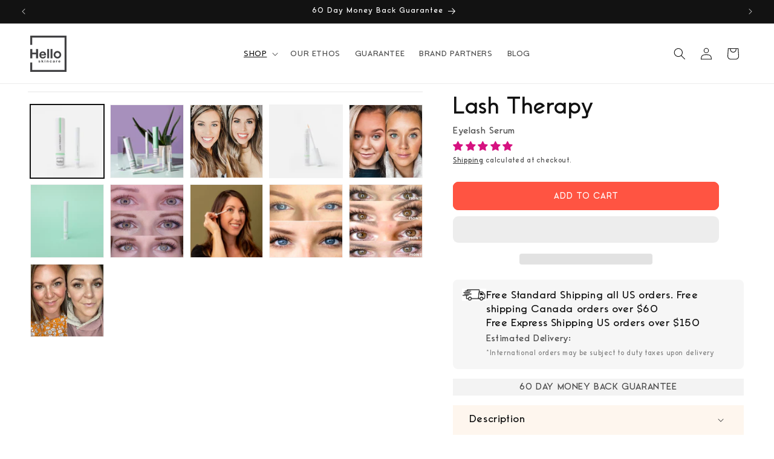

--- FILE ---
content_type: text/html; charset=utf-8
request_url: https://helloskincare.com/products/lash-conditioner
body_size: 69436
content:
<!doctype html>
<html class="no-js" lang="en">
  <head>
        <script>
      (()=>{try{var e=navigator,t=e.userAgent,r=0,a=(e,t,r)=>e.setAttribute(t,r),o=(e,t)=>e.removeAttribute(t),d="tagName",n="forEach",l="indexOf";(e.platform[l]("x86_64")>-1&&0>t[l]("CrOS")||t[l]("power")>-1||t[l]("rix")>-1)&&new MutationObserver((e=>{e[n]((({addedNodes:e})=>{e[n]((e=>{1===e.nodeType&&("IFRAME"===e[d]&&(a(e,"loading","lazy"),a(e,"data-src",e.src),o(e,"src")),"IMG"===e[d]&&r++>20&&a(e,"loading","lazy"),"SCRIPT"===e[d]&&(a(e,"data-src",e.src),o(e,"src"),e.type="text/lazyload"))}))}))})).observe(document.documentElement,{childList:!0,subtree:!0});var c=e=>document.querySelector(e),s=()=>Date.now(),i=s(),u=()=>{if(!(s()-i>500)){if(!c("body>meta"))return setTimeout(u,5);var e=c("head");document.querySelectorAll("meta,link:not([rel='stylesheet']),title")[n]((t=>e.append(t)))}};u()}catch(m){}})();
    </script>
<link rel='preconnect dns-prefetch' href='https://api.config-security.com/' crossorigin />
<link rel='preconnect dns-prefetch' href='https://conf.config-security.com/' crossorigin />
<link rel='preconnect dns-prefetch' href='https://whale.camera/' crossorigin />
<script>
/* >> TriplePixel :: start*/
window.TriplePixelData={TripleName:"hello-skincare.myshopify.com",ver:"2.12",plat:"SHOPIFY",isHeadless:false},function(W,H,A,L,E,_,B,N){function O(U,T,P,H,R){void 0===R&&(R=!1),H=new XMLHttpRequest,P?(H.open("POST",U,!0),H.setRequestHeader("Content-Type","text/plain")):H.open("GET",U,!0),H.send(JSON.stringify(P||{})),H.onreadystatechange=function(){4===H.readyState&&200===H.status?(R=H.responseText,U.includes(".txt")?eval(R):P||(N[B]=R)):(299<H.status||H.status<200)&&T&&!R&&(R=!0,O(U,T-1,P))}}if(N=window,!N[H+"sn"]){N[H+"sn"]=1,L=function(){return Date.now().toString(36)+"_"+Math.random().toString(36)};try{A.setItem(H,1+(0|A.getItem(H)||0)),(E=JSON.parse(A.getItem(H+"U")||"[]")).push({u:location.href,r:document.referrer,t:Date.now(),id:L()}),A.setItem(H+"U",JSON.stringify(E))}catch(e){}var i,m,p;A.getItem('"!nC`')||(_=A,A=N,A[H]||(E=A[H]=function(t,e,a){return void 0===a&&(a=[]),"State"==t?E.s:(W=L(),(E._q=E._q||[]).push([W,t,e].concat(a)),W)},E.s="Installed",E._q=[],E.ch=W,B="configSecurityConfModel",N[B]=1,O("https://conf.config-security.com/model",5),i=L(),m=A[atob("c2NyZWVu")],_.setItem("di_pmt_wt",i),p={id:i,action:"profile",avatar:_.getItem("auth-security_rand_salt_"),time:m[atob("d2lkdGg=")]+":"+m[atob("aGVpZ2h0")],host:A.TriplePixelData.TripleName,plat:A.TriplePixelData.plat,url:window.location.href,ref:document.referrer,ver:A.TriplePixelData.ver},O("https://api.config-security.com/event",5,p),O("https://whale.camera/live/dot.txt",5)))}}("","TriplePixel",localStorage);
/* << TriplePixel :: end*/
</script>


    <link rel='preconnect dns-prefetch' href='https://api.config-security.com/' crossorigin />
    <link rel='preconnect dns-prefetch' href='https://conf.config-security.com/' crossorigin />
    <link rel='preconnect dns-prefetch' href='https://triplewhale-pixel.web.app/' crossorigin />
    <script>
    /* >> TriplePixel :: start*/
    window.TriplePixelData={TripleName:"hello-skincare.myshopify.com",ver:"1.9.0"},function(W,H,A,L,E,_,B,N){function O(U,T,P,H,R){void 0===R&&(R=!1),H=new XMLHttpRequest,P?(H.open("POST",U,!0),H.setRequestHeader("Content-Type","application/json")):H.open("GET",U,!0),H.send(JSON.stringify(P||{})),H.onreadystatechange=function(){4===H.readyState&&200===H.status?(R=H.responseText,U.includes(".txt")?eval(R):P||(N[B]=R)):(299<H.status||H.status<200)&&T&&!R&&(R=!0,O(U,T-1))}}if(N=window,!N[H+"sn"]){N[H+"sn"]=1;try{A.setItem(H,1+(0|A.getItem(H)||0)),(E=JSON.parse(A.getItem(H+"U")||"[]")).push(location.href),A.setItem(H+"U",JSON.stringify(E))}catch(e){}var i,m,p;A.getItem('"!nC`')||(_=A,A=N,A[H]||(L=function(){return Date.now().toString(36)+"_"+Math.random().toString(36)},E=A[H]=function(t,e){return"State"==t?E.s:(W=L(),(E._q=E._q||[]).push([W,t,e]),W)},E.s="Installed",E._q=[],E.ch=W,B="configSecurityConfModel",N[B]=1,O("//conf.config-security.com/model",5),i=L(),m=A[atob("c2NyZWVu")],_.setItem("di_pmt_wt",i),p={id:i,action:"profile",avatar:_.getItem("auth-security_rand_salt_"),time:m[atob("d2lkdGg=")]+":"+m[atob("aGVpZ2h0")],host:A.TriplePixelData.TripleName,url:window.location.href,ref:document.referrer,ver:window.TriplePixelData.ver},O("//api.config-security.com/",5,p),O("//triplewhale-pixel.web.app/dot1.9.txt",5)))}}("","TriplePixel",localStorage);
    /* << TriplePixel :: end*/
    </script>
    
        
    <meta charset="utf-8">
    <meta http-equiv="X-UA-Compatible" content="IE=edge">
    <meta name="viewport" content="width=device-width,initial-scale=1">
    <meta name="theme-color" content="">
    <link rel="canonical" href="https://helloskincare.com/products/lash-conditioner"><link rel="icon" type="image/png" href="//helloskincare.com/cdn/shop/files/logo.png?crop=center&height=32&v=1625137649&width=32"><link rel="preconnect" href="https://fonts.shopifycdn.com" crossorigin><title>
      Lash Therapy
 &ndash; Hello Skincare</title>

    
      <meta name="description" content="Fed up with false eyelashes, extensions, and serums that just don’t quite do the trick? Forget the fuss and grow your own naturally lush lashes. This deep-conditioning lash serum uses a unique blend of peptides, vegan stem cells, vitamins, and amino acids to fortify and amplify the appearance of lash length and fullnes">
    

    

<meta property="og:site_name" content="Hello Skincare">
<meta property="og:url" content="https://helloskincare.com/products/lash-conditioner">
<meta property="og:title" content="Lash Therapy">
<meta property="og:type" content="product">
<meta property="og:description" content="Fed up with false eyelashes, extensions, and serums that just don’t quite do the trick? Forget the fuss and grow your own naturally lush lashes. This deep-conditioning lash serum uses a unique blend of peptides, vegan stem cells, vitamins, and amino acids to fortify and amplify the appearance of lash length and fullnes"><meta property="og:image" content="http://helloskincare.com/cdn/shop/products/29-CalliePhelps_HelloSkincare_r2_6008_1.jpg?v=1633954769">
  <meta property="og:image:secure_url" content="https://helloskincare.com/cdn/shop/products/29-CalliePhelps_HelloSkincare_r2_6008_1.jpg?v=1633954769">
  <meta property="og:image:width" content="1613">
  <meta property="og:image:height" content="1075"><meta property="og:price:amount" content="36.00">
  <meta property="og:price:currency" content="USD"><meta name="twitter:card" content="summary_large_image">
<meta name="twitter:title" content="Lash Therapy">
<meta name="twitter:description" content="Fed up with false eyelashes, extensions, and serums that just don’t quite do the trick? Forget the fuss and grow your own naturally lush lashes. This deep-conditioning lash serum uses a unique blend of peptides, vegan stem cells, vitamins, and amino acids to fortify and amplify the appearance of lash length and fullnes">

    <!-- /snippets/social-meta-tags.liquid -->


<meta property="og:site_name" content="Hello Skincare">
<meta property="og:url" content="https://helloskincare.com/products/lash-conditioner">
<meta property="og:title" content="Lash Therapy">
<meta property="og:type" content="product">
<meta property="og:description" content="Fed up with false eyelashes, extensions, and serums that just don’t quite do the trick? Forget the fuss and grow your own naturally lush lashes. This deep-conditioning lash serum uses a unique blend of peptides, vegan stem cells, vitamins, and amino acids to fortify and amplify the appearance of lash length and fullnes"><meta property="og:image" content="http://helloskincare.com/cdn/shop/products/29-CalliePhelps_HelloSkincare_r2_6008_1.jpg?v=1633954769">
  <meta property="og:image:secure_url" content="https://helloskincare.com/cdn/shop/products/29-CalliePhelps_HelloSkincare_r2_6008_1.jpg?v=1633954769">
  <meta property="og:image:width" content="1613">
  <meta property="og:image:height" content="1075">
  <meta property="og:price:amount" content="36.00">
  <meta property="og:price:currency" content="USD">



<meta name="twitter:card" content="summary_large_image">
<meta name="twitter:title" content="Lash Therapy">
<meta name="twitter:description" content="Fed up with false eyelashes, extensions, and serums that just don’t quite do the trick? Forget the fuss and grow your own naturally lush lashes. This deep-conditioning lash serum uses a unique blend of peptides, vegan stem cells, vitamins, and amino acids to fortify and amplify the appearance of lash length and fullnes">

    <script src="//helloskincare.com/cdn/shop/t/106/assets/constants.js?v=58251544750838685771731681664" defer="defer"></script>
    <script src="//helloskincare.com/cdn/shop/t/106/assets/pubsub.js?v=158357773527763999511731681664" defer="defer"></script>
    <script src="//helloskincare.com/cdn/shop/t/106/assets/global.min.js?v=50878165065029245951731681664" defer="defer"></script><script src="//helloskincare.com/cdn/shop/t/106/assets/animations.js?v=88693664871331136111731681664" defer="defer"></script><script>window.performance && window.performance.mark && window.performance.mark('shopify.content_for_header.start');</script><meta name="google-site-verification" content="ZghELSPpLmHIhNOKUiFbr-KpJiPHs3Te1n1kGf2SPB0">
<meta name="facebook-domain-verification" content="qpyqd3nyth45uadwxevam37l14ygu6">
<meta name="facebook-domain-verification" content="qpyqd3nyth45uadwxevam37l14ygu6">
<meta id="shopify-digital-wallet" name="shopify-digital-wallet" content="/24285642804/digital_wallets/dialog">
<meta name="shopify-checkout-api-token" content="a164c509ece73c9b69dd0839be754985">
<meta id="in-context-paypal-metadata" data-shop-id="24285642804" data-venmo-supported="false" data-environment="production" data-locale="en_US" data-paypal-v4="true" data-currency="USD">
<link rel="alternate" type="application/json+oembed" href="https://helloskincare.com/products/lash-conditioner.oembed">
<script async="async" src="/checkouts/internal/preloads.js?locale=en-US"></script>
<link rel="preconnect" href="https://shop.app" crossorigin="anonymous">
<script async="async" src="https://shop.app/checkouts/internal/preloads.js?locale=en-US&shop_id=24285642804" crossorigin="anonymous"></script>
<script id="apple-pay-shop-capabilities" type="application/json">{"shopId":24285642804,"countryCode":"US","currencyCode":"USD","merchantCapabilities":["supports3DS"],"merchantId":"gid:\/\/shopify\/Shop\/24285642804","merchantName":"Hello Skincare","requiredBillingContactFields":["postalAddress","email","phone"],"requiredShippingContactFields":["postalAddress","email","phone"],"shippingType":"shipping","supportedNetworks":["visa","masterCard","amex","discover","elo","jcb"],"total":{"type":"pending","label":"Hello Skincare","amount":"1.00"},"shopifyPaymentsEnabled":true,"supportsSubscriptions":true}</script>
<script id="shopify-features" type="application/json">{"accessToken":"a164c509ece73c9b69dd0839be754985","betas":["rich-media-storefront-analytics"],"domain":"helloskincare.com","predictiveSearch":true,"shopId":24285642804,"locale":"en"}</script>
<script>var Shopify = Shopify || {};
Shopify.shop = "hello-skincare.myshopify.com";
Shopify.locale = "en";
Shopify.currency = {"active":"USD","rate":"1.0"};
Shopify.country = "US";
Shopify.theme = {"name":"Copy of Hero banner image issue - vBrainX [15-N...","id":146070700281,"schema_name":"Dawn","schema_version":"11.0.0","theme_store_id":887,"role":"main"};
Shopify.theme.handle = "null";
Shopify.theme.style = {"id":null,"handle":null};
Shopify.cdnHost = "helloskincare.com/cdn";
Shopify.routes = Shopify.routes || {};
Shopify.routes.root = "/";</script>
<script type="module">!function(o){(o.Shopify=o.Shopify||{}).modules=!0}(window);</script>
<script>!function(o){function n(){var o=[];function n(){o.push(Array.prototype.slice.apply(arguments))}return n.q=o,n}var t=o.Shopify=o.Shopify||{};t.loadFeatures=n(),t.autoloadFeatures=n()}(window);</script>
<script>
  window.ShopifyPay = window.ShopifyPay || {};
  window.ShopifyPay.apiHost = "shop.app\/pay";
  window.ShopifyPay.redirectState = null;
</script>
<script id="shop-js-analytics" type="application/json">{"pageType":"product"}</script>
<script defer="defer" async type="module" src="//helloskincare.com/cdn/shopifycloud/shop-js/modules/v2/client.init-shop-cart-sync_BApSsMSl.en.esm.js"></script>
<script defer="defer" async type="module" src="//helloskincare.com/cdn/shopifycloud/shop-js/modules/v2/chunk.common_CBoos6YZ.esm.js"></script>
<script type="module">
  await import("//helloskincare.com/cdn/shopifycloud/shop-js/modules/v2/client.init-shop-cart-sync_BApSsMSl.en.esm.js");
await import("//helloskincare.com/cdn/shopifycloud/shop-js/modules/v2/chunk.common_CBoos6YZ.esm.js");

  window.Shopify.SignInWithShop?.initShopCartSync?.({"fedCMEnabled":true,"windoidEnabled":true});

</script>
<script defer="defer" async type="module" src="//helloskincare.com/cdn/shopifycloud/shop-js/modules/v2/client.payment-terms_BHOWV7U_.en.esm.js"></script>
<script defer="defer" async type="module" src="//helloskincare.com/cdn/shopifycloud/shop-js/modules/v2/chunk.common_CBoos6YZ.esm.js"></script>
<script defer="defer" async type="module" src="//helloskincare.com/cdn/shopifycloud/shop-js/modules/v2/chunk.modal_Bu1hFZFC.esm.js"></script>
<script type="module">
  await import("//helloskincare.com/cdn/shopifycloud/shop-js/modules/v2/client.payment-terms_BHOWV7U_.en.esm.js");
await import("//helloskincare.com/cdn/shopifycloud/shop-js/modules/v2/chunk.common_CBoos6YZ.esm.js");
await import("//helloskincare.com/cdn/shopifycloud/shop-js/modules/v2/chunk.modal_Bu1hFZFC.esm.js");

  
</script>
<script>
  window.Shopify = window.Shopify || {};
  if (!window.Shopify.featureAssets) window.Shopify.featureAssets = {};
  window.Shopify.featureAssets['shop-js'] = {"shop-cart-sync":["modules/v2/client.shop-cart-sync_DJczDl9f.en.esm.js","modules/v2/chunk.common_CBoos6YZ.esm.js"],"init-fed-cm":["modules/v2/client.init-fed-cm_BzwGC0Wi.en.esm.js","modules/v2/chunk.common_CBoos6YZ.esm.js"],"init-windoid":["modules/v2/client.init-windoid_BS26ThXS.en.esm.js","modules/v2/chunk.common_CBoos6YZ.esm.js"],"shop-cash-offers":["modules/v2/client.shop-cash-offers_DthCPNIO.en.esm.js","modules/v2/chunk.common_CBoos6YZ.esm.js","modules/v2/chunk.modal_Bu1hFZFC.esm.js"],"shop-button":["modules/v2/client.shop-button_D_JX508o.en.esm.js","modules/v2/chunk.common_CBoos6YZ.esm.js"],"init-shop-email-lookup-coordinator":["modules/v2/client.init-shop-email-lookup-coordinator_DFwWcvrS.en.esm.js","modules/v2/chunk.common_CBoos6YZ.esm.js"],"shop-toast-manager":["modules/v2/client.shop-toast-manager_tEhgP2F9.en.esm.js","modules/v2/chunk.common_CBoos6YZ.esm.js"],"shop-login-button":["modules/v2/client.shop-login-button_DwLgFT0K.en.esm.js","modules/v2/chunk.common_CBoos6YZ.esm.js","modules/v2/chunk.modal_Bu1hFZFC.esm.js"],"avatar":["modules/v2/client.avatar_BTnouDA3.en.esm.js"],"init-shop-cart-sync":["modules/v2/client.init-shop-cart-sync_BApSsMSl.en.esm.js","modules/v2/chunk.common_CBoos6YZ.esm.js"],"pay-button":["modules/v2/client.pay-button_BuNmcIr_.en.esm.js","modules/v2/chunk.common_CBoos6YZ.esm.js"],"init-shop-for-new-customer-accounts":["modules/v2/client.init-shop-for-new-customer-accounts_DrjXSI53.en.esm.js","modules/v2/client.shop-login-button_DwLgFT0K.en.esm.js","modules/v2/chunk.common_CBoos6YZ.esm.js","modules/v2/chunk.modal_Bu1hFZFC.esm.js"],"init-customer-accounts-sign-up":["modules/v2/client.init-customer-accounts-sign-up_TlVCiykN.en.esm.js","modules/v2/client.shop-login-button_DwLgFT0K.en.esm.js","modules/v2/chunk.common_CBoos6YZ.esm.js","modules/v2/chunk.modal_Bu1hFZFC.esm.js"],"shop-follow-button":["modules/v2/client.shop-follow-button_C5D3XtBb.en.esm.js","modules/v2/chunk.common_CBoos6YZ.esm.js","modules/v2/chunk.modal_Bu1hFZFC.esm.js"],"checkout-modal":["modules/v2/client.checkout-modal_8TC_1FUY.en.esm.js","modules/v2/chunk.common_CBoos6YZ.esm.js","modules/v2/chunk.modal_Bu1hFZFC.esm.js"],"init-customer-accounts":["modules/v2/client.init-customer-accounts_C0Oh2ljF.en.esm.js","modules/v2/client.shop-login-button_DwLgFT0K.en.esm.js","modules/v2/chunk.common_CBoos6YZ.esm.js","modules/v2/chunk.modal_Bu1hFZFC.esm.js"],"lead-capture":["modules/v2/client.lead-capture_Cq0gfm7I.en.esm.js","modules/v2/chunk.common_CBoos6YZ.esm.js","modules/v2/chunk.modal_Bu1hFZFC.esm.js"],"shop-login":["modules/v2/client.shop-login_BmtnoEUo.en.esm.js","modules/v2/chunk.common_CBoos6YZ.esm.js","modules/v2/chunk.modal_Bu1hFZFC.esm.js"],"payment-terms":["modules/v2/client.payment-terms_BHOWV7U_.en.esm.js","modules/v2/chunk.common_CBoos6YZ.esm.js","modules/v2/chunk.modal_Bu1hFZFC.esm.js"]};
</script>
<script>(function() {
  var isLoaded = false;
  function asyncLoad() {
    if (isLoaded) return;
    isLoaded = true;
    var urls = ["https:\/\/contactform.hulkapps.com\/skeletopapp.js?shop=hello-skincare.myshopify.com","https:\/\/shopify.covet.pics\/covet-pics-widget-inject.js?shop=hello-skincare.myshopify.com","https:\/\/instafeed.nfcube.com\/cdn\/d2d2ad61124fa980f68bcde9d08e57fd.js?shop=hello-skincare.myshopify.com","https:\/\/cdn.autoketing.org\/sdk-cdn\/sales-pop\/dist\/sales-pop-embed.js?t=1645633144021818428\u0026shop=hello-skincare.myshopify.com","https:\/\/static.rechargecdn.com\/assets\/js\/widget.min.js?shop=hello-skincare.myshopify.com","https:\/\/cdn.shopify.com\/s\/files\/1\/0242\/8564\/2804\/t\/89\/assets\/booster_eu_cookie_24285642804.js?v=1705406151\u0026shop=hello-skincare.myshopify.com","https:\/\/trackifyx.redretarget.com\/pull\/lazy.js?shop=hello-skincare.myshopify.com","\/\/cdn.shopify.com\/proxy\/12b86ed234f8e3b61c78b18b79e0bf2981ae6977afff937c1d324a8b81df479e\/api.goaffpro.com\/loader.js?shop=hello-skincare.myshopify.com\u0026sp-cache-control=cHVibGljLCBtYXgtYWdlPTkwMA"];
    for (var i = 0; i < urls.length; i++) {
      var s = document.createElement('script');
      s.type = 'text/javascript';
      s.async = true;
      s.src = urls[i];
      var x = document.getElementsByTagName('script')[0];
      x.parentNode.insertBefore(s, x);
    }
  };
  if(window.attachEvent) {
    window.attachEvent('onload', asyncLoad);
  } else {
    window.addEventListener('load', asyncLoad, false);
  }
})();</script>
<script id="__st">var __st={"a":24285642804,"offset":-25200,"reqid":"dc4d954f-5613-477d-a5c5-7f1cde68896a-1768871255","pageurl":"helloskincare.com\/products\/lash-conditioner","u":"51e890c6fba4","p":"product","rtyp":"product","rid":6781541286082};</script>
<script>window.ShopifyPaypalV4VisibilityTracking = true;</script>
<script id="captcha-bootstrap">!function(){'use strict';const t='contact',e='account',n='new_comment',o=[[t,t],['blogs',n],['comments',n],[t,'customer']],c=[[e,'customer_login'],[e,'guest_login'],[e,'recover_customer_password'],[e,'create_customer']],r=t=>t.map((([t,e])=>`form[action*='/${t}']:not([data-nocaptcha='true']) input[name='form_type'][value='${e}']`)).join(','),a=t=>()=>t?[...document.querySelectorAll(t)].map((t=>t.form)):[];function s(){const t=[...o],e=r(t);return a(e)}const i='password',u='form_key',d=['recaptcha-v3-token','g-recaptcha-response','h-captcha-response',i],f=()=>{try{return window.sessionStorage}catch{return}},m='__shopify_v',_=t=>t.elements[u];function p(t,e,n=!1){try{const o=window.sessionStorage,c=JSON.parse(o.getItem(e)),{data:r}=function(t){const{data:e,action:n}=t;return t[m]||n?{data:e,action:n}:{data:t,action:n}}(c);for(const[e,n]of Object.entries(r))t.elements[e]&&(t.elements[e].value=n);n&&o.removeItem(e)}catch(o){console.error('form repopulation failed',{error:o})}}const l='form_type',E='cptcha';function T(t){t.dataset[E]=!0}const w=window,h=w.document,L='Shopify',v='ce_forms',y='captcha';let A=!1;((t,e)=>{const n=(g='f06e6c50-85a8-45c8-87d0-21a2b65856fe',I='https://cdn.shopify.com/shopifycloud/storefront-forms-hcaptcha/ce_storefront_forms_captcha_hcaptcha.v1.5.2.iife.js',D={infoText:'Protected by hCaptcha',privacyText:'Privacy',termsText:'Terms'},(t,e,n)=>{const o=w[L][v],c=o.bindForm;if(c)return c(t,g,e,D).then(n);var r;o.q.push([[t,g,e,D],n]),r=I,A||(h.body.append(Object.assign(h.createElement('script'),{id:'captcha-provider',async:!0,src:r})),A=!0)});var g,I,D;w[L]=w[L]||{},w[L][v]=w[L][v]||{},w[L][v].q=[],w[L][y]=w[L][y]||{},w[L][y].protect=function(t,e){n(t,void 0,e),T(t)},Object.freeze(w[L][y]),function(t,e,n,w,h,L){const[v,y,A,g]=function(t,e,n){const i=e?o:[],u=t?c:[],d=[...i,...u],f=r(d),m=r(i),_=r(d.filter((([t,e])=>n.includes(e))));return[a(f),a(m),a(_),s()]}(w,h,L),I=t=>{const e=t.target;return e instanceof HTMLFormElement?e:e&&e.form},D=t=>v().includes(t);t.addEventListener('submit',(t=>{const e=I(t);if(!e)return;const n=D(e)&&!e.dataset.hcaptchaBound&&!e.dataset.recaptchaBound,o=_(e),c=g().includes(e)&&(!o||!o.value);(n||c)&&t.preventDefault(),c&&!n&&(function(t){try{if(!f())return;!function(t){const e=f();if(!e)return;const n=_(t);if(!n)return;const o=n.value;o&&e.removeItem(o)}(t);const e=Array.from(Array(32),(()=>Math.random().toString(36)[2])).join('');!function(t,e){_(t)||t.append(Object.assign(document.createElement('input'),{type:'hidden',name:u})),t.elements[u].value=e}(t,e),function(t,e){const n=f();if(!n)return;const o=[...t.querySelectorAll(`input[type='${i}']`)].map((({name:t})=>t)),c=[...d,...o],r={};for(const[a,s]of new FormData(t).entries())c.includes(a)||(r[a]=s);n.setItem(e,JSON.stringify({[m]:1,action:t.action,data:r}))}(t,e)}catch(e){console.error('failed to persist form',e)}}(e),e.submit())}));const S=(t,e)=>{t&&!t.dataset[E]&&(n(t,e.some((e=>e===t))),T(t))};for(const o of['focusin','change'])t.addEventListener(o,(t=>{const e=I(t);D(e)&&S(e,y())}));const B=e.get('form_key'),M=e.get(l),P=B&&M;t.addEventListener('DOMContentLoaded',(()=>{const t=y();if(P)for(const e of t)e.elements[l].value===M&&p(e,B);[...new Set([...A(),...v().filter((t=>'true'===t.dataset.shopifyCaptcha))])].forEach((e=>S(e,t)))}))}(h,new URLSearchParams(w.location.search),n,t,e,['guest_login'])})(!0,!0)}();</script>
<script integrity="sha256-4kQ18oKyAcykRKYeNunJcIwy7WH5gtpwJnB7kiuLZ1E=" data-source-attribution="shopify.loadfeatures" defer="defer" src="//helloskincare.com/cdn/shopifycloud/storefront/assets/storefront/load_feature-a0a9edcb.js" crossorigin="anonymous"></script>
<script crossorigin="anonymous" defer="defer" src="//helloskincare.com/cdn/shopifycloud/storefront/assets/shopify_pay/storefront-65b4c6d7.js?v=20250812"></script>
<script data-source-attribution="shopify.dynamic_checkout.dynamic.init">var Shopify=Shopify||{};Shopify.PaymentButton=Shopify.PaymentButton||{isStorefrontPortableWallets:!0,init:function(){window.Shopify.PaymentButton.init=function(){};var t=document.createElement("script");t.src="https://helloskincare.com/cdn/shopifycloud/portable-wallets/latest/portable-wallets.en.js",t.type="module",document.head.appendChild(t)}};
</script>
<script data-source-attribution="shopify.dynamic_checkout.buyer_consent">
  function portableWalletsHideBuyerConsent(e){var t=document.getElementById("shopify-buyer-consent"),n=document.getElementById("shopify-subscription-policy-button");t&&n&&(t.classList.add("hidden"),t.setAttribute("aria-hidden","true"),n.removeEventListener("click",e))}function portableWalletsShowBuyerConsent(e){var t=document.getElementById("shopify-buyer-consent"),n=document.getElementById("shopify-subscription-policy-button");t&&n&&(t.classList.remove("hidden"),t.removeAttribute("aria-hidden"),n.addEventListener("click",e))}window.Shopify?.PaymentButton&&(window.Shopify.PaymentButton.hideBuyerConsent=portableWalletsHideBuyerConsent,window.Shopify.PaymentButton.showBuyerConsent=portableWalletsShowBuyerConsent);
</script>
<script>
  function portableWalletsCleanup(e){e&&e.src&&console.error("Failed to load portable wallets script "+e.src);var t=document.querySelectorAll("shopify-accelerated-checkout .shopify-payment-button__skeleton, shopify-accelerated-checkout-cart .wallet-cart-button__skeleton"),e=document.getElementById("shopify-buyer-consent");for(let e=0;e<t.length;e++)t[e].remove();e&&e.remove()}function portableWalletsNotLoadedAsModule(e){e instanceof ErrorEvent&&"string"==typeof e.message&&e.message.includes("import.meta")&&"string"==typeof e.filename&&e.filename.includes("portable-wallets")&&(window.removeEventListener("error",portableWalletsNotLoadedAsModule),window.Shopify.PaymentButton.failedToLoad=e,"loading"===document.readyState?document.addEventListener("DOMContentLoaded",window.Shopify.PaymentButton.init):window.Shopify.PaymentButton.init())}window.addEventListener("error",portableWalletsNotLoadedAsModule);
</script>

<script type="module" src="https://helloskincare.com/cdn/shopifycloud/portable-wallets/latest/portable-wallets.en.js" onError="portableWalletsCleanup(this)" crossorigin="anonymous"></script>
<script nomodule>
  document.addEventListener("DOMContentLoaded", portableWalletsCleanup);
</script>

<link id="shopify-accelerated-checkout-styles" rel="stylesheet" media="screen" href="https://helloskincare.com/cdn/shopifycloud/portable-wallets/latest/accelerated-checkout-backwards-compat.css" crossorigin="anonymous">
<style id="shopify-accelerated-checkout-cart">
        #shopify-buyer-consent {
  margin-top: 1em;
  display: inline-block;
  width: 100%;
}

#shopify-buyer-consent.hidden {
  display: none;
}

#shopify-subscription-policy-button {
  background: none;
  border: none;
  padding: 0;
  text-decoration: underline;
  font-size: inherit;
  cursor: pointer;
}

#shopify-subscription-policy-button::before {
  box-shadow: none;
}

      </style>
<script id="sections-script" data-sections="product-se4-video,header" defer="defer" src="//helloskincare.com/cdn/shop/t/106/compiled_assets/scripts.js?17791"></script>
<script>window.performance && window.performance.mark && window.performance.mark('shopify.content_for_header.end');</script>


    <style data-shopify>
      @font-face {
  font-family: Assistant;
  font-weight: 400;
  font-style: normal;
  font-display: swap;
  src: url("//helloskincare.com/cdn/fonts/assistant/assistant_n4.9120912a469cad1cc292572851508ca49d12e768.woff2") format("woff2"),
       url("//helloskincare.com/cdn/fonts/assistant/assistant_n4.6e9875ce64e0fefcd3f4446b7ec9036b3ddd2985.woff") format("woff");
}

      @font-face {
  font-family: Assistant;
  font-weight: 700;
  font-style: normal;
  font-display: swap;
  src: url("//helloskincare.com/cdn/fonts/assistant/assistant_n7.bf44452348ec8b8efa3aa3068825305886b1c83c.woff2") format("woff2"),
       url("//helloskincare.com/cdn/fonts/assistant/assistant_n7.0c887fee83f6b3bda822f1150b912c72da0f7b64.woff") format("woff");
}

      
      
      @font-face {
  font-family: Assistant;
  font-weight: 400;
  font-style: normal;
  font-display: swap;
  src: url("//helloskincare.com/cdn/fonts/assistant/assistant_n4.9120912a469cad1cc292572851508ca49d12e768.woff2") format("woff2"),
       url("//helloskincare.com/cdn/fonts/assistant/assistant_n4.6e9875ce64e0fefcd3f4446b7ec9036b3ddd2985.woff") format("woff");
}


      
        :root,
        .color-background-1 {
          --color-background: 255,255,255;
        
          --gradient-background: #ffffff;
        
        --color-foreground: 18,18,18;
        --color-shadow: 18,18,18;
        --color-button: 18,18,18;
        --color-button-text: 255,255,255;
        --color-secondary-button: 255,255,255;
        --color-secondary-button-text: 18,18,18;
        --color-link: 18,18,18;
        --color-badge-foreground: 18,18,18;
        --color-badge-background: 255,255,255;
        --color-badge-border: 18,18,18;
        --payment-terms-background-color: rgb(255 255 255);
      }
      
        
        .color-background-2 {
          --color-background: 243,243,243;
        
          --gradient-background: #f3f3f3;
        
        --color-foreground: 18,18,18;
        --color-shadow: 18,18,18;
        --color-button: 18,18,18;
        --color-button-text: 243,243,243;
        --color-secondary-button: 243,243,243;
        --color-secondary-button-text: 18,18,18;
        --color-link: 18,18,18;
        --color-badge-foreground: 18,18,18;
        --color-badge-background: 243,243,243;
        --color-badge-border: 18,18,18;
        --payment-terms-background-color: rgb(243 243 243);
      }
      
        
        .color-inverse {
          --color-background: 36,40,51;
        
          --gradient-background: #242833;
        
        --color-foreground: 255,255,255;
        --color-shadow: 18,18,18;
        --color-button: 255,255,255;
        --color-button-text: 0,0,0;
        --color-secondary-button: 36,40,51;
        --color-secondary-button-text: 255,255,255;
        --color-link: 255,255,255;
        --color-badge-foreground: 255,255,255;
        --color-badge-background: 36,40,51;
        --color-badge-border: 255,255,255;
        --payment-terms-background-color: rgb(36 40 51);
      }
      
        
        .color-accent-1 {
          --color-background: 18,18,18;
        
          --gradient-background: #121212;
        
        --color-foreground: 255,255,255;
        --color-shadow: 18,18,18;
        --color-button: 255,255,255;
        --color-button-text: 18,18,18;
        --color-secondary-button: 18,18,18;
        --color-secondary-button-text: 255,255,255;
        --color-link: 255,255,255;
        --color-badge-foreground: 255,255,255;
        --color-badge-background: 18,18,18;
        --color-badge-border: 255,255,255;
        --payment-terms-background-color: rgb(18 18 18);
      }
      
        
        .color-accent-2 {
          --color-background: 51,79,180;
        
          --gradient-background: #334fb4;
        
        --color-foreground: 255,255,255;
        --color-shadow: 18,18,18;
        --color-button: 255,255,255;
        --color-button-text: 51,79,180;
        --color-secondary-button: 51,79,180;
        --color-secondary-button-text: 255,255,255;
        --color-link: 255,255,255;
        --color-badge-foreground: 255,255,255;
        --color-badge-background: 51,79,180;
        --color-badge-border: 255,255,255;
        --payment-terms-background-color: rgb(51 79 180);
      }
      
        
        .color-scheme-7906afec-565e-4fa2-b607-645e654eb152 {
          --color-background: 255,84,66;
        
          --gradient-background: #ff5442;
        
        --color-foreground: 255,255,255;
        --color-shadow: 255,84,66;
        --color-button: 255,84,66;
        --color-button-text: 255,255,255;
        --color-secondary-button: 255,84,66;
        --color-secondary-button-text: 255,255,255;
        --color-link: 255,255,255;
        --color-badge-foreground: 255,255,255;
        --color-badge-background: 255,84,66;
        --color-badge-border: 255,255,255;
        --payment-terms-background-color: rgb(255 84 66);
      }
      
        
        .color-scheme-f49e64fc-b6f6-4809-992d-7641ec9930ec {
          --color-background: 241,213,184;
        
          --gradient-background: #f1d5b8;
        
        --color-foreground: 18,18,18;
        --color-shadow: 18,18,18;
        --color-button: 18,18,18;
        --color-button-text: 255,255,255;
        --color-secondary-button: 241,213,184;
        --color-secondary-button-text: 18,18,18;
        --color-link: 18,18,18;
        --color-badge-foreground: 18,18,18;
        --color-badge-background: 241,213,184;
        --color-badge-border: 18,18,18;
        --payment-terms-background-color: rgb(241 213 184);
      }
      
        
        .color-scheme-119eb297-6172-4708-8b29-82d522782b69 {
          --color-background: 255,255,255;
        
          --gradient-background: #ffffff;
        
        --color-foreground: 243,243,243;
        --color-shadow: 18,18,18;
        --color-button: 18,18,18;
        --color-button-text: 255,255,255;
        --color-secondary-button: 255,255,255;
        --color-secondary-button-text: 18,18,18;
        --color-link: 18,18,18;
        --color-badge-foreground: 243,243,243;
        --color-badge-background: 255,255,255;
        --color-badge-border: 243,243,243;
        --payment-terms-background-color: rgb(255 255 255);
      }
      

      body, .color-background-1, .color-background-2, .color-inverse, .color-accent-1, .color-accent-2, .color-scheme-7906afec-565e-4fa2-b607-645e654eb152, .color-scheme-f49e64fc-b6f6-4809-992d-7641ec9930ec, .color-scheme-119eb297-6172-4708-8b29-82d522782b69 {
        color: rgba(var(--color-foreground), 0.75);
        background-color: rgb(var(--color-background));
      }

      :root {
        --font-body-family: Folty;
        --font-body-style: normal;
        --font-body-weight: 400;
        --font-body-weight-bold: 700;

        --font-heading-family: Folty;
        --font-heading-style: normal;
        --font-heading-weight: 400;

        --font-body-scale: 1.0;
        --font-heading-scale: 1.0;

        --media-padding: px;
        --media-border-opacity: 0.05;
        --media-border-width: 1px;
        --media-radius: 0px;
        --media-shadow-opacity: 0.0;
        --media-shadow-horizontal-offset: 0px;
        --media-shadow-vertical-offset: 4px;
        --media-shadow-blur-radius: 5px;
        --media-shadow-visible: 0;

        --page-width: 140rem;
        --page-width-margin: 0rem;

        --product-card-image-padding: 0.0rem;
        --product-card-corner-radius: 0.0rem;
        --product-card-text-alignment: left;
        --product-card-border-width: 0.0rem;
        --product-card-border-opacity: 0.1;
        --product-card-shadow-opacity: 0.0;
        --product-card-shadow-visible: 0;
        --product-card-shadow-horizontal-offset: 0.0rem;
        --product-card-shadow-vertical-offset: 0.4rem;
        --product-card-shadow-blur-radius: 0.5rem;

        --collection-card-image-padding: 0.0rem;
        --collection-card-corner-radius: 0.0rem;
        --collection-card-text-alignment: left;
        --collection-card-border-width: 0.0rem;
        --collection-card-border-opacity: 0.1;
        --collection-card-shadow-opacity: 0.0;
        --collection-card-shadow-visible: 0;
        --collection-card-shadow-horizontal-offset: 0.0rem;
        --collection-card-shadow-vertical-offset: 0.4rem;
        --collection-card-shadow-blur-radius: 0.5rem;

        --blog-card-image-padding: 0.0rem;
        --blog-card-corner-radius: 0.0rem;
        --blog-card-text-alignment: left;
        --blog-card-border-width: 0.0rem;
        --blog-card-border-opacity: 0.1;
        --blog-card-shadow-opacity: 0.0;
        --blog-card-shadow-visible: 0;
        --blog-card-shadow-horizontal-offset: 0.0rem;
        --blog-card-shadow-vertical-offset: 0.4rem;
        --blog-card-shadow-blur-radius: 0.5rem;

        --badge-corner-radius: 4.0rem;

        --popup-border-width: 1px;
        --popup-border-opacity: 0.1;
        --popup-corner-radius: 0px;
        --popup-shadow-opacity: 0.05;
        --popup-shadow-horizontal-offset: 0px;
        --popup-shadow-vertical-offset: 4px;
        --popup-shadow-blur-radius: 5px;

        --drawer-border-width: 1px;
        --drawer-border-opacity: 0.1;
        --drawer-shadow-opacity: 0.0;
        --drawer-shadow-horizontal-offset: 0px;
        --drawer-shadow-vertical-offset: 4px;
        --drawer-shadow-blur-radius: 5px;

        --spacing-sections-desktop: 0px;
        --spacing-sections-mobile: 0px;

        --grid-desktop-vertical-spacing: 8px;
        --grid-desktop-horizontal-spacing: 8px;
        --grid-mobile-vertical-spacing: 4px;
        --grid-mobile-horizontal-spacing: 4px;

        --text-boxes-border-opacity: 0.1;
        --text-boxes-border-width: 0px;
        --text-boxes-radius: 0px;
        --text-boxes-shadow-opacity: 0.0;
        --text-boxes-shadow-visible: 0;
        --text-boxes-shadow-horizontal-offset: 0px;
        --text-boxes-shadow-vertical-offset: 4px;
        --text-boxes-shadow-blur-radius: 5px;

        --buttons-radius: 8px;
        --buttons-radius-outset: 9px;
        --buttons-border-width: 1px;
        --buttons-border-opacity: 1.0;
        --buttons-shadow-opacity: 0.0;
        --buttons-shadow-visible: 0;
        --buttons-shadow-horizontal-offset: 0px;
        --buttons-shadow-vertical-offset: 4px;
        --buttons-shadow-blur-radius: 5px;
        --buttons-border-offset: 0.3px;

        --inputs-radius: 0px;
        --inputs-border-width: 1px;
        --inputs-border-opacity: 0.55;
        --inputs-shadow-opacity: 0.0;
        --inputs-shadow-horizontal-offset: 0px;
        --inputs-margin-offset: 0px;
        --inputs-shadow-vertical-offset: 4px;
        --inputs-shadow-blur-radius: 5px;
        --inputs-radius-outset: 0px;

        --variant-pills-radius: 40px;
        --variant-pills-border-width: 1px;
        --variant-pills-border-opacity: 0.55;
        --variant-pills-shadow-opacity: 0.0;
        --variant-pills-shadow-horizontal-offset: 0px;
        --variant-pills-shadow-vertical-offset: 4px;
        --variant-pills-shadow-blur-radius: 5px;
      }

      *,
      *::before,
      *::after {
        box-sizing: inherit;
      }

      html {
        box-sizing: border-box;
        font-size: calc(var(--font-body-scale) * 62.5%);
        height: 100%;
      }

      body {
        display: grid;
        grid-template-rows: auto auto 1fr auto;
        grid-template-columns: 100%;
        min-height: 100%;
        margin: 0;
        font-size: 1.5rem;
        letter-spacing: 0.06rem;
        line-height: calc(1 + 0.8 / var(--font-body-scale));
        font-family: var(--font-body-family);
        font-style: var(--font-body-style);
        font-weight: var(--font-body-weight);
      }

      @media screen and (min-width: 750px) {
        body {
          font-size: 1.6rem;
        }
      }
      div,p,strong{
       font-family: var(--font-body-family);
     }
    </style>

    <link href="//helloskincare.com/cdn/shop/t/106/assets/base.css?v=6532516572427556451731681664" rel="stylesheet" type="text/css" media="all" />
<link rel="preload" as="font" href="//helloskincare.com/cdn/fonts/assistant/assistant_n4.9120912a469cad1cc292572851508ca49d12e768.woff2" type="font/woff2" crossorigin><link rel="preload" as="font" href="//helloskincare.com/cdn/fonts/assistant/assistant_n4.9120912a469cad1cc292572851508ca49d12e768.woff2" type="font/woff2" crossorigin><link href="//helloskincare.com/cdn/shop/t/106/assets/component-localization-form.css?v=143319823105703127341731681664" rel="stylesheet" type="text/css" media="all" />
      <script src="//helloskincare.com/cdn/shop/t/106/assets/localization-form.js?v=161644695336821385561731681664" defer="defer"></script><link
        rel="stylesheet"
        href="//helloskincare.com/cdn/shop/t/106/assets/component-predictive-search.css?v=118923337488134913561731681664"
        media="print"
        onload="this.media='all'"
      ><script>
      document.documentElement.className = document.documentElement.className.replace('no-js', 'js');
      if (Shopify.designMode) {
        document.documentElement.classList.add('shopify-design-mode');
      }
    </script>
    <!-- Google Tag Manager -->

<script>(function(w,d,s,l,i){w[l]=w[l]||[];w[l].push({'gtm.start':

new Date().getTime(),event:'gtm.js'});var f=d.getElementsByTagName(s)[0],

j=d.createElement(s),dl=l!='dataLayer'?'&l='+l:'';j.async=true;j.src=

'https://www.googletagmanager.com/gtm.js?id='+i+dl;f.parentNode.insertBefore(j,f);

})(window,document,'script','dataLayer','GTM-K759JGW');</script>

<!-- End Google Tag Manager -->

 <script>
  window.rechargeCustomTheme = { 
      selectors: {
          variant: ['.product-variants input'],
      }
  }
</script> 
    <!-- Google tag (gtag.js) -->
<script async src="https://www.googletagmanager.com/gtag/js?id=AW-704884626"></script>
<script>
  window.dataLayer = window.dataLayer || [];
  function gtag(){dataLayer.push(arguments);}
  gtag('js', new Date());

  gtag('config', 'AW-704884626');
</script>
    
  <!-- BEGIN app block: shopify://apps/triplewhale/blocks/triple_pixel_snippet/483d496b-3f1a-4609-aea7-8eee3b6b7a2a --><link rel='preconnect dns-prefetch' href='https://api.config-security.com/' crossorigin />
<link rel='preconnect dns-prefetch' href='https://conf.config-security.com/' crossorigin />
<script>
/* >> TriplePixel :: start*/
window.TriplePixelData={TripleName:"hello-skincare.myshopify.com",ver:"2.16",plat:"SHOPIFY",isHeadless:false,src:'SHOPIFY_EXT',product:{id:"6781541286082",name:`Lash Therapy`,price:"36.00",variant:"40185742786754"},search:"",collection:"",cart:"drawer",template:"product",curr:"USD" || "USD"},function(W,H,A,L,E,_,B,N){function O(U,T,P,H,R){void 0===R&&(R=!1),H=new XMLHttpRequest,P?(H.open("POST",U,!0),H.setRequestHeader("Content-Type","text/plain")):H.open("GET",U,!0),H.send(JSON.stringify(P||{})),H.onreadystatechange=function(){4===H.readyState&&200===H.status?(R=H.responseText,U.includes("/first")?eval(R):P||(N[B]=R)):(299<H.status||H.status<200)&&T&&!R&&(R=!0,O(U,T-1,P))}}if(N=window,!N[H+"sn"]){N[H+"sn"]=1,L=function(){return Date.now().toString(36)+"_"+Math.random().toString(36)};try{A.setItem(H,1+(0|A.getItem(H)||0)),(E=JSON.parse(A.getItem(H+"U")||"[]")).push({u:location.href,r:document.referrer,t:Date.now(),id:L()}),A.setItem(H+"U",JSON.stringify(E))}catch(e){}var i,m,p;A.getItem('"!nC`')||(_=A,A=N,A[H]||(E=A[H]=function(t,e,i){return void 0===i&&(i=[]),"State"==t?E.s:(W=L(),(E._q=E._q||[]).push([W,t,e].concat(i)),W)},E.s="Installed",E._q=[],E.ch=W,B="configSecurityConfModel",N[B]=1,O("https://conf.config-security.com/model",5),i=L(),m=A[atob("c2NyZWVu")],_.setItem("di_pmt_wt",i),p={id:i,action:"profile",avatar:_.getItem("auth-security_rand_salt_"),time:m[atob("d2lkdGg=")]+":"+m[atob("aGVpZ2h0")],host:A.TriplePixelData.TripleName,plat:A.TriplePixelData.plat,url:window.location.href.slice(0,500),ref:document.referrer,ver:A.TriplePixelData.ver},O("https://api.config-security.com/event",5,p),O("https://api.config-security.com/first?host=".concat(p.host,"&plat=").concat(p.plat),5)))}}("","TriplePixel",localStorage);
/* << TriplePixel :: end*/
</script>



<!-- END app block --><!-- BEGIN app block: shopify://apps/klaviyo-email-marketing-sms/blocks/klaviyo-onsite-embed/2632fe16-c075-4321-a88b-50b567f42507 -->












  <script async src="https://static.klaviyo.com/onsite/js/PjkC4p/klaviyo.js?company_id=PjkC4p"></script>
  <script>!function(){if(!window.klaviyo){window._klOnsite=window._klOnsite||[];try{window.klaviyo=new Proxy({},{get:function(n,i){return"push"===i?function(){var n;(n=window._klOnsite).push.apply(n,arguments)}:function(){for(var n=arguments.length,o=new Array(n),w=0;w<n;w++)o[w]=arguments[w];var t="function"==typeof o[o.length-1]?o.pop():void 0,e=new Promise((function(n){window._klOnsite.push([i].concat(o,[function(i){t&&t(i),n(i)}]))}));return e}}})}catch(n){window.klaviyo=window.klaviyo||[],window.klaviyo.push=function(){var n;(n=window._klOnsite).push.apply(n,arguments)}}}}();</script>

  
    <script id="viewed_product">
      if (item == null) {
        var _learnq = _learnq || [];

        var MetafieldReviews = null
        var MetafieldYotpoRating = null
        var MetafieldYotpoCount = null
        var MetafieldLooxRating = null
        var MetafieldLooxCount = null
        var okendoProduct = null
        var okendoProductReviewCount = null
        var okendoProductReviewAverageValue = null
        try {
          // The following fields are used for Customer Hub recently viewed in order to add reviews.
          // This information is not part of __kla_viewed. Instead, it is part of __kla_viewed_reviewed_items
          MetafieldReviews = {"rating":{"scale_min":"1.0","scale_max":"5.0","value":"4.8"},"rating_count":2638};
          MetafieldYotpoRating = null
          MetafieldYotpoCount = null
          MetafieldLooxRating = null
          MetafieldLooxCount = null

          okendoProduct = null
          // If the okendo metafield is not legacy, it will error, which then requires the new json formatted data
          if (okendoProduct && 'error' in okendoProduct) {
            okendoProduct = null
          }
          okendoProductReviewCount = okendoProduct ? okendoProduct.reviewCount : null
          okendoProductReviewAverageValue = okendoProduct ? okendoProduct.reviewAverageValue : null
        } catch (error) {
          console.error('Error in Klaviyo onsite reviews tracking:', error);
        }

        var item = {
          Name: "Lash Therapy",
          ProductID: 6781541286082,
          Categories: ["Featured Collection","Lash Therapy","Shop All"],
          ImageURL: "https://helloskincare.com/cdn/shop/products/29-CalliePhelps_HelloSkincare_r2_6008_1_grande.jpg?v=1633954769",
          URL: "https://helloskincare.com/products/lash-conditioner",
          Brand: "Hello Skincare",
          Price: "$36.00",
          Value: "36.00",
          CompareAtPrice: "$0.00"
        };
        _learnq.push(['track', 'Viewed Product', item]);
        _learnq.push(['trackViewedItem', {
          Title: item.Name,
          ItemId: item.ProductID,
          Categories: item.Categories,
          ImageUrl: item.ImageURL,
          Url: item.URL,
          Metadata: {
            Brand: item.Brand,
            Price: item.Price,
            Value: item.Value,
            CompareAtPrice: item.CompareAtPrice
          },
          metafields:{
            reviews: MetafieldReviews,
            yotpo:{
              rating: MetafieldYotpoRating,
              count: MetafieldYotpoCount,
            },
            loox:{
              rating: MetafieldLooxRating,
              count: MetafieldLooxCount,
            },
            okendo: {
              rating: okendoProductReviewAverageValue,
              count: okendoProductReviewCount,
            }
          }
        }]);
      }
    </script>
  




  <script>
    window.klaviyoReviewsProductDesignMode = false
  </script>







<!-- END app block --><!-- BEGIN app block: shopify://apps/judge-me-reviews/blocks/judgeme_core/61ccd3b1-a9f2-4160-9fe9-4fec8413e5d8 --><!-- Start of Judge.me Core -->






<link rel="dns-prefetch" href="https://cdnwidget.judge.me">
<link rel="dns-prefetch" href="https://cdn.judge.me">
<link rel="dns-prefetch" href="https://cdn1.judge.me">
<link rel="dns-prefetch" href="https://api.judge.me">

<script data-cfasync='false' class='jdgm-settings-script'>window.jdgmSettings={"pagination":5,"disable_web_reviews":false,"badge_no_review_text":"No reviews","badge_n_reviews_text":"{{ n }} review/reviews","badge_star_color":"#f8cfa9","hide_badge_preview_if_no_reviews":true,"badge_hide_text":false,"enforce_center_preview_badge":false,"widget_title":"Customer Reviews","widget_open_form_text":"Write a review","widget_close_form_text":"Cancel review","widget_refresh_page_text":"Refresh page","widget_summary_text":"Based on {{ number_of_reviews }} review/reviews","widget_no_review_text":"Be the first to write a review","widget_name_field_text":"Display name","widget_verified_name_field_text":"Verified Name (public)","widget_name_placeholder_text":"Display name","widget_required_field_error_text":"This field is required.","widget_email_field_text":"Email address","widget_verified_email_field_text":"Verified Email (private, can not be edited)","widget_email_placeholder_text":"Your email address","widget_email_field_error_text":"Please enter a valid email address.","widget_rating_field_text":"Rating","widget_review_title_field_text":"Review Title","widget_review_title_placeholder_text":"Give your review a title","widget_review_body_field_text":"Review content","widget_review_body_placeholder_text":"Start writing here...","widget_pictures_field_text":"Picture/Video (optional)","widget_submit_review_text":"Submit Review","widget_submit_verified_review_text":"Submit Verified Review","widget_submit_success_msg_with_auto_publish":"Thank you! Please refresh the page in a few moments to see your review. You can remove or edit your review by logging into \u003ca href='https://judge.me/login' target='_blank' rel='nofollow noopener'\u003eJudge.me\u003c/a\u003e","widget_submit_success_msg_no_auto_publish":"Thank you! Your review will be published as soon as it is approved by the shop admin. You can remove or edit your review by logging into \u003ca href='https://judge.me/login' target='_blank' rel='nofollow noopener'\u003eJudge.me\u003c/a\u003e","widget_show_default_reviews_out_of_total_text":"Showing {{ n_reviews_shown }} out of {{ n_reviews }} reviews.","widget_show_all_link_text":"Show all","widget_show_less_link_text":"Show less","widget_author_said_text":"{{ reviewer_name }} said:","widget_days_text":"{{ n }} days ago","widget_weeks_text":"{{ n }} week/weeks ago","widget_months_text":"{{ n }} month/months ago","widget_years_text":"{{ n }} year/years ago","widget_yesterday_text":"Yesterday","widget_today_text":"Today","widget_replied_text":"\u003e\u003e Hello Skincare replied:","widget_read_more_text":"Read more","widget_reviewer_name_as_initial":"last_initial","widget_rating_filter_color":"#f8cfa9","widget_rating_filter_see_all_text":"See all reviews","widget_sorting_most_recent_text":"Most Recent","widget_sorting_highest_rating_text":"Highest Rating","widget_sorting_lowest_rating_text":"Lowest Rating","widget_sorting_with_pictures_text":"Only Pictures","widget_sorting_most_helpful_text":"Most Helpful","widget_open_question_form_text":"Ask a question","widget_reviews_subtab_text":"Reviews","widget_questions_subtab_text":"Questions","widget_question_label_text":"Question","widget_answer_label_text":"Answer","widget_question_placeholder_text":"Write your question here","widget_submit_question_text":"Submit Question","widget_question_submit_success_text":"Thank you for your question! We will notify you once it gets answered.","widget_star_color":"#f8cfa9","verified_badge_text":"Verified Buyer","verified_badge_bg_color":"","verified_badge_text_color":"","verified_badge_placement":"top-right-of-review","widget_review_max_height":5,"widget_hide_border":false,"widget_social_share":false,"widget_thumb":false,"widget_review_location_show":false,"widget_location_format":"country_iso_code","all_reviews_include_out_of_store_products":true,"all_reviews_out_of_store_text":"(out of store)","all_reviews_pagination":100,"all_reviews_product_name_prefix_text":"about","enable_review_pictures":true,"enable_question_anwser":false,"widget_theme":"leex","review_date_format":"mm/dd/yyyy","default_sort_method":"pictures-first","widget_product_reviews_subtab_text":"Product Reviews","widget_shop_reviews_subtab_text":"Shop Reviews","widget_other_products_reviews_text":"Reviews for other products","widget_store_reviews_subtab_text":"Store reviews","widget_no_store_reviews_text":"This store hasn't received any reviews yet","widget_web_restriction_product_reviews_text":"This product hasn't received any reviews yet","widget_no_items_text":"No items found","widget_show_more_text":"Show more","widget_write_a_store_review_text":"Write a Store Review","widget_other_languages_heading":"Reviews in Other Languages","widget_translate_review_text":"Translate review to {{ language }}","widget_translating_review_text":"Translating...","widget_show_original_translation_text":"Show original ({{ language }})","widget_translate_review_failed_text":"Review couldn't be translated.","widget_translate_review_retry_text":"Retry","widget_translate_review_try_again_later_text":"Try again later","show_product_url_for_grouped_product":false,"widget_sorting_pictures_first_text":"Pictures First","show_pictures_on_all_rev_page_mobile":false,"show_pictures_on_all_rev_page_desktop":false,"floating_tab_hide_mobile_install_preference":false,"floating_tab_button_name":"★ Reviews","floating_tab_title":"Let customers speak for us","floating_tab_button_color":"","floating_tab_button_background_color":"","floating_tab_url":"","floating_tab_url_enabled":false,"floating_tab_tab_style":"text","all_reviews_text_badge_text":"Customers rate us {{ shop.metafields.judgeme.all_reviews_rating | round: 1 }}/5 based on {{ shop.metafields.judgeme.all_reviews_count }} reviews.","all_reviews_text_badge_text_branded_style":"{{ shop.metafields.judgeme.all_reviews_rating | round: 1 }} out of 5 stars based on {{ shop.metafields.judgeme.all_reviews_count }} reviews","is_all_reviews_text_badge_a_link":false,"show_stars_for_all_reviews_text_badge":false,"all_reviews_text_badge_url":"https://helloskincare-dev.myshopify.com/pages/reviews","all_reviews_text_style":"text","all_reviews_text_color_style":"judgeme_brand_color","all_reviews_text_color":"#108474","all_reviews_text_show_jm_brand":true,"featured_carousel_show_header":true,"featured_carousel_title":"Let customers speak for us","testimonials_carousel_title":"Customers are saying","videos_carousel_title":"Real customer stories","cards_carousel_title":"Customers are saying","featured_carousel_count_text":"from {{ n }} reviews","featured_carousel_add_link_to_all_reviews_page":false,"featured_carousel_url":"https://helloskincare-dev.myshopify.com/pages/reviews","featured_carousel_show_images":true,"featured_carousel_autoslide_interval":3,"featured_carousel_arrows_on_the_sides":true,"featured_carousel_height":250,"featured_carousel_width":80,"featured_carousel_image_size":0,"featured_carousel_image_height":250,"featured_carousel_arrow_color":"#eeeeee","verified_count_badge_style":"vintage","verified_count_badge_orientation":"horizontal","verified_count_badge_color_style":"judgeme_brand_color","verified_count_badge_color":"#108474","is_verified_count_badge_a_link":false,"verified_count_badge_url":"https://helloskincare-dev.myshopify.com/pages/reviews","verified_count_badge_show_jm_brand":true,"widget_rating_preset_default":5,"widget_first_sub_tab":"product-reviews","widget_show_histogram":true,"widget_histogram_use_custom_color":true,"widget_pagination_use_custom_color":false,"widget_star_use_custom_color":true,"widget_verified_badge_use_custom_color":false,"widget_write_review_use_custom_color":false,"picture_reminder_submit_button":"Upload Pictures","enable_review_videos":true,"mute_video_by_default":false,"widget_sorting_videos_first_text":"Videos First","widget_review_pending_text":"Pending","featured_carousel_items_for_large_screen":3,"social_share_options_order":"Facebook,Twitter","remove_microdata_snippet":true,"disable_json_ld":false,"enable_json_ld_products":false,"preview_badge_show_question_text":false,"preview_badge_no_question_text":"No questions","preview_badge_n_question_text":"{{ number_of_questions }} question/questions","qa_badge_show_icon":false,"qa_badge_position":"same-row","remove_judgeme_branding":true,"widget_add_search_bar":false,"widget_search_bar_placeholder":"Search","widget_sorting_verified_only_text":"Verified only","featured_carousel_theme":"focused","featured_carousel_show_rating":true,"featured_carousel_show_title":true,"featured_carousel_show_body":true,"featured_carousel_show_date":false,"featured_carousel_show_reviewer":true,"featured_carousel_show_product":false,"featured_carousel_header_background_color":"#108474","featured_carousel_header_text_color":"#ffffff","featured_carousel_name_product_separator":"reviewed","featured_carousel_full_star_background":"#108474","featured_carousel_empty_star_background":"#dadada","featured_carousel_vertical_theme_background":"#f9fafb","featured_carousel_verified_badge_enable":false,"featured_carousel_verified_badge_color":"#108474","featured_carousel_border_style":"round","featured_carousel_review_line_length_limit":3,"featured_carousel_more_reviews_button_text":"Read more reviews","featured_carousel_view_product_button_text":"View product","all_reviews_page_load_reviews_on":"scroll","all_reviews_page_load_more_text":"Load More Reviews","disable_fb_tab_reviews":false,"enable_ajax_cdn_cache":false,"widget_public_name_text":"displayed publicly like","default_reviewer_name":"John Smith","default_reviewer_name_has_non_latin":true,"widget_reviewer_anonymous":"Anonymous","medals_widget_title":"Judge.me Review Medals","medals_widget_background_color":"#f9fafb","medals_widget_position":"footer_all_pages","medals_widget_border_color":"#f9fafb","medals_widget_verified_text_position":"left","medals_widget_use_monochromatic_version":false,"medals_widget_elements_color":"#108474","show_reviewer_avatar":true,"widget_invalid_yt_video_url_error_text":"Not a YouTube video URL","widget_max_length_field_error_text":"Please enter no more than {0} characters.","widget_show_country_flag":false,"widget_show_collected_via_shop_app":true,"widget_verified_by_shop_badge_style":"light","widget_verified_by_shop_text":"Verified by Shop","widget_show_photo_gallery":false,"widget_load_with_code_splitting":true,"widget_ugc_install_preference":false,"widget_ugc_title":"Made by us, Shared by you","widget_ugc_subtitle":"Tag us to see your picture featured in our page","widget_ugc_arrows_color":"#ffffff","widget_ugc_primary_button_text":"Buy Now","widget_ugc_primary_button_background_color":"#108474","widget_ugc_primary_button_text_color":"#ffffff","widget_ugc_primary_button_border_width":"0","widget_ugc_primary_button_border_style":"none","widget_ugc_primary_button_border_color":"#108474","widget_ugc_primary_button_border_radius":"25","widget_ugc_secondary_button_text":"Load More","widget_ugc_secondary_button_background_color":"#ffffff","widget_ugc_secondary_button_text_color":"#108474","widget_ugc_secondary_button_border_width":"2","widget_ugc_secondary_button_border_style":"solid","widget_ugc_secondary_button_border_color":"#108474","widget_ugc_secondary_button_border_radius":"25","widget_ugc_reviews_button_text":"View Reviews","widget_ugc_reviews_button_background_color":"#ffffff","widget_ugc_reviews_button_text_color":"#108474","widget_ugc_reviews_button_border_width":"2","widget_ugc_reviews_button_border_style":"solid","widget_ugc_reviews_button_border_color":"#108474","widget_ugc_reviews_button_border_radius":"25","widget_ugc_reviews_button_link_to":"judgeme-reviews-page","widget_ugc_show_post_date":true,"widget_ugc_max_width":"800","widget_rating_metafield_value_type":true,"widget_primary_color":"#108474","widget_enable_secondary_color":false,"widget_secondary_color":"#edf5f5","widget_summary_average_rating_text":"{{ average_rating }} out of 5","widget_media_grid_title":"Customer photos \u0026 videos","widget_media_grid_see_more_text":"See more","widget_round_style":false,"widget_show_product_medals":true,"widget_verified_by_judgeme_text":"Verified by Judge.me","widget_show_store_medals":true,"widget_verified_by_judgeme_text_in_store_medals":"Verified by Judge.me","widget_media_field_exceed_quantity_message":"Sorry, we can only accept {{ max_media }} for one review.","widget_media_field_exceed_limit_message":"{{ file_name }} is too large, please select a {{ media_type }} less than {{ size_limit }}MB.","widget_review_submitted_text":"Review Submitted!","widget_question_submitted_text":"Question Submitted!","widget_close_form_text_question":"Cancel","widget_write_your_answer_here_text":"Write your answer here","widget_enabled_branded_link":true,"widget_show_collected_by_judgeme":false,"widget_reviewer_name_color":"","widget_write_review_text_color":"","widget_write_review_bg_color":"","widget_collected_by_judgeme_text":"collected by Judge.me","widget_pagination_type":"standard","widget_load_more_text":"Load More","widget_load_more_color":"#108474","widget_full_review_text":"Full Review","widget_read_more_reviews_text":"Read More Reviews","widget_read_questions_text":"Read Questions","widget_questions_and_answers_text":"Questions \u0026 Answers","widget_verified_by_text":"Verified by","widget_verified_text":"Verified","widget_number_of_reviews_text":"{{ number_of_reviews }} reviews","widget_back_button_text":"Back","widget_next_button_text":"Next","widget_custom_forms_filter_button":"Filters","custom_forms_style":"vertical","widget_show_review_information":false,"how_reviews_are_collected":"How reviews are collected?","widget_show_review_keywords":false,"widget_gdpr_statement":"How we use your data: We'll only contact you about the review you left, and only if necessary. By submitting your review, you agree to Judge.me's \u003ca href='https://judge.me/terms' target='_blank' rel='nofollow noopener'\u003eterms\u003c/a\u003e, \u003ca href='https://judge.me/privacy' target='_blank' rel='nofollow noopener'\u003eprivacy\u003c/a\u003e and \u003ca href='https://judge.me/content-policy' target='_blank' rel='nofollow noopener'\u003econtent\u003c/a\u003e policies.","widget_multilingual_sorting_enabled":false,"widget_translate_review_content_enabled":false,"widget_translate_review_content_method":"manual","popup_widget_review_selection":"automatically_with_pictures","popup_widget_round_border_style":true,"popup_widget_show_title":true,"popup_widget_show_body":true,"popup_widget_show_reviewer":false,"popup_widget_show_product":true,"popup_widget_show_pictures":true,"popup_widget_use_review_picture":true,"popup_widget_show_on_home_page":true,"popup_widget_show_on_product_page":true,"popup_widget_show_on_collection_page":true,"popup_widget_show_on_cart_page":true,"popup_widget_position":"bottom_left","popup_widget_first_review_delay":5,"popup_widget_duration":5,"popup_widget_interval":5,"popup_widget_review_count":5,"popup_widget_hide_on_mobile":true,"review_snippet_widget_round_border_style":true,"review_snippet_widget_card_color":"#FFFFFF","review_snippet_widget_slider_arrows_background_color":"#FFFFFF","review_snippet_widget_slider_arrows_color":"#000000","review_snippet_widget_star_color":"#108474","show_product_variant":false,"all_reviews_product_variant_label_text":"Variant: ","widget_show_verified_branding":false,"widget_ai_summary_title":"Customers say","widget_ai_summary_disclaimer":"AI-powered review summary based on recent customer reviews","widget_show_ai_summary":false,"widget_show_ai_summary_bg":false,"widget_show_review_title_input":true,"redirect_reviewers_invited_via_email":"review_widget","request_store_review_after_product_review":false,"request_review_other_products_in_order":false,"review_form_color_scheme":"default","review_form_corner_style":"square","review_form_star_color":{},"review_form_text_color":"#333333","review_form_background_color":"#ffffff","review_form_field_background_color":"#fafafa","review_form_button_color":{},"review_form_button_text_color":"#ffffff","review_form_modal_overlay_color":"#000000","review_content_screen_title_text":"How would you rate this product?","review_content_introduction_text":"We would love it if you would share a bit about your experience.","store_review_form_title_text":"How would you rate this store?","store_review_form_introduction_text":"We would love it if you would share a bit about your experience.","show_review_guidance_text":true,"one_star_review_guidance_text":"Poor","five_star_review_guidance_text":"Great","customer_information_screen_title_text":"About you","customer_information_introduction_text":"Please tell us more about you.","custom_questions_screen_title_text":"Your experience in more detail","custom_questions_introduction_text":"Here are a few questions to help us understand more about your experience.","review_submitted_screen_title_text":"Thanks for your review!","review_submitted_screen_thank_you_text":"We are processing it and it will appear on the store soon.","review_submitted_screen_email_verification_text":"Please confirm your email by clicking the link we just sent you. This helps us keep reviews authentic.","review_submitted_request_store_review_text":"Would you like to share your experience of shopping with us?","review_submitted_review_other_products_text":"Would you like to review these products?","store_review_screen_title_text":"Would you like to share your experience of shopping with us?","store_review_introduction_text":"We value your feedback and use it to improve. Please share any thoughts or suggestions you have.","reviewer_media_screen_title_picture_text":"Share a picture","reviewer_media_introduction_picture_text":"Upload a photo to support your review.","reviewer_media_screen_title_video_text":"Share a video","reviewer_media_introduction_video_text":"Upload a video to support your review.","reviewer_media_screen_title_picture_or_video_text":"Share a picture or video","reviewer_media_introduction_picture_or_video_text":"Upload a photo or video to support your review.","reviewer_media_youtube_url_text":"Paste your Youtube URL here","advanced_settings_next_step_button_text":"Next","advanced_settings_close_review_button_text":"Close","modal_write_review_flow":false,"write_review_flow_required_text":"Required","write_review_flow_privacy_message_text":"We respect your privacy.","write_review_flow_anonymous_text":"Post review as anonymous","write_review_flow_visibility_text":"This won't be visible to other customers.","write_review_flow_multiple_selection_help_text":"Select as many as you like","write_review_flow_single_selection_help_text":"Select one option","write_review_flow_required_field_error_text":"This field is required","write_review_flow_invalid_email_error_text":"Please enter a valid email address","write_review_flow_max_length_error_text":"Max. {{ max_length }} characters.","write_review_flow_media_upload_text":"\u003cb\u003eClick to upload\u003c/b\u003e or drag and drop","write_review_flow_gdpr_statement":"We'll only contact you about your review if necessary. By submitting your review, you agree to our \u003ca href='https://judge.me/terms' target='_blank' rel='nofollow noopener'\u003eterms and conditions\u003c/a\u003e and \u003ca href='https://judge.me/privacy' target='_blank' rel='nofollow noopener'\u003eprivacy policy\u003c/a\u003e.","rating_only_reviews_enabled":false,"show_negative_reviews_help_screen":false,"new_review_flow_help_screen_rating_threshold":3,"negative_review_resolution_screen_title_text":"Tell us more","negative_review_resolution_text":"Your experience matters to us. If there were issues with your purchase, we're here to help. Feel free to reach out to us, we'd love the opportunity to make things right.","negative_review_resolution_button_text":"Contact us","negative_review_resolution_proceed_with_review_text":"Leave a review","negative_review_resolution_subject":"Issue with purchase from {{ shop_name }}.{{ order_name }}","preview_badge_collection_page_install_status":false,"widget_review_custom_css":"","preview_badge_custom_css":"","preview_badge_stars_count":"5-stars","featured_carousel_custom_css":"","floating_tab_custom_css":"","all_reviews_widget_custom_css":"","medals_widget_custom_css":"","verified_badge_custom_css":"","all_reviews_text_custom_css":"","transparency_badges_collected_via_store_invite":false,"transparency_badges_from_another_provider":false,"transparency_badges_collected_from_store_visitor":false,"transparency_badges_collected_by_verified_review_provider":false,"transparency_badges_earned_reward":false,"transparency_badges_collected_via_store_invite_text":"Review collected via store invitation","transparency_badges_from_another_provider_text":"Review collected from another provider","transparency_badges_collected_from_store_visitor_text":"Review collected from a store visitor","transparency_badges_written_in_google_text":"Review written in Google","transparency_badges_written_in_etsy_text":"Review written in Etsy","transparency_badges_written_in_shop_app_text":"Review written in Shop App","transparency_badges_earned_reward_text":"Review earned a reward for future purchase","product_review_widget_per_page":9,"widget_store_review_label_text":"Review about the store","checkout_comment_extension_title_on_product_page":"Customer Comments","checkout_comment_extension_num_latest_comment_show":5,"checkout_comment_extension_format":"name_and_timestamp","checkout_comment_customer_name":"last_initial","checkout_comment_comment_notification":true,"preview_badge_collection_page_install_preference":true,"preview_badge_home_page_install_preference":false,"preview_badge_product_page_install_preference":true,"review_widget_install_preference":"","review_carousel_install_preference":false,"floating_reviews_tab_install_preference":"none","verified_reviews_count_badge_install_preference":false,"all_reviews_text_install_preference":false,"review_widget_best_location":true,"judgeme_medals_install_preference":false,"review_widget_revamp_enabled":false,"review_widget_qna_enabled":false,"review_widget_header_theme":"minimal","review_widget_widget_title_enabled":true,"review_widget_header_text_size":"medium","review_widget_header_text_weight":"regular","review_widget_average_rating_style":"compact","review_widget_bar_chart_enabled":true,"review_widget_bar_chart_type":"numbers","review_widget_bar_chart_style":"standard","review_widget_expanded_media_gallery_enabled":false,"review_widget_reviews_section_theme":"standard","review_widget_image_style":"thumbnails","review_widget_review_image_ratio":"square","review_widget_stars_size":"medium","review_widget_verified_badge":"standard_text","review_widget_review_title_text_size":"medium","review_widget_review_text_size":"medium","review_widget_review_text_length":"medium","review_widget_number_of_columns_desktop":3,"review_widget_carousel_transition_speed":5,"review_widget_custom_questions_answers_display":"always","review_widget_button_text_color":"#FFFFFF","review_widget_text_color":"#000000","review_widget_lighter_text_color":"#7B7B7B","review_widget_corner_styling":"soft","review_widget_review_word_singular":"review","review_widget_review_word_plural":"reviews","review_widget_voting_label":"Helpful?","review_widget_shop_reply_label":"Reply from {{ shop_name }}:","review_widget_filters_title":"Filters","qna_widget_question_word_singular":"Question","qna_widget_question_word_plural":"Questions","qna_widget_answer_reply_label":"Answer from {{ answerer_name }}:","qna_content_screen_title_text":"Ask a question about this product","qna_widget_question_required_field_error_text":"Please enter your question.","qna_widget_flow_gdpr_statement":"We'll only contact you about your question if necessary. By submitting your question, you agree to our \u003ca href='https://judge.me/terms' target='_blank' rel='nofollow noopener'\u003eterms and conditions\u003c/a\u003e and \u003ca href='https://judge.me/privacy' target='_blank' rel='nofollow noopener'\u003eprivacy policy\u003c/a\u003e.","qna_widget_question_submitted_text":"Thanks for your question!","qna_widget_close_form_text_question":"Close","qna_widget_question_submit_success_text":"We’ll notify you by email when your question is answered.","all_reviews_widget_v2025_enabled":false,"all_reviews_widget_v2025_header_theme":"default","all_reviews_widget_v2025_widget_title_enabled":true,"all_reviews_widget_v2025_header_text_size":"medium","all_reviews_widget_v2025_header_text_weight":"regular","all_reviews_widget_v2025_average_rating_style":"compact","all_reviews_widget_v2025_bar_chart_enabled":true,"all_reviews_widget_v2025_bar_chart_type":"numbers","all_reviews_widget_v2025_bar_chart_style":"standard","all_reviews_widget_v2025_expanded_media_gallery_enabled":false,"all_reviews_widget_v2025_show_store_medals":true,"all_reviews_widget_v2025_show_photo_gallery":true,"all_reviews_widget_v2025_show_review_keywords":false,"all_reviews_widget_v2025_show_ai_summary":false,"all_reviews_widget_v2025_show_ai_summary_bg":false,"all_reviews_widget_v2025_add_search_bar":false,"all_reviews_widget_v2025_default_sort_method":"most-recent","all_reviews_widget_v2025_reviews_per_page":10,"all_reviews_widget_v2025_reviews_section_theme":"default","all_reviews_widget_v2025_image_style":"thumbnails","all_reviews_widget_v2025_review_image_ratio":"square","all_reviews_widget_v2025_stars_size":"medium","all_reviews_widget_v2025_verified_badge":"bold_badge","all_reviews_widget_v2025_review_title_text_size":"medium","all_reviews_widget_v2025_review_text_size":"medium","all_reviews_widget_v2025_review_text_length":"medium","all_reviews_widget_v2025_number_of_columns_desktop":3,"all_reviews_widget_v2025_carousel_transition_speed":5,"all_reviews_widget_v2025_custom_questions_answers_display":"always","all_reviews_widget_v2025_show_product_variant":false,"all_reviews_widget_v2025_show_reviewer_avatar":true,"all_reviews_widget_v2025_reviewer_name_as_initial":"","all_reviews_widget_v2025_review_location_show":false,"all_reviews_widget_v2025_location_format":"","all_reviews_widget_v2025_show_country_flag":false,"all_reviews_widget_v2025_verified_by_shop_badge_style":"light","all_reviews_widget_v2025_social_share":false,"all_reviews_widget_v2025_social_share_options_order":"Facebook,Twitter,LinkedIn,Pinterest","all_reviews_widget_v2025_pagination_type":"standard","all_reviews_widget_v2025_button_text_color":"#FFFFFF","all_reviews_widget_v2025_text_color":"#000000","all_reviews_widget_v2025_lighter_text_color":"#7B7B7B","all_reviews_widget_v2025_corner_styling":"soft","all_reviews_widget_v2025_title":"Customer reviews","all_reviews_widget_v2025_ai_summary_title":"Customers say about this store","all_reviews_widget_v2025_no_review_text":"Be the first to write a review","platform":"shopify","branding_url":"https://app.judge.me/reviews/stores/helloskincare.com","branding_text":"Powered by Judge.me","locale":"en","reply_name":"Hello Skincare","widget_version":"2.1","footer":true,"autopublish":true,"review_dates":true,"enable_custom_form":false,"shop_use_review_site":true,"shop_locale":"en","enable_multi_locales_translations":true,"show_review_title_input":true,"review_verification_email_status":"always","can_be_branded":true,"reply_name_text":"Hello Skincare"};</script> <style class='jdgm-settings-style'>.jdgm-xx{left:0}:not(.jdgm-prev-badge__stars)>.jdgm-star{color:#f8cfa9}.jdgm-histogram .jdgm-star.jdgm-star{color:#f8cfa9}.jdgm-preview-badge .jdgm-star.jdgm-star{color:#f8cfa9}.jdgm-histogram .jdgm-histogram__bar-content{background:#f8cfa9}.jdgm-histogram .jdgm-histogram__bar:after{background:#f8cfa9}.jdgm-prev-badge[data-average-rating='0.00']{display:none !important}.jdgm-author-fullname{display:none !important}.jdgm-author-all-initials{display:none !important}.jdgm-rev-widg__title{visibility:hidden}.jdgm-rev-widg__summary-text{visibility:hidden}.jdgm-prev-badge__text{visibility:hidden}.jdgm-rev__replier:before{content:'Hello Skincare'}.jdgm-rev__prod-link-prefix:before{content:'about'}.jdgm-rev__variant-label:before{content:'Variant: '}.jdgm-rev__out-of-store-text:before{content:'(out of store)'}@media only screen and (min-width: 768px){.jdgm-rev__pics .jdgm-rev_all-rev-page-picture-separator,.jdgm-rev__pics .jdgm-rev__product-picture{display:none}}@media only screen and (max-width: 768px){.jdgm-rev__pics .jdgm-rev_all-rev-page-picture-separator,.jdgm-rev__pics .jdgm-rev__product-picture{display:none}}.jdgm-preview-badge[data-template="index"]{display:none !important}.jdgm-verified-count-badget[data-from-snippet="true"]{display:none !important}.jdgm-carousel-wrapper[data-from-snippet="true"]{display:none !important}.jdgm-all-reviews-text[data-from-snippet="true"]{display:none !important}.jdgm-medals-section[data-from-snippet="true"]{display:none !important}.jdgm-ugc-media-wrapper[data-from-snippet="true"]{display:none !important}.jdgm-rev__transparency-badge[data-badge-type="review_collected_via_store_invitation"]{display:none !important}.jdgm-rev__transparency-badge[data-badge-type="review_collected_from_another_provider"]{display:none !important}.jdgm-rev__transparency-badge[data-badge-type="review_collected_from_store_visitor"]{display:none !important}.jdgm-rev__transparency-badge[data-badge-type="review_written_in_etsy"]{display:none !important}.jdgm-rev__transparency-badge[data-badge-type="review_written_in_google_business"]{display:none !important}.jdgm-rev__transparency-badge[data-badge-type="review_written_in_shop_app"]{display:none !important}.jdgm-rev__transparency-badge[data-badge-type="review_earned_for_future_purchase"]{display:none !important}
</style> <style class='jdgm-settings-style'></style> <script data-cfasync="false" type="text/javascript" async src="https://cdnwidget.judge.me/shopify_v2/leex.js" id="judgeme_widget_leex_js"></script>
<link id="judgeme_widget_leex_css" rel="stylesheet" type="text/css" media="nope!" onload="this.media='all'" href="https://cdnwidget.judge.me/shopify_v2/leex.css">

  
  
  
  <style class='jdgm-miracle-styles'>
  @-webkit-keyframes jdgm-spin{0%{-webkit-transform:rotate(0deg);-ms-transform:rotate(0deg);transform:rotate(0deg)}100%{-webkit-transform:rotate(359deg);-ms-transform:rotate(359deg);transform:rotate(359deg)}}@keyframes jdgm-spin{0%{-webkit-transform:rotate(0deg);-ms-transform:rotate(0deg);transform:rotate(0deg)}100%{-webkit-transform:rotate(359deg);-ms-transform:rotate(359deg);transform:rotate(359deg)}}@font-face{font-family:'JudgemeStar';src:url("[data-uri]") format("woff");font-weight:normal;font-style:normal}.jdgm-star{font-family:'JudgemeStar';display:inline !important;text-decoration:none !important;padding:0 4px 0 0 !important;margin:0 !important;font-weight:bold;opacity:1;-webkit-font-smoothing:antialiased;-moz-osx-font-smoothing:grayscale}.jdgm-star:hover{opacity:1}.jdgm-star:last-of-type{padding:0 !important}.jdgm-star.jdgm--on:before{content:"\e000"}.jdgm-star.jdgm--off:before{content:"\e001"}.jdgm-star.jdgm--half:before{content:"\e002"}.jdgm-widget *{margin:0;line-height:1.4;-webkit-box-sizing:border-box;-moz-box-sizing:border-box;box-sizing:border-box;-webkit-overflow-scrolling:touch}.jdgm-hidden{display:none !important;visibility:hidden !important}.jdgm-temp-hidden{display:none}.jdgm-spinner{width:40px;height:40px;margin:auto;border-radius:50%;border-top:2px solid #eee;border-right:2px solid #eee;border-bottom:2px solid #eee;border-left:2px solid #ccc;-webkit-animation:jdgm-spin 0.8s infinite linear;animation:jdgm-spin 0.8s infinite linear}.jdgm-prev-badge{display:block !important}

</style>


  
  
   


<script data-cfasync='false' class='jdgm-script'>
!function(e){window.jdgm=window.jdgm||{},jdgm.CDN_HOST="https://cdnwidget.judge.me/",jdgm.CDN_HOST_ALT="https://cdn2.judge.me/cdn/widget_frontend/",jdgm.API_HOST="https://api.judge.me/",jdgm.CDN_BASE_URL="https://cdn.shopify.com/extensions/019bd8d1-7316-7084-ad16-a5cae1fbcea4/judgeme-extensions-298/assets/",
jdgm.docReady=function(d){(e.attachEvent?"complete"===e.readyState:"loading"!==e.readyState)?
setTimeout(d,0):e.addEventListener("DOMContentLoaded",d)},jdgm.loadCSS=function(d,t,o,a){
!o&&jdgm.loadCSS.requestedUrls.indexOf(d)>=0||(jdgm.loadCSS.requestedUrls.push(d),
(a=e.createElement("link")).rel="stylesheet",a.class="jdgm-stylesheet",a.media="nope!",
a.href=d,a.onload=function(){this.media="all",t&&setTimeout(t)},e.body.appendChild(a))},
jdgm.loadCSS.requestedUrls=[],jdgm.loadJS=function(e,d){var t=new XMLHttpRequest;
t.onreadystatechange=function(){4===t.readyState&&(Function(t.response)(),d&&d(t.response))},
t.open("GET",e),t.onerror=function(){if(e.indexOf(jdgm.CDN_HOST)===0&&jdgm.CDN_HOST_ALT!==jdgm.CDN_HOST){var f=e.replace(jdgm.CDN_HOST,jdgm.CDN_HOST_ALT);jdgm.loadJS(f,d)}},t.send()},jdgm.docReady((function(){(window.jdgmLoadCSS||e.querySelectorAll(
".jdgm-widget, .jdgm-all-reviews-page").length>0)&&(jdgmSettings.widget_load_with_code_splitting?
parseFloat(jdgmSettings.widget_version)>=3?jdgm.loadCSS(jdgm.CDN_HOST+"widget_v3/base.css"):
jdgm.loadCSS(jdgm.CDN_HOST+"widget/base.css"):jdgm.loadCSS(jdgm.CDN_HOST+"shopify_v2.css"),
jdgm.loadJS(jdgm.CDN_HOST+"loa"+"der.js"))}))}(document);
</script>
<noscript><link rel="stylesheet" type="text/css" media="all" href="https://cdnwidget.judge.me/shopify_v2.css"></noscript>

<!-- BEGIN app snippet: theme_fix_tags --><script>
  (function() {
    var jdgmThemeFixes = null;
    if (!jdgmThemeFixes) return;
    var thisThemeFix = jdgmThemeFixes[Shopify.theme.id];
    if (!thisThemeFix) return;

    if (thisThemeFix.html) {
      document.addEventListener("DOMContentLoaded", function() {
        var htmlDiv = document.createElement('div');
        htmlDiv.classList.add('jdgm-theme-fix-html');
        htmlDiv.innerHTML = thisThemeFix.html;
        document.body.append(htmlDiv);
      });
    };

    if (thisThemeFix.css) {
      var styleTag = document.createElement('style');
      styleTag.classList.add('jdgm-theme-fix-style');
      styleTag.innerHTML = thisThemeFix.css;
      document.head.append(styleTag);
    };

    if (thisThemeFix.js) {
      var scriptTag = document.createElement('script');
      scriptTag.classList.add('jdgm-theme-fix-script');
      scriptTag.innerHTML = thisThemeFix.js;
      document.head.append(scriptTag);
    };
  })();
</script>
<!-- END app snippet -->
<!-- End of Judge.me Core -->



<!-- END app block --><!-- BEGIN app block: shopify://apps/trackify-x/blocks/app-embed/f3561b5a-1d26-4c4b-9d29-6bae914fb95d --><!-- Theme app RedRetarget App Hook start -->
<link rel="dns-prefetch" href="https://trackifyx.redretarget.com">

<!-- HOOK JS-->

  
  <meta name="tfx:tags" content="Lash Therapy, shoptok">
  <meta name="tfx:collections" content="Featured Collection, Lash Therapy, Shop All">







  
  <script id="tfx-cart">window.tfxCart = {"note":null,"attributes":{},"original_total_price":0,"total_price":0,"total_discount":0,"total_weight":0.0,"item_count":0,"items":[],"requires_shipping":false,"currency":"USD","items_subtotal_price":0,"cart_level_discount_applications":[],"checkout_charge_amount":0};</script>



  
  <script id="tfx-product">window.tfxProduct = {"id":6781541286082,"title":"Lash Therapy","handle":"lash-conditioner","description":"Fed up with false eyelashes, extensions, and serums that just don’t quite do the trick? Forget the fuss and grow your own naturally lush lashes. This deep-conditioning lash serum uses a unique blend of peptides, vegan stem cells, vitamins, and amino acids to fortify and amplify the appearance of lash length and fullness...and it can even be used on your eyebrows! When applied nightly, this proprietary formula moisturizes dry, damaged lash \u0026amp; brow hairs while maximizing the appearance of lash volume with each growth cycle. Expect fabulous, flutter-worthy lashes in just 60 days. This product may be used on both eyelashes and eyebrows. However, the 3 month and 6 month supply estimate is based on using Lash Therapy only on your eyelashes. Using on your eyebrows as well will mean the product will not last as long.","published_at":"2021-06-10T03:34:58-06:00","created_at":"2021-06-10T03:34:49-06:00","vendor":"Hello Skincare","type":"","tags":["Lash Therapy","shoptok"],"price":3600,"price_min":3600,"price_max":12800,"available":true,"price_varies":true,"compare_at_price":null,"compare_at_price_min":0,"compare_at_price_max":0,"compare_at_price_varies":false,"variants":[{"id":40185742786754,"title":"2ml (3 Month)","option1":"2ml (3 Month)","option2":null,"option3":null,"sku":"LS-2ML","requires_shipping":true,"taxable":true,"featured_image":null,"available":true,"name":"Lash Therapy - 2ml (3 Month)","public_title":"2ml (3 Month)","options":["2ml (3 Month)"],"price":6800,"weight":0,"compare_at_price":null,"inventory_management":"shopify","barcode":"198715943474","requires_selling_plan":false,"selling_plan_allocations":[{"price_adjustments":[{"position":1,"price":5780}],"price":5780,"compare_at_price":6800,"per_delivery_price":5780,"selling_plan_id":5351145721,"selling_plan_group_id":"0bafcaf1d99a3cc86d9d8df680c50df5a10ccfef"},{"price_adjustments":[{"position":1,"price":5780}],"price":5780,"compare_at_price":6800,"per_delivery_price":5780,"selling_plan_id":5351178489,"selling_plan_group_id":"0bafcaf1d99a3cc86d9d8df680c50df5a10ccfef"},{"price_adjustments":[{"position":1,"price":5780}],"price":5780,"compare_at_price":6800,"per_delivery_price":5780,"selling_plan_id":5537366265,"selling_plan_group_id":"0bafcaf1d99a3cc86d9d8df680c50df5a10ccfef"}],"quantity_rule":{"min":1,"max":null,"increment":1}},{"id":40185742819522,"title":"4ml (6 Month)","option1":"4ml (6 Month)","option2":null,"option3":null,"sku":"LS-4ML","requires_shipping":true,"taxable":true,"featured_image":null,"available":true,"name":"Lash Therapy - 4ml (6 Month)","public_title":"4ml (6 Month)","options":["4ml (6 Month)"],"price":12800,"weight":0,"compare_at_price":null,"inventory_management":"shopify","barcode":"","requires_selling_plan":false,"selling_plan_allocations":[{"price_adjustments":[{"position":1,"price":10880}],"price":10880,"compare_at_price":12800,"per_delivery_price":10880,"selling_plan_id":5351145721,"selling_plan_group_id":"0bafcaf1d99a3cc86d9d8df680c50df5a10ccfef"},{"price_adjustments":[{"position":1,"price":10880}],"price":10880,"compare_at_price":12800,"per_delivery_price":10880,"selling_plan_id":5351178489,"selling_plan_group_id":"0bafcaf1d99a3cc86d9d8df680c50df5a10ccfef"},{"price_adjustments":[{"position":1,"price":10880}],"price":10880,"compare_at_price":12800,"per_delivery_price":10880,"selling_plan_id":5537366265,"selling_plan_group_id":"0bafcaf1d99a3cc86d9d8df680c50df5a10ccfef"}],"quantity_rule":{"min":1,"max":null,"increment":1}},{"id":47072058900729,"title":"1ml (6 Week Sample)","option1":"1ml (6 Week Sample)","option2":null,"option3":null,"sku":"LS-1ML","requires_shipping":true,"taxable":true,"featured_image":null,"available":true,"name":"Lash Therapy - 1ml (6 Week Sample)","public_title":"1ml (6 Week Sample)","options":["1ml (6 Week Sample)"],"price":3600,"weight":0,"compare_at_price":null,"inventory_management":"shopify","barcode":"","requires_selling_plan":false,"selling_plan_allocations":[{"price_adjustments":[{"position":1,"price":3060}],"price":3060,"compare_at_price":3600,"per_delivery_price":3060,"selling_plan_id":5351145721,"selling_plan_group_id":"0bafcaf1d99a3cc86d9d8df680c50df5a10ccfef"},{"price_adjustments":[{"position":1,"price":3060}],"price":3060,"compare_at_price":3600,"per_delivery_price":3060,"selling_plan_id":5351178489,"selling_plan_group_id":"0bafcaf1d99a3cc86d9d8df680c50df5a10ccfef"},{"price_adjustments":[{"position":1,"price":3060}],"price":3060,"compare_at_price":3600,"per_delivery_price":3060,"selling_plan_id":5537366265,"selling_plan_group_id":"0bafcaf1d99a3cc86d9d8df680c50df5a10ccfef"}],"quantity_rule":{"min":1,"max":null,"increment":1}}],"images":["\/\/helloskincare.com\/cdn\/shop\/products\/29-CalliePhelps_HelloSkincare_r2_6008_1.jpg?v=1633954769","\/\/helloskincare.com\/cdn\/shop\/products\/5-CalliePhelps_HelloSkincare_r1_0026.jpg?v=1633954439","\/\/helloskincare.com\/cdn\/shop\/products\/helloskincare_183522501_5841229672568980_6174068255502024916_n.jpg?v=1633954306","\/\/helloskincare.com\/cdn\/shop\/products\/28-CalliePhelps_HelloSkincare_r2_5818_1.jpg?v=1634073309","\/\/helloskincare.com\/cdn\/shop\/products\/helloskincare_240509800_437916120790825_97096963621510468_n.jpg?v=1633954305","\/\/helloskincare.com\/cdn\/shop\/products\/0-CalliePhelps_HelloSkincare_r2_5859_1.jpg?v=1634073309","\/\/helloskincare.com\/cdn\/shop\/products\/helloskincare_193936203_152122730231990_7808689629898424724_n.jpg?v=1658164890","\/\/helloskincare.com\/cdn\/shop\/products\/8b-calliephelps_r1_DEN_5154.jpg?v=1634073309","\/\/helloskincare.com\/cdn\/shop\/products\/1629901030__4914569D-60AE-499C-BF4B-8468033B663C__original.jpg?v=1658164851","\/\/helloskincare.com\/cdn\/shop\/products\/helloskincare_161718010_499401438113700_2342677320459279920_n.jpg?v=1658164527","\/\/helloskincare.com\/cdn\/shop\/products\/helloskincare_147776289_103663355006604_2098017569922816986_n.jpg?v=1658164261"],"featured_image":"\/\/helloskincare.com\/cdn\/shop\/products\/29-CalliePhelps_HelloSkincare_r2_6008_1.jpg?v=1633954769","options":["Quantity"],"media":[{"alt":null,"id":21838469923010,"position":1,"preview_image":{"aspect_ratio":1.5,"height":1075,"width":1613,"src":"\/\/helloskincare.com\/cdn\/shop\/products\/29-CalliePhelps_HelloSkincare_r2_6008_1.jpg?v=1633954769"},"aspect_ratio":1.5,"height":1075,"media_type":"image","src":"\/\/helloskincare.com\/cdn\/shop\/products\/29-CalliePhelps_HelloSkincare_r2_6008_1.jpg?v=1633954769","width":1613},{"alt":null,"id":22912831455426,"position":2,"preview_image":{"aspect_ratio":1.5,"height":3136,"width":4704,"src":"\/\/helloskincare.com\/cdn\/shop\/products\/5-CalliePhelps_HelloSkincare_r1_0026.jpg?v=1633954439"},"aspect_ratio":1.5,"height":3136,"media_type":"image","src":"\/\/helloskincare.com\/cdn\/shop\/products\/5-CalliePhelps_HelloSkincare_r1_0026.jpg?v=1633954439","width":4704},{"alt":null,"id":22912812810434,"position":3,"preview_image":{"aspect_ratio":0.8,"height":1350,"width":1080,"src":"\/\/helloskincare.com\/cdn\/shop\/products\/helloskincare_183522501_5841229672568980_6174068255502024916_n.jpg?v=1633954306"},"aspect_ratio":0.8,"height":1350,"media_type":"image","src":"\/\/helloskincare.com\/cdn\/shop\/products\/helloskincare_183522501_5841229672568980_6174068255502024916_n.jpg?v=1633954306","width":1080},{"alt":null,"id":21838469890242,"position":4,"preview_image":{"aspect_ratio":1.5,"height":1075,"width":1613,"src":"\/\/helloskincare.com\/cdn\/shop\/products\/28-CalliePhelps_HelloSkincare_r2_5818_1.jpg?v=1634073309"},"aspect_ratio":1.5,"height":1075,"media_type":"image","src":"\/\/helloskincare.com\/cdn\/shop\/products\/28-CalliePhelps_HelloSkincare_r2_5818_1.jpg?v=1634073309","width":1613},{"alt":null,"id":22912812908738,"position":5,"preview_image":{"aspect_ratio":1.0,"height":1080,"width":1080,"src":"\/\/helloskincare.com\/cdn\/shop\/products\/helloskincare_240509800_437916120790825_97096963621510468_n.jpg?v=1633954305"},"aspect_ratio":1.0,"height":1080,"media_type":"image","src":"\/\/helloskincare.com\/cdn\/shop\/products\/helloskincare_240509800_437916120790825_97096963621510468_n.jpg?v=1633954305","width":1080},{"alt":null,"id":21838469791938,"position":6,"preview_image":{"aspect_ratio":1.5,"height":1075,"width":1613,"src":"\/\/helloskincare.com\/cdn\/shop\/products\/0-CalliePhelps_HelloSkincare_r2_5859_1.jpg?v=1634073309"},"aspect_ratio":1.5,"height":1075,"media_type":"image","src":"\/\/helloskincare.com\/cdn\/shop\/products\/0-CalliePhelps_HelloSkincare_r2_5859_1.jpg?v=1634073309","width":1613},{"alt":null,"id":22912812843202,"position":7,"preview_image":{"aspect_ratio":1.261,"height":714,"width":900,"src":"\/\/helloskincare.com\/cdn\/shop\/products\/helloskincare_193936203_152122730231990_7808689629898424724_n.jpg?v=1658164890"},"aspect_ratio":1.261,"height":714,"media_type":"image","src":"\/\/helloskincare.com\/cdn\/shop\/products\/helloskincare_193936203_152122730231990_7808689629898424724_n.jpg?v=1658164890","width":900},{"alt":null,"id":21961783902402,"position":8,"preview_image":{"aspect_ratio":1.5,"height":1280,"width":1920,"src":"\/\/helloskincare.com\/cdn\/shop\/products\/8b-calliephelps_r1_DEN_5154.jpg?v=1634073309"},"aspect_ratio":1.5,"height":1280,"media_type":"image","src":"\/\/helloskincare.com\/cdn\/shop\/products\/8b-calliephelps_r1_DEN_5154.jpg?v=1634073309","width":1920},{"alt":null,"id":22912812712130,"position":9,"preview_image":{"aspect_ratio":1.261,"height":714,"width":900,"src":"\/\/helloskincare.com\/cdn\/shop\/products\/1629901030__4914569D-60AE-499C-BF4B-8468033B663C__original.jpg?v=1658164851"},"aspect_ratio":1.261,"height":714,"media_type":"image","src":"\/\/helloskincare.com\/cdn\/shop\/products\/1629901030__4914569D-60AE-499C-BF4B-8468033B663C__original.jpg?v=1658164851","width":900},{"alt":null,"id":30051323904249,"position":10,"preview_image":{"aspect_ratio":1.261,"height":714,"width":900,"src":"\/\/helloskincare.com\/cdn\/shop\/products\/helloskincare_161718010_499401438113700_2342677320459279920_n.jpg?v=1658164527"},"aspect_ratio":1.261,"height":714,"media_type":"image","src":"\/\/helloskincare.com\/cdn\/shop\/products\/helloskincare_161718010_499401438113700_2342677320459279920_n.jpg?v=1658164527","width":900},{"alt":null,"id":22912812744898,"position":11,"preview_image":{"aspect_ratio":1.0,"height":720,"width":720,"src":"\/\/helloskincare.com\/cdn\/shop\/products\/helloskincare_147776289_103663355006604_2098017569922816986_n.jpg?v=1658164261"},"aspect_ratio":1.0,"height":720,"media_type":"image","src":"\/\/helloskincare.com\/cdn\/shop\/products\/helloskincare_147776289_103663355006604_2098017569922816986_n.jpg?v=1658164261","width":720}],"requires_selling_plan":false,"selling_plan_groups":[{"id":"0bafcaf1d99a3cc86d9d8df680c50df5a10ccfef","name":"Lash Therapy","options":[{"name":"Recharge Plan ID","position":1,"values":["13832104","5144704","20311151"]},{"name":"Order Frequency and Unit","position":2,"values":["3-month","6-month","6-week"]},{"name":"Product Quantity","position":3,"values":["0"]}],"selling_plans":[{"id":5351145721,"name":"Delivery every 3 months","description":null,"options":[{"name":"Recharge Plan ID","position":1,"value":"13832104"},{"name":"Order Frequency and Unit","position":2,"value":"3-month"},{"name":"Product Quantity","position":3,"value":"0"}],"recurring_deliveries":true,"price_adjustments":[{"order_count":null,"position":1,"value_type":"percentage","value":15}],"checkout_charge":{"value_type":"percentage","value":100}},{"id":5351178489,"name":"Delivery every 6 months","description":null,"options":[{"name":"Recharge Plan ID","position":1,"value":"5144704"},{"name":"Order Frequency and Unit","position":2,"value":"6-month"},{"name":"Product Quantity","position":3,"value":"0"}],"recurring_deliveries":true,"price_adjustments":[{"order_count":null,"position":1,"value_type":"percentage","value":15}],"checkout_charge":{"value_type":"percentage","value":100}},{"id":5537366265,"name":"Delivery every 6 weeks","description":null,"options":[{"name":"Recharge Plan ID","position":1,"value":"20311151"},{"name":"Order Frequency and Unit","position":2,"value":"6-week"},{"name":"Product Quantity","position":3,"value":"0"}],"recurring_deliveries":true,"price_adjustments":[{"order_count":null,"position":1,"value_type":"percentage","value":15}],"checkout_charge":{"value_type":"percentage","value":100}}],"app_id":"294517"}],"content":"Fed up with false eyelashes, extensions, and serums that just don’t quite do the trick? Forget the fuss and grow your own naturally lush lashes. This deep-conditioning lash serum uses a unique blend of peptides, vegan stem cells, vitamins, and amino acids to fortify and amplify the appearance of lash length and fullness...and it can even be used on your eyebrows! When applied nightly, this proprietary formula moisturizes dry, damaged lash \u0026amp; brow hairs while maximizing the appearance of lash volume with each growth cycle. Expect fabulous, flutter-worthy lashes in just 60 days. This product may be used on both eyelashes and eyebrows. However, the 3 month and 6 month supply estimate is based on using Lash Therapy only on your eyelashes. Using on your eyebrows as well will mean the product will not last as long."};</script>


<script type="text/javascript">
  /* ----- TFX Theme hook start ----- */
  (function (t, r, k, f, y, x) {
    if (t.tkfy != undefined) return true;
    t.tkfy = true;
    y = r.createElement(k); y.src = f; y.async = true;
    x = r.getElementsByTagName(k)[0]; x.parentNode.insertBefore(y, x);
  })(window, document, 'script', 'https://trackifyx.redretarget.com/pull/hello-skincare.myshopify.com/hook.js');
  /* ----- TFX theme hook end ----- */
</script>


<!-- RedRetarget App Hook end -->


<!-- END app block --><script src="https://cdn.shopify.com/extensions/410b723e-f880-4d20-be4e-78d45785cff5/theme-scientist-a-b-tester-12/assets/theme_pixel.min.js" type="text/javascript" defer="defer"></script>
<script src="https://cdn.shopify.com/extensions/8d2c31d3-a828-4daf-820f-80b7f8e01c39/nova-eu-cookie-bar-gdpr-4/assets/nova-cookie-app-embed.js" type="text/javascript" defer="defer"></script>
<link href="https://cdn.shopify.com/extensions/8d2c31d3-a828-4daf-820f-80b7f8e01c39/nova-eu-cookie-bar-gdpr-4/assets/nova-cookie.css" rel="stylesheet" type="text/css" media="all">
<script src="https://cdn.shopify.com/extensions/019bd8d1-7316-7084-ad16-a5cae1fbcea4/judgeme-extensions-298/assets/loader.js" type="text/javascript" defer="defer"></script>
<link href="https://monorail-edge.shopifysvc.com" rel="dns-prefetch">
<script>(function(){if ("sendBeacon" in navigator && "performance" in window) {try {var session_token_from_headers = performance.getEntriesByType('navigation')[0].serverTiming.find(x => x.name == '_s').description;} catch {var session_token_from_headers = undefined;}var session_cookie_matches = document.cookie.match(/_shopify_s=([^;]*)/);var session_token_from_cookie = session_cookie_matches && session_cookie_matches.length === 2 ? session_cookie_matches[1] : "";var session_token = session_token_from_headers || session_token_from_cookie || "";function handle_abandonment_event(e) {var entries = performance.getEntries().filter(function(entry) {return /monorail-edge.shopifysvc.com/.test(entry.name);});if (!window.abandonment_tracked && entries.length === 0) {window.abandonment_tracked = true;var currentMs = Date.now();var navigation_start = performance.timing.navigationStart;var payload = {shop_id: 24285642804,url: window.location.href,navigation_start,duration: currentMs - navigation_start,session_token,page_type: "product"};window.navigator.sendBeacon("https://monorail-edge.shopifysvc.com/v1/produce", JSON.stringify({schema_id: "online_store_buyer_site_abandonment/1.1",payload: payload,metadata: {event_created_at_ms: currentMs,event_sent_at_ms: currentMs}}));}}window.addEventListener('pagehide', handle_abandonment_event);}}());</script>
<script id="web-pixels-manager-setup">(function e(e,d,r,n,o){if(void 0===o&&(o={}),!Boolean(null===(a=null===(i=window.Shopify)||void 0===i?void 0:i.analytics)||void 0===a?void 0:a.replayQueue)){var i,a;window.Shopify=window.Shopify||{};var t=window.Shopify;t.analytics=t.analytics||{};var s=t.analytics;s.replayQueue=[],s.publish=function(e,d,r){return s.replayQueue.push([e,d,r]),!0};try{self.performance.mark("wpm:start")}catch(e){}var l=function(){var e={modern:/Edge?\/(1{2}[4-9]|1[2-9]\d|[2-9]\d{2}|\d{4,})\.\d+(\.\d+|)|Firefox\/(1{2}[4-9]|1[2-9]\d|[2-9]\d{2}|\d{4,})\.\d+(\.\d+|)|Chrom(ium|e)\/(9{2}|\d{3,})\.\d+(\.\d+|)|(Maci|X1{2}).+ Version\/(15\.\d+|(1[6-9]|[2-9]\d|\d{3,})\.\d+)([,.]\d+|)( \(\w+\)|)( Mobile\/\w+|) Safari\/|Chrome.+OPR\/(9{2}|\d{3,})\.\d+\.\d+|(CPU[ +]OS|iPhone[ +]OS|CPU[ +]iPhone|CPU IPhone OS|CPU iPad OS)[ +]+(15[._]\d+|(1[6-9]|[2-9]\d|\d{3,})[._]\d+)([._]\d+|)|Android:?[ /-](13[3-9]|1[4-9]\d|[2-9]\d{2}|\d{4,})(\.\d+|)(\.\d+|)|Android.+Firefox\/(13[5-9]|1[4-9]\d|[2-9]\d{2}|\d{4,})\.\d+(\.\d+|)|Android.+Chrom(ium|e)\/(13[3-9]|1[4-9]\d|[2-9]\d{2}|\d{4,})\.\d+(\.\d+|)|SamsungBrowser\/([2-9]\d|\d{3,})\.\d+/,legacy:/Edge?\/(1[6-9]|[2-9]\d|\d{3,})\.\d+(\.\d+|)|Firefox\/(5[4-9]|[6-9]\d|\d{3,})\.\d+(\.\d+|)|Chrom(ium|e)\/(5[1-9]|[6-9]\d|\d{3,})\.\d+(\.\d+|)([\d.]+$|.*Safari\/(?![\d.]+ Edge\/[\d.]+$))|(Maci|X1{2}).+ Version\/(10\.\d+|(1[1-9]|[2-9]\d|\d{3,})\.\d+)([,.]\d+|)( \(\w+\)|)( Mobile\/\w+|) Safari\/|Chrome.+OPR\/(3[89]|[4-9]\d|\d{3,})\.\d+\.\d+|(CPU[ +]OS|iPhone[ +]OS|CPU[ +]iPhone|CPU IPhone OS|CPU iPad OS)[ +]+(10[._]\d+|(1[1-9]|[2-9]\d|\d{3,})[._]\d+)([._]\d+|)|Android:?[ /-](13[3-9]|1[4-9]\d|[2-9]\d{2}|\d{4,})(\.\d+|)(\.\d+|)|Mobile Safari.+OPR\/([89]\d|\d{3,})\.\d+\.\d+|Android.+Firefox\/(13[5-9]|1[4-9]\d|[2-9]\d{2}|\d{4,})\.\d+(\.\d+|)|Android.+Chrom(ium|e)\/(13[3-9]|1[4-9]\d|[2-9]\d{2}|\d{4,})\.\d+(\.\d+|)|Android.+(UC? ?Browser|UCWEB|U3)[ /]?(15\.([5-9]|\d{2,})|(1[6-9]|[2-9]\d|\d{3,})\.\d+)\.\d+|SamsungBrowser\/(5\.\d+|([6-9]|\d{2,})\.\d+)|Android.+MQ{2}Browser\/(14(\.(9|\d{2,})|)|(1[5-9]|[2-9]\d|\d{3,})(\.\d+|))(\.\d+|)|K[Aa][Ii]OS\/(3\.\d+|([4-9]|\d{2,})\.\d+)(\.\d+|)/},d=e.modern,r=e.legacy,n=navigator.userAgent;return n.match(d)?"modern":n.match(r)?"legacy":"unknown"}(),u="modern"===l?"modern":"legacy",c=(null!=n?n:{modern:"",legacy:""})[u],f=function(e){return[e.baseUrl,"/wpm","/b",e.hashVersion,"modern"===e.buildTarget?"m":"l",".js"].join("")}({baseUrl:d,hashVersion:r,buildTarget:u}),m=function(e){var d=e.version,r=e.bundleTarget,n=e.surface,o=e.pageUrl,i=e.monorailEndpoint;return{emit:function(e){var a=e.status,t=e.errorMsg,s=(new Date).getTime(),l=JSON.stringify({metadata:{event_sent_at_ms:s},events:[{schema_id:"web_pixels_manager_load/3.1",payload:{version:d,bundle_target:r,page_url:o,status:a,surface:n,error_msg:t},metadata:{event_created_at_ms:s}}]});if(!i)return console&&console.warn&&console.warn("[Web Pixels Manager] No Monorail endpoint provided, skipping logging."),!1;try{return self.navigator.sendBeacon.bind(self.navigator)(i,l)}catch(e){}var u=new XMLHttpRequest;try{return u.open("POST",i,!0),u.setRequestHeader("Content-Type","text/plain"),u.send(l),!0}catch(e){return console&&console.warn&&console.warn("[Web Pixels Manager] Got an unhandled error while logging to Monorail."),!1}}}}({version:r,bundleTarget:l,surface:e.surface,pageUrl:self.location.href,monorailEndpoint:e.monorailEndpoint});try{o.browserTarget=l,function(e){var d=e.src,r=e.async,n=void 0===r||r,o=e.onload,i=e.onerror,a=e.sri,t=e.scriptDataAttributes,s=void 0===t?{}:t,l=document.createElement("script"),u=document.querySelector("head"),c=document.querySelector("body");if(l.async=n,l.src=d,a&&(l.integrity=a,l.crossOrigin="anonymous"),s)for(var f in s)if(Object.prototype.hasOwnProperty.call(s,f))try{l.dataset[f]=s[f]}catch(e){}if(o&&l.addEventListener("load",o),i&&l.addEventListener("error",i),u)u.appendChild(l);else{if(!c)throw new Error("Did not find a head or body element to append the script");c.appendChild(l)}}({src:f,async:!0,onload:function(){if(!function(){var e,d;return Boolean(null===(d=null===(e=window.Shopify)||void 0===e?void 0:e.analytics)||void 0===d?void 0:d.initialized)}()){var d=window.webPixelsManager.init(e)||void 0;if(d){var r=window.Shopify.analytics;r.replayQueue.forEach((function(e){var r=e[0],n=e[1],o=e[2];d.publishCustomEvent(r,n,o)})),r.replayQueue=[],r.publish=d.publishCustomEvent,r.visitor=d.visitor,r.initialized=!0}}},onerror:function(){return m.emit({status:"failed",errorMsg:"".concat(f," has failed to load")})},sri:function(e){var d=/^sha384-[A-Za-z0-9+/=]+$/;return"string"==typeof e&&d.test(e)}(c)?c:"",scriptDataAttributes:o}),m.emit({status:"loading"})}catch(e){m.emit({status:"failed",errorMsg:(null==e?void 0:e.message)||"Unknown error"})}}})({shopId: 24285642804,storefrontBaseUrl: "https://helloskincare.com",extensionsBaseUrl: "https://extensions.shopifycdn.com/cdn/shopifycloud/web-pixels-manager",monorailEndpoint: "https://monorail-edge.shopifysvc.com/unstable/produce_batch",surface: "storefront-renderer",enabledBetaFlags: ["2dca8a86"],webPixelsConfigList: [{"id":"1616969977","configuration":"{\"shopToken\":\"Ni9jL1FsZjlNc0dEQkkrYzNrZm9JdC9JcFhUNlhwVHVyZz09LS1KZGxzS0c5bjdkbHFJT3ZRLS1RMVhhSWt3MDNjRitwQlFhK3FQQlFnPT0=\",\"trackingUrl\":\"https:\\\/\\\/events-ocu.zipify.com\\\/events\"}","eventPayloadVersion":"v1","runtimeContext":"STRICT","scriptVersion":"900ed9c7affd21e82057ec2f7c1b4546","type":"APP","apiClientId":4339901,"privacyPurposes":["ANALYTICS","MARKETING"],"dataSharingAdjustments":{"protectedCustomerApprovalScopes":["read_customer_personal_data"]}},{"id":"947192057","configuration":"{\"webPixelName\":\"Judge.me\"}","eventPayloadVersion":"v1","runtimeContext":"STRICT","scriptVersion":"34ad157958823915625854214640f0bf","type":"APP","apiClientId":683015,"privacyPurposes":["ANALYTICS"],"dataSharingAdjustments":{"protectedCustomerApprovalScopes":["read_customer_email","read_customer_name","read_customer_personal_data","read_customer_phone"]}},{"id":"927793401","configuration":"{\"shopId\":\"hello-skincare.myshopify.com\"}","eventPayloadVersion":"v1","runtimeContext":"STRICT","scriptVersion":"674c31de9c131805829c42a983792da6","type":"APP","apiClientId":2753413,"privacyPurposes":["ANALYTICS","MARKETING","SALE_OF_DATA"],"dataSharingAdjustments":{"protectedCustomerApprovalScopes":["read_customer_address","read_customer_email","read_customer_name","read_customer_personal_data","read_customer_phone"]}},{"id":"919372025","configuration":"{\"pixelId\":\"7e867634-f044-4ad4-8469-ecf096c1cee8\"}","eventPayloadVersion":"v1","runtimeContext":"STRICT","scriptVersion":"c119f01612c13b62ab52809eb08154bb","type":"APP","apiClientId":2556259,"privacyPurposes":["ANALYTICS","MARKETING","SALE_OF_DATA"],"dataSharingAdjustments":{"protectedCustomerApprovalScopes":["read_customer_address","read_customer_email","read_customer_name","read_customer_personal_data","read_customer_phone"]}},{"id":"853541113","configuration":"{\"pixelCode\":\"D09UHH3C77U7UIMONIR0\"}","eventPayloadVersion":"v1","runtimeContext":"STRICT","scriptVersion":"22e92c2ad45662f435e4801458fb78cc","type":"APP","apiClientId":4383523,"privacyPurposes":["ANALYTICS","MARKETING","SALE_OF_DATA"],"dataSharingAdjustments":{"protectedCustomerApprovalScopes":["read_customer_address","read_customer_email","read_customer_name","read_customer_personal_data","read_customer_phone"]}},{"id":"851738873","configuration":"{\"shop\":\"hello-skincare.myshopify.com\",\"cookie_duration\":\"604800\"}","eventPayloadVersion":"v1","runtimeContext":"STRICT","scriptVersion":"a2e7513c3708f34b1f617d7ce88f9697","type":"APP","apiClientId":2744533,"privacyPurposes":["ANALYTICS","MARKETING"],"dataSharingAdjustments":{"protectedCustomerApprovalScopes":["read_customer_address","read_customer_email","read_customer_name","read_customer_personal_data","read_customer_phone"]}},{"id":"719585529","configuration":"{\"accountID\":\"PjkC4p\",\"webPixelConfig\":\"eyJlbmFibGVBZGRlZFRvQ2FydEV2ZW50cyI6IHRydWV9\"}","eventPayloadVersion":"v1","runtimeContext":"STRICT","scriptVersion":"524f6c1ee37bacdca7657a665bdca589","type":"APP","apiClientId":123074,"privacyPurposes":["ANALYTICS","MARKETING"],"dataSharingAdjustments":{"protectedCustomerApprovalScopes":["read_customer_address","read_customer_email","read_customer_name","read_customer_personal_data","read_customer_phone"]}},{"id":"690946297","configuration":"{\"publicKey\":\"pub_b0059ae49c134a6cdd29\",\"apiUrl\":\"https:\\\/\\\/tracking.refersion.com\"}","eventPayloadVersion":"v1","runtimeContext":"STRICT","scriptVersion":"fc613ead769f4216105c8d0d9fdf5adb","type":"APP","apiClientId":147004,"privacyPurposes":["ANALYTICS","SALE_OF_DATA"],"dataSharingAdjustments":{"protectedCustomerApprovalScopes":["read_customer_email","read_customer_name","read_customer_personal_data"]}},{"id":"650805497","configuration":"{\"accountID\":\"24285642804\"}","eventPayloadVersion":"v1","runtimeContext":"STRICT","scriptVersion":"c0a2ceb098b536858278d481fbeefe60","type":"APP","apiClientId":10250649601,"privacyPurposes":[],"dataSharingAdjustments":{"protectedCustomerApprovalScopes":["read_customer_address","read_customer_email","read_customer_name","read_customer_personal_data","read_customer_phone"]}},{"id":"528351481","configuration":"{\"config\":\"{\\\"pixel_id\\\":\\\"GT-NBJFFF82\\\",\\\"target_country\\\":\\\"US\\\",\\\"gtag_events\\\":[{\\\"type\\\":\\\"view_item\\\",\\\"action_label\\\":\\\"MC-GEXWGB8B8H\\\"},{\\\"type\\\":\\\"purchase\\\",\\\"action_label\\\":\\\"MC-GEXWGB8B8H\\\"},{\\\"type\\\":\\\"page_view\\\",\\\"action_label\\\":\\\"MC-GEXWGB8B8H\\\"}],\\\"enable_monitoring_mode\\\":false}\"}","eventPayloadVersion":"v1","runtimeContext":"OPEN","scriptVersion":"b2a88bafab3e21179ed38636efcd8a93","type":"APP","apiClientId":1780363,"privacyPurposes":[],"dataSharingAdjustments":{"protectedCustomerApprovalScopes":["read_customer_address","read_customer_email","read_customer_name","read_customer_personal_data","read_customer_phone"]}},{"id":"17957113","eventPayloadVersion":"1","runtimeContext":"LAX","scriptVersion":"2","type":"CUSTOM","privacyPurposes":["ANALYTICS","MARKETING","SALE_OF_DATA"],"name":"Edgetag"},{"id":"42598649","eventPayloadVersion":"1","runtimeContext":"LAX","scriptVersion":"2","type":"CUSTOM","privacyPurposes":["ANALYTICS","MARKETING","SALE_OF_DATA"],"name":"AdBeacon Pixel"},{"id":"53379321","eventPayloadVersion":"1","runtimeContext":"LAX","scriptVersion":"1","type":"CUSTOM","privacyPurposes":["ANALYTICS","MARKETING","SALE_OF_DATA"],"name":"Trackify"},{"id":"84541689","eventPayloadVersion":"v1","runtimeContext":"LAX","scriptVersion":"1","type":"CUSTOM","privacyPurposes":["ANALYTICS"],"name":"Google Analytics tag (migrated)"},{"id":"shopify-app-pixel","configuration":"{}","eventPayloadVersion":"v1","runtimeContext":"STRICT","scriptVersion":"0450","apiClientId":"shopify-pixel","type":"APP","privacyPurposes":["ANALYTICS","MARKETING"]},{"id":"shopify-custom-pixel","eventPayloadVersion":"v1","runtimeContext":"LAX","scriptVersion":"0450","apiClientId":"shopify-pixel","type":"CUSTOM","privacyPurposes":["ANALYTICS","MARKETING"]}],isMerchantRequest: false,initData: {"shop":{"name":"Hello Skincare","paymentSettings":{"currencyCode":"USD"},"myshopifyDomain":"hello-skincare.myshopify.com","countryCode":"US","storefrontUrl":"https:\/\/helloskincare.com"},"customer":null,"cart":null,"checkout":null,"productVariants":[{"price":{"amount":68.0,"currencyCode":"USD"},"product":{"title":"Lash Therapy","vendor":"Hello Skincare","id":"6781541286082","untranslatedTitle":"Lash Therapy","url":"\/products\/lash-conditioner","type":""},"id":"40185742786754","image":{"src":"\/\/helloskincare.com\/cdn\/shop\/products\/29-CalliePhelps_HelloSkincare_r2_6008_1.jpg?v=1633954769"},"sku":"LS-2ML","title":"2ml (3 Month)","untranslatedTitle":"2ml (3 Month)"},{"price":{"amount":128.0,"currencyCode":"USD"},"product":{"title":"Lash Therapy","vendor":"Hello Skincare","id":"6781541286082","untranslatedTitle":"Lash Therapy","url":"\/products\/lash-conditioner","type":""},"id":"40185742819522","image":{"src":"\/\/helloskincare.com\/cdn\/shop\/products\/29-CalliePhelps_HelloSkincare_r2_6008_1.jpg?v=1633954769"},"sku":"LS-4ML","title":"4ml (6 Month)","untranslatedTitle":"4ml (6 Month)"},{"price":{"amount":36.0,"currencyCode":"USD"},"product":{"title":"Lash Therapy","vendor":"Hello Skincare","id":"6781541286082","untranslatedTitle":"Lash Therapy","url":"\/products\/lash-conditioner","type":""},"id":"47072058900729","image":{"src":"\/\/helloskincare.com\/cdn\/shop\/products\/29-CalliePhelps_HelloSkincare_r2_6008_1.jpg?v=1633954769"},"sku":"LS-1ML","title":"1ml (6 Week Sample)","untranslatedTitle":"1ml (6 Week Sample)"}],"purchasingCompany":null},},"https://helloskincare.com/cdn","fcfee988w5aeb613cpc8e4bc33m6693e112",{"modern":"","legacy":""},{"shopId":"24285642804","storefrontBaseUrl":"https:\/\/helloskincare.com","extensionBaseUrl":"https:\/\/extensions.shopifycdn.com\/cdn\/shopifycloud\/web-pixels-manager","surface":"storefront-renderer","enabledBetaFlags":"[\"2dca8a86\"]","isMerchantRequest":"false","hashVersion":"fcfee988w5aeb613cpc8e4bc33m6693e112","publish":"custom","events":"[[\"page_viewed\",{}],[\"product_viewed\",{\"productVariant\":{\"price\":{\"amount\":68.0,\"currencyCode\":\"USD\"},\"product\":{\"title\":\"Lash Therapy\",\"vendor\":\"Hello Skincare\",\"id\":\"6781541286082\",\"untranslatedTitle\":\"Lash Therapy\",\"url\":\"\/products\/lash-conditioner\",\"type\":\"\"},\"id\":\"40185742786754\",\"image\":{\"src\":\"\/\/helloskincare.com\/cdn\/shop\/products\/29-CalliePhelps_HelloSkincare_r2_6008_1.jpg?v=1633954769\"},\"sku\":\"LS-2ML\",\"title\":\"2ml (3 Month)\",\"untranslatedTitle\":\"2ml (3 Month)\"}}]]"});</script><script>
  window.ShopifyAnalytics = window.ShopifyAnalytics || {};
  window.ShopifyAnalytics.meta = window.ShopifyAnalytics.meta || {};
  window.ShopifyAnalytics.meta.currency = 'USD';
  var meta = {"product":{"id":6781541286082,"gid":"gid:\/\/shopify\/Product\/6781541286082","vendor":"Hello Skincare","type":"","handle":"lash-conditioner","variants":[{"id":40185742786754,"price":6800,"name":"Lash Therapy - 2ml (3 Month)","public_title":"2ml (3 Month)","sku":"LS-2ML"},{"id":40185742819522,"price":12800,"name":"Lash Therapy - 4ml (6 Month)","public_title":"4ml (6 Month)","sku":"LS-4ML"},{"id":47072058900729,"price":3600,"name":"Lash Therapy - 1ml (6 Week Sample)","public_title":"1ml (6 Week Sample)","sku":"LS-1ML"}],"remote":false},"page":{"pageType":"product","resourceType":"product","resourceId":6781541286082,"requestId":"dc4d954f-5613-477d-a5c5-7f1cde68896a-1768871255"}};
  for (var attr in meta) {
    window.ShopifyAnalytics.meta[attr] = meta[attr];
  }
</script>
<script class="analytics">
  (function () {
    var customDocumentWrite = function(content) {
      var jquery = null;

      if (window.jQuery) {
        jquery = window.jQuery;
      } else if (window.Checkout && window.Checkout.$) {
        jquery = window.Checkout.$;
      }

      if (jquery) {
        jquery('body').append(content);
      }
    };

    var hasLoggedConversion = function(token) {
      if (token) {
        return document.cookie.indexOf('loggedConversion=' + token) !== -1;
      }
      return false;
    }

    var setCookieIfConversion = function(token) {
      if (token) {
        var twoMonthsFromNow = new Date(Date.now());
        twoMonthsFromNow.setMonth(twoMonthsFromNow.getMonth() + 2);

        document.cookie = 'loggedConversion=' + token + '; expires=' + twoMonthsFromNow;
      }
    }

    var trekkie = window.ShopifyAnalytics.lib = window.trekkie = window.trekkie || [];
    if (trekkie.integrations) {
      return;
    }
    trekkie.methods = [
      'identify',
      'page',
      'ready',
      'track',
      'trackForm',
      'trackLink'
    ];
    trekkie.factory = function(method) {
      return function() {
        var args = Array.prototype.slice.call(arguments);
        args.unshift(method);
        trekkie.push(args);
        return trekkie;
      };
    };
    for (var i = 0; i < trekkie.methods.length; i++) {
      var key = trekkie.methods[i];
      trekkie[key] = trekkie.factory(key);
    }
    trekkie.load = function(config) {
      trekkie.config = config || {};
      trekkie.config.initialDocumentCookie = document.cookie;
      var first = document.getElementsByTagName('script')[0];
      var script = document.createElement('script');
      script.type = 'text/javascript';
      script.onerror = function(e) {
        var scriptFallback = document.createElement('script');
        scriptFallback.type = 'text/javascript';
        scriptFallback.onerror = function(error) {
                var Monorail = {
      produce: function produce(monorailDomain, schemaId, payload) {
        var currentMs = new Date().getTime();
        var event = {
          schema_id: schemaId,
          payload: payload,
          metadata: {
            event_created_at_ms: currentMs,
            event_sent_at_ms: currentMs
          }
        };
        return Monorail.sendRequest("https://" + monorailDomain + "/v1/produce", JSON.stringify(event));
      },
      sendRequest: function sendRequest(endpointUrl, payload) {
        // Try the sendBeacon API
        if (window && window.navigator && typeof window.navigator.sendBeacon === 'function' && typeof window.Blob === 'function' && !Monorail.isIos12()) {
          var blobData = new window.Blob([payload], {
            type: 'text/plain'
          });

          if (window.navigator.sendBeacon(endpointUrl, blobData)) {
            return true;
          } // sendBeacon was not successful

        } // XHR beacon

        var xhr = new XMLHttpRequest();

        try {
          xhr.open('POST', endpointUrl);
          xhr.setRequestHeader('Content-Type', 'text/plain');
          xhr.send(payload);
        } catch (e) {
          console.log(e);
        }

        return false;
      },
      isIos12: function isIos12() {
        return window.navigator.userAgent.lastIndexOf('iPhone; CPU iPhone OS 12_') !== -1 || window.navigator.userAgent.lastIndexOf('iPad; CPU OS 12_') !== -1;
      }
    };
    Monorail.produce('monorail-edge.shopifysvc.com',
      'trekkie_storefront_load_errors/1.1',
      {shop_id: 24285642804,
      theme_id: 146070700281,
      app_name: "storefront",
      context_url: window.location.href,
      source_url: "//helloskincare.com/cdn/s/trekkie.storefront.cd680fe47e6c39ca5d5df5f0a32d569bc48c0f27.min.js"});

        };
        scriptFallback.async = true;
        scriptFallback.src = '//helloskincare.com/cdn/s/trekkie.storefront.cd680fe47e6c39ca5d5df5f0a32d569bc48c0f27.min.js';
        first.parentNode.insertBefore(scriptFallback, first);
      };
      script.async = true;
      script.src = '//helloskincare.com/cdn/s/trekkie.storefront.cd680fe47e6c39ca5d5df5f0a32d569bc48c0f27.min.js';
      first.parentNode.insertBefore(script, first);
    };
    trekkie.load(
      {"Trekkie":{"appName":"storefront","development":false,"defaultAttributes":{"shopId":24285642804,"isMerchantRequest":null,"themeId":146070700281,"themeCityHash":"5421611403683847039","contentLanguage":"en","currency":"USD"},"isServerSideCookieWritingEnabled":true,"monorailRegion":"shop_domain","enabledBetaFlags":["65f19447"]},"Session Attribution":{},"S2S":{"facebookCapiEnabled":false,"source":"trekkie-storefront-renderer","apiClientId":580111}}
    );

    var loaded = false;
    trekkie.ready(function() {
      if (loaded) return;
      loaded = true;

      window.ShopifyAnalytics.lib = window.trekkie;

      var originalDocumentWrite = document.write;
      document.write = customDocumentWrite;
      try { window.ShopifyAnalytics.merchantGoogleAnalytics.call(this); } catch(error) {};
      document.write = originalDocumentWrite;

      window.ShopifyAnalytics.lib.page(null,{"pageType":"product","resourceType":"product","resourceId":6781541286082,"requestId":"dc4d954f-5613-477d-a5c5-7f1cde68896a-1768871255","shopifyEmitted":true});

      var match = window.location.pathname.match(/checkouts\/(.+)\/(thank_you|post_purchase)/)
      var token = match? match[1]: undefined;
      if (!hasLoggedConversion(token)) {
        setCookieIfConversion(token);
        window.ShopifyAnalytics.lib.track("Viewed Product",{"currency":"USD","variantId":40185742786754,"productId":6781541286082,"productGid":"gid:\/\/shopify\/Product\/6781541286082","name":"Lash Therapy - 2ml (3 Month)","price":"68.00","sku":"LS-2ML","brand":"Hello Skincare","variant":"2ml (3 Month)","category":"","nonInteraction":true,"remote":false},undefined,undefined,{"shopifyEmitted":true});
      window.ShopifyAnalytics.lib.track("monorail:\/\/trekkie_storefront_viewed_product\/1.1",{"currency":"USD","variantId":40185742786754,"productId":6781541286082,"productGid":"gid:\/\/shopify\/Product\/6781541286082","name":"Lash Therapy - 2ml (3 Month)","price":"68.00","sku":"LS-2ML","brand":"Hello Skincare","variant":"2ml (3 Month)","category":"","nonInteraction":true,"remote":false,"referer":"https:\/\/helloskincare.com\/products\/lash-conditioner"});
      }
    });


        var eventsListenerScript = document.createElement('script');
        eventsListenerScript.async = true;
        eventsListenerScript.src = "//helloskincare.com/cdn/shopifycloud/storefront/assets/shop_events_listener-3da45d37.js";
        document.getElementsByTagName('head')[0].appendChild(eventsListenerScript);

})();</script>
  <script>
  if (!window.ga || (window.ga && typeof window.ga !== 'function')) {
    window.ga = function ga() {
      (window.ga.q = window.ga.q || []).push(arguments);
      if (window.Shopify && window.Shopify.analytics && typeof window.Shopify.analytics.publish === 'function') {
        window.Shopify.analytics.publish("ga_stub_called", {}, {sendTo: "google_osp_migration"});
      }
      console.error("Shopify's Google Analytics stub called with:", Array.from(arguments), "\nSee https://help.shopify.com/manual/promoting-marketing/pixels/pixel-migration#google for more information.");
    };
    if (window.Shopify && window.Shopify.analytics && typeof window.Shopify.analytics.publish === 'function') {
      window.Shopify.analytics.publish("ga_stub_initialized", {}, {sendTo: "google_osp_migration"});
    }
  }
</script>
<script
  defer
  src="https://helloskincare.com/cdn/shopifycloud/perf-kit/shopify-perf-kit-3.0.4.min.js"
  data-application="storefront-renderer"
  data-shop-id="24285642804"
  data-render-region="gcp-us-central1"
  data-page-type="product"
  data-theme-instance-id="146070700281"
  data-theme-name="Dawn"
  data-theme-version="11.0.0"
  data-monorail-region="shop_domain"
  data-resource-timing-sampling-rate="10"
  data-shs="true"
  data-shs-beacon="true"
  data-shs-export-with-fetch="true"
  data-shs-logs-sample-rate="1"
  data-shs-beacon-endpoint="https://helloskincare.com/api/collect"
></script>
</head>

  <body class="gradient">
    <a class="skip-to-content-link button visually-hidden" href="#MainContent">
      Skip to content
    </a>
 
<link rel="stylesheet" href="//helloskincare.com/cdn/shop/t/106/assets/quantity-popover.min.css?v=178825319936775093641731681664" >
<script src="//helloskincare.com/cdn/shop/t/106/assets/cart.js?v=4193034376803868811731681664" defer="defer"></script>
<script src="//helloskincare.com/cdn/shop/t/106/assets/quantity-popover.js?v=82513154315370490311731681664" defer="defer"></script>

<style>
  .drawer {
    visibility: hidden;
  }
</style>

<cart-drawer class="drawer is-empty">
  <div id="CartDrawer" class="cart-drawer">
    <div id="CartDrawer-Overlay" class="cart-drawer__overlay"></div>
    <div
      class="drawer__inner"
      role="dialog"
      aria-modal="true"
      aria-label="Your cart"
      tabindex="-1"
    ><div class="drawer__inner-empty">
          <div class="cart-drawer__warnings center">
            <div class="cart-drawer__empty-content">
              <h2 class="cart__empty-text">Your cart is empty</h2>
              <button
                class="drawer__close"
                type="button"
                onclick="this.closest('cart-drawer').close()"
                aria-label="Close"
              >
                <svg
  xmlns="http://www.w3.org/2000/svg"
  aria-hidden="true"
  focusable="false"
  class="icon icon-close"
  fill="none"
  viewBox="0 0 18 17"
>
  <path d="M.865 15.978a.5.5 0 00.707.707l7.433-7.431 7.579 7.282a.501.501 0 00.846-.37.5.5 0 00-.153-.351L9.712 8.546l7.417-7.416a.5.5 0 10-.707-.708L8.991 7.853 1.413.573a.5.5 0 10-.693.72l7.563 7.268-7.418 7.417z" fill="currentColor">
</svg>

              </button>
              <a href="/collections/all" class="button">
                Continue shopping
              </a><p class="cart__login-title h3">Have an account?</p>
                <p class="cart__login-paragraph">
                  <a href="/account/login" class="link underlined-link">Log in</a> to check out faster.
                </p></div>
          </div></div><div class="drawer__header">
        <h2 class="drawer__heading">Your cart</h2>
        <button
          class="drawer__close"
          type="button"
          onclick="this.closest('cart-drawer').close()"
          aria-label="Close"
        >
          <svg
  xmlns="http://www.w3.org/2000/svg"
  aria-hidden="true"
  focusable="false"
  class="icon icon-close"
  fill="none"
  viewBox="0 0 18 17"
>
  <path d="M.865 15.978a.5.5 0 00.707.707l7.433-7.431 7.579 7.282a.501.501 0 00.846-.37.5.5 0 00-.153-.351L9.712 8.546l7.417-7.416a.5.5 0 10-.707-.708L8.991 7.853 1.413.573a.5.5 0 10-.693.72l7.563 7.268-7.418 7.417z" fill="currentColor">
</svg>

        </button>
      </div>
      <cart-drawer-items
        
          class=" is-empty"
        
      >
        <form
          action="/cart"
          id="CartDrawer-Form"
          class="cart__contents cart-drawer__form"
          method="post"
        >
          <div id="CartDrawer-CartItems" class="drawer__contents js-contents"><p id="CartDrawer-LiveRegionText" class="visually-hidden" role="status"></p>
            <p id="CartDrawer-LineItemStatus" class="visually-hidden" aria-hidden="true" role="status">
              Loading...
            </p>
          </div>
          <div id="CartDrawer-CartErrors" role="alert"></div>
        </form>
      </cart-drawer-items>
      <div class="drawer__footer"><!-- Start blocks -->
        <!-- Subtotals -->

        <div class="cart-drawer__footer" >
          <div></div>

          <div class="totals" role="status">
            <h2 class="totals__total">Estimated total</h2>
            <p class="totals__total-value">$0.00 USD</p>
          </div>

          <small class="tax-note caption-large rte">Taxes, Discounts and <a href="/policies/shipping-policy">shipping</a> calculated at checkout
</small>
        </div>

        <!-- CTAs -->

        <div class="cart__ctas" >
          <noscript>
            <button type="submit" class="cart__update-button button button--secondary" form="CartDrawer-Form">
              Update
            </button>
          </noscript>

          <button
            type="submit"
            id="CartDrawer-Checkout"
            class="cart__checkout-button button"
            name="checkout"
            form="CartDrawer-Form"
            
              disabled
            
          >
            Check out
          </button>
        </div>
      </div>
    </div>
  </div>
</cart-drawer>

<script>
  document.addEventListener('DOMContentLoaded', function () {
    function isIE() {
      const ua = window.navigator.userAgent;
      const msie = ua.indexOf('MSIE ');
      const trident = ua.indexOf('Trident/');

      return msie > 0 || trident > 0;
    }

    if (!isIE()) return;
    const cartSubmitInput = document.createElement('input');
    cartSubmitInput.setAttribute('name', 'checkout');
    cartSubmitInput.setAttribute('type', 'hidden');
    document.querySelector('#cart').appendChild(cartSubmitInput);
    document.querySelector('#checkout').addEventListener('click', function (event) {
      document.querySelector('#cart').submit();
    });
  });
</script>
<!-- BEGIN sections: header-group -->
<div id="shopify-section-sections--18613891563769__announcement-bar" class="shopify-section shopify-section-group-header-group announcement-bar-section">
<link rel="preload" href="//helloskincare.com/cdn/shop/t/106/assets/component-slideshow.min.css?v=63353770320659022261731681664" as="style" />

<link rel="stylesheet" href="//helloskincare.com/cdn/shop/t/106/assets/component-slideshow.min.css?v=63353770320659022261731681664" >
<link href="//helloskincare.com/cdn/shop/t/106/assets/component-slider.css?v=114212096148022386971731681664" rel="stylesheet" type="text/css" media="all" />


<div
  class="utility-bar color-accent-1 gradient utility-bar--bottom-border"
  
>
  <div class="page-width utility-bar__grid"><slideshow-component
        class="announcement-bar"
        role="region"
        aria-roledescription="Carousel"
        aria-label="Announcement bar"
      >
        <div class="announcement-bar-slider slider-buttons">
          <button
            type="button"
            class="slider-button slider-button--prev"
            name="previous"
            aria-label="Previous announcement"
            aria-controls="Slider-sections--18613891563769__announcement-bar"
          >
            <svg aria-hidden="true" focusable="false" class="icon icon-caret" viewBox="0 0 10 6">
  <path fill-rule="evenodd" clip-rule="evenodd" d="M9.354.646a.5.5 0 00-.708 0L5 4.293 1.354.646a.5.5 0 00-.708.708l4 4a.5.5 0 00.708 0l4-4a.5.5 0 000-.708z" fill="currentColor">
</svg>

          </button>
          <div
            class="grid grid--1-col slider slider--everywhere"
            id="Slider-sections--18613891563769__announcement-bar"
            aria-live="polite"
            aria-atomic="true"
            data-autoplay="true"
            data-speed="3"
          ><div
                class="slideshow__slide slider__slide grid__item grid--1-col"
                id="Slide-sections--18613891563769__announcement-bar-1"
                
                role="group"
                aria-roledescription="Announcement"
                aria-label="1 of 2"
                tabindex="-1"
              >
                <div
                  class="announcement-bar__announcement"
                  role="region"
                  aria-label="Announcement"
                  
                ><a
                        href="/products/lash-conditioner"
                        class="announcement-bar__link link link--text focus-inset animate-arrow"
                      ><p class="announcement-bar__message h5">
                      <span>60 Day Money Back Guarantee</span><svg
  viewBox="0 0 14 10"
  fill="none"
  aria-hidden="true"
  focusable="false"
  class="icon icon-arrow"
  xmlns="http://www.w3.org/2000/svg"
>
  <path fill-rule="evenodd" clip-rule="evenodd" d="M8.537.808a.5.5 0 01.817-.162l4 4a.5.5 0 010 .708l-4 4a.5.5 0 11-.708-.708L11.793 5.5H1a.5.5 0 010-1h10.793L8.646 1.354a.5.5 0 01-.109-.546z" fill="currentColor">
</svg>

</p></a></div>
              </div><div
                class="slideshow__slide slider__slide grid__item grid--1-col"
                id="Slide-sections--18613891563769__announcement-bar-2"
                
                role="group"
                aria-roledescription="Announcement"
                aria-label="2 of 2"
                tabindex="-1"
              >
                <div
                  class="announcement-bar__announcement"
                  role="region"
                  aria-label="Announcement"
                  
                ><p class="announcement-bar__message h5">
                      <span>1000&#39;s of 5 Star Reviews</span></p></div>
              </div></div>
          <button
            type="button"
            class="slider-button slider-button--next"
            name="next"
            aria-label="Next announcement"
            aria-controls="Slider-sections--18613891563769__announcement-bar"
          >
            <svg aria-hidden="true" focusable="false" class="icon icon-caret" viewBox="0 0 10 6">
  <path fill-rule="evenodd" clip-rule="evenodd" d="M9.354.646a.5.5 0 00-.708 0L5 4.293 1.354.646a.5.5 0 00-.708.708l4 4a.5.5 0 00.708 0l4-4a.5.5 0 000-.708z" fill="currentColor">
</svg>

          </button>
        </div>
      </slideshow-component><div class="localization-wrapper">
</div>
  </div>
</div>


</div><div id="shopify-section-sections--18613891563769__header" class="shopify-section shopify-section-group-header-group section-header"><link rel="stylesheet" href="//helloskincare.com/cdn/shop/t/106/assets/component-list-menu.css?v=151968516119678728991731681664" media="print" onload="this.media='all'">
<link rel="stylesheet" href="//helloskincare.com/cdn/shop/t/106/assets/component-search.css?v=130382253973794904871731681664" media="print" onload="this.media='all'">
<link rel="stylesheet" href="//helloskincare.com/cdn/shop/t/106/assets/component-menu-drawer.css?v=31331429079022630271731681664" media="print" onload="this.media='all'">
<link rel="stylesheet" href="//helloskincare.com/cdn/shop/t/106/assets/component-cart-notification.css?v=54116361853792938221731681664" media="print" onload="this.media='all'">
<link rel="stylesheet" href="//helloskincare.com/cdn/shop/t/106/assets/component-cart-items.css?v=75393472001251391601731681664" media="print" onload="this.media='all'"><link rel="stylesheet" href="//helloskincare.com/cdn/shop/t/106/assets/component-price.css?v=70172745017360139101731681664" media="print" onload="this.media='all'">
  <link rel="stylesheet" href="//helloskincare.com/cdn/shop/t/106/assets/component-loading-overlay.css?v=58800470094666109841731681664" media="print" onload="this.media='all'"><link href="//helloskincare.com/cdn/shop/t/106/assets/component-cart-drawer.css?v=147838144396349376841731681664" rel="stylesheet" type="text/css" media="all" />
  <link href="//helloskincare.com/cdn/shop/t/106/assets/component-cart.css?v=150915052884658833881731681664" rel="stylesheet" type="text/css" media="all" />
  <link href="//helloskincare.com/cdn/shop/t/106/assets/component-totals.css?v=15906652033866631521731681664" rel="stylesheet" type="text/css" media="all" />
  <link href="//helloskincare.com/cdn/shop/t/106/assets/component-price.css?v=70172745017360139101731681664" rel="stylesheet" type="text/css" media="all" />
  <link href="//helloskincare.com/cdn/shop/t/106/assets/component-discounts.css?v=152760482443307489271731681664" rel="stylesheet" type="text/css" media="all" />
  <link href="//helloskincare.com/cdn/shop/t/106/assets/component-loading-overlay.css?v=58800470094666109841731681664" rel="stylesheet" type="text/css" media="all" /><noscript><link href="//helloskincare.com/cdn/shop/t/106/assets/component-list-menu.css?v=151968516119678728991731681664" rel="stylesheet" type="text/css" media="all" /></noscript>
<noscript><link href="//helloskincare.com/cdn/shop/t/106/assets/component-search.css?v=130382253973794904871731681664" rel="stylesheet" type="text/css" media="all" /></noscript>
<noscript><link href="//helloskincare.com/cdn/shop/t/106/assets/component-menu-drawer.css?v=31331429079022630271731681664" rel="stylesheet" type="text/css" media="all" /></noscript>
<noscript><link href="//helloskincare.com/cdn/shop/t/106/assets/component-cart-notification.css?v=54116361853792938221731681664" rel="stylesheet" type="text/css" media="all" /></noscript>
<noscript><link href="//helloskincare.com/cdn/shop/t/106/assets/component-cart-items.css?v=75393472001251391601731681664" rel="stylesheet" type="text/css" media="all" /></noscript>

<style>
  header-drawer {
    justify-self: start;
    margin-left: -1.2rem;
  }@media screen and (min-width: 990px) {
      header-drawer {
        display: none;
      }
    }.menu-drawer-container {
    display: flex;
  }

  .list-menu {
    list-style: none;
    padding: 0;
    margin: 0;
  }

  .list-menu--inline {
    display: inline-flex;
    flex-wrap: wrap;
  }

  summary.list-menu__item {
    padding-right: 2.7rem;
  }

  .list-menu__item {
    display: flex;
    align-items: center;
    line-height: calc(1 + 0.3 / var(--font-body-scale));
  }

  .list-menu__item--link {
    text-decoration: none;
    padding-bottom: 1rem;
    padding-top: 1rem;
    line-height: calc(1 + 0.8 / var(--font-body-scale));
  }

  @media screen and (min-width: 750px) {
    .list-menu__item--link {
      padding-bottom: 0.5rem;
      padding-top: 0.5rem;
    }
  }
  @media screen and (max-width: 749px) {
    .header .header__heading .header__heading-link.link.link--text.focus-inset {
      padding: 0;
    }
    .header .header__heading .header__heading-link.link.link--text.focus-inset .header__heading-logo{
      width: 48px;
    }
  }
</style><style data-shopify>.header {
    padding: 6px 3rem 6px 3rem;
  }

  .section-header {
    position: sticky; /* This is for fixing a Safari z-index issue. PR #2147 */
    margin-bottom: 0px;
  }

  @media screen and (min-width: 750px) {
    .section-header {
      margin-bottom: 0px;
    }
  }

  @media screen and (min-width: 990px) {
    .header {
      padding-top: 12px;
      padding-bottom: 12px;
    }
  }</style><script src="//helloskincare.com/cdn/shop/t/106/assets/details-disclosure.js?v=13653116266235556501731681664" defer="defer"></script>
<script src="//helloskincare.com/cdn/shop/t/106/assets/details-modal.js?v=25581673532751508451731681664" defer="defer"></script>
<script src="//helloskincare.com/cdn/shop/t/106/assets/cart-notification.js?v=133508293167896966491731681664" defer="defer"></script>
<script src="//helloskincare.com/cdn/shop/t/106/assets/search-form.js?v=133129549252120666541731681664" defer="defer"></script><script src="//helloskincare.com/cdn/shop/t/106/assets/cart-drawer.js?v=105077087914686398511731681664" defer="defer"></script><svg xmlns="http://www.w3.org/2000/svg" class="hidden">
  <symbol id="icon-search" viewbox="0 0 18 19" fill="none">
    <path fill-rule="evenodd" clip-rule="evenodd" d="M11.03 11.68A5.784 5.784 0 112.85 3.5a5.784 5.784 0 018.18 8.18zm.26 1.12a6.78 6.78 0 11.72-.7l5.4 5.4a.5.5 0 11-.71.7l-5.41-5.4z" fill="currentColor"/>
  </symbol>

  <symbol id="icon-reset" class="icon icon-close"  fill="none" viewBox="0 0 18 18" stroke="currentColor">
    <circle r="8.5" cy="9" cx="9" stroke-opacity="0.2"/>
    <path d="M6.82972 6.82915L1.17193 1.17097" stroke-linecap="round" stroke-linejoin="round" transform="translate(5 5)"/>
    <path d="M1.22896 6.88502L6.77288 1.11523" stroke-linecap="round" stroke-linejoin="round" transform="translate(5 5)"/>
  </symbol>

  <symbol id="icon-close" class="icon icon-close" fill="none" viewBox="0 0 18 17">
    <path d="M.865 15.978a.5.5 0 00.707.707l7.433-7.431 7.579 7.282a.501.501 0 00.846-.37.5.5 0 00-.153-.351L9.712 8.546l7.417-7.416a.5.5 0 10-.707-.708L8.991 7.853 1.413.573a.5.5 0 10-.693.72l7.563 7.268-7.418 7.417z" fill="currentColor">
  </symbol>
</svg><sticky-header data-sticky-type="always" class="header-wrapper color-background-1 gradient header-wrapper--border-bottom"><header class="header header--middle-left header--mobile-center page-width header--has-menu header--has-account">

<header-drawer data-breakpoint="tablet">
  <details id="Details-menu-drawer-container" class="menu-drawer-container">
    <summary
      class="header__icon header__icon--menu header__icon--summary link focus-inset"
      aria-label="Menu"
    >
      <span>
        <svg
  xmlns="http://www.w3.org/2000/svg"
  aria-hidden="true"
  focusable="false"
  class="icon icon-hamburger"
  fill="none"
  viewBox="0 0 18 16"
>
  <path d="M1 .5a.5.5 0 100 1h15.71a.5.5 0 000-1H1zM.5 8a.5.5 0 01.5-.5h15.71a.5.5 0 010 1H1A.5.5 0 01.5 8zm0 7a.5.5 0 01.5-.5h15.71a.5.5 0 010 1H1a.5.5 0 01-.5-.5z" fill="currentColor">
</svg>

        <svg
  xmlns="http://www.w3.org/2000/svg"
  aria-hidden="true"
  focusable="false"
  class="icon icon-close"
  fill="none"
  viewBox="0 0 18 17"
>
  <path d="M.865 15.978a.5.5 0 00.707.707l7.433-7.431 7.579 7.282a.501.501 0 00.846-.37.5.5 0 00-.153-.351L9.712 8.546l7.417-7.416a.5.5 0 10-.707-.708L8.991 7.853 1.413.573a.5.5 0 10-.693.72l7.563 7.268-7.418 7.417z" fill="currentColor">
</svg>

      </span>
    </summary>
    <div id="menu-drawer" class="gradient menu-drawer motion-reduce color-background-1">
      <div class="menu-drawer__inner-container">
        <div class="menu-drawer__navigation-container">
          <nav class="menu-drawer__navigation">
            <ul class="menu-drawer__menu has-submenu list-menu" role="list"><li><details id="Details-menu-drawer-menu-item-1">
                      <summary
                        id="HeaderDrawer-shop"
                        class="menu-drawer__menu-item list-menu__item link link--text focus-inset menu-drawer__menu-item--active"
                      >
                        SHOP
                        <svg
  viewBox="0 0 14 10"
  fill="none"
  aria-hidden="true"
  focusable="false"
  class="icon icon-arrow"
  xmlns="http://www.w3.org/2000/svg"
>
  <path fill-rule="evenodd" clip-rule="evenodd" d="M8.537.808a.5.5 0 01.817-.162l4 4a.5.5 0 010 .708l-4 4a.5.5 0 11-.708-.708L11.793 5.5H1a.5.5 0 010-1h10.793L8.646 1.354a.5.5 0 01-.109-.546z" fill="currentColor">
</svg>

                        <svg aria-hidden="true" focusable="false" class="icon icon-caret" viewBox="0 0 10 6">
  <path fill-rule="evenodd" clip-rule="evenodd" d="M9.354.646a.5.5 0 00-.708 0L5 4.293 1.354.646a.5.5 0 00-.708.708l4 4a.5.5 0 00.708 0l4-4a.5.5 0 000-.708z" fill="currentColor">
</svg>

                      </summary>
                      <div
                        id="link-shop"
                        class="menu-drawer__submenu has-submenu gradient motion-reduce"
                        tabindex="-1"
                      >
                        <div class="menu-drawer__inner-submenu">
                          <button class="menu-drawer__close-button link link--text focus-inset" aria-expanded="true">
                            <svg
  viewBox="0 0 14 10"
  fill="none"
  aria-hidden="true"
  focusable="false"
  class="icon icon-arrow"
  xmlns="http://www.w3.org/2000/svg"
>
  <path fill-rule="evenodd" clip-rule="evenodd" d="M8.537.808a.5.5 0 01.817-.162l4 4a.5.5 0 010 .708l-4 4a.5.5 0 11-.708-.708L11.793 5.5H1a.5.5 0 010-1h10.793L8.646 1.354a.5.5 0 01-.109-.546z" fill="currentColor">
</svg>

                            SHOP
                          </button>
                          <ul class="menu-drawer__menu list-menu" role="list" tabindex="-1"><li><a
                                    id="HeaderDrawer-shop-shop-all"
                                    href="/collections/shop-all"
                                    class="menu-drawer__menu-item link link--text list-menu__item focus-inset"
                                    
                                  >
                                    Shop All
                                  </a></li><li><a
                                    id="HeaderDrawer-shop-product-collections"
                                    href="/pages/product-collections"
                                    class="menu-drawer__menu-item link link--text list-menu__item focus-inset"
                                    
                                  >
                                    Product Collections
                                  </a></li><li><a
                                    id="HeaderDrawer-shop-lash-therapy"
                                    href="/products/lash-conditioner"
                                    class="menu-drawer__menu-item link link--text list-menu__item focus-inset menu-drawer__menu-item--active"
                                    
                                      aria-current="page"
                                    
                                  >
                                    Lash Therapy
                                  </a></li><li><a
                                    id="HeaderDrawer-shop-c-juvenate-super-serum"
                                    href="/products/c-juvenate"
                                    class="menu-drawer__menu-item link link--text list-menu__item focus-inset"
                                    
                                  >
                                    C-Juvenate Super Serum
                                  </a></li><li><a
                                    id="HeaderDrawer-shop-time-machine-super-serum"
                                    href="/products/time-machine"
                                    class="menu-drawer__menu-item link link--text list-menu__item focus-inset"
                                    
                                  >
                                    Time Machine Super Serum
                                  </a></li></ul>
                        </div>
                      </div>
                    </details></li><li><a
                      id="HeaderDrawer-our-ethos"
                      href="/pages/our-ethos-1"
                      class="menu-drawer__menu-item list-menu__item link link--text focus-inset"
                      
                    >
                      OUR ETHOS
                    </a></li><li><a
                      id="HeaderDrawer-guarantee"
                      href="/pages/our-guarantee"
                      class="menu-drawer__menu-item list-menu__item link link--text focus-inset"
                      
                    >
                      GUARANTEE
                    </a></li><li><a
                      id="HeaderDrawer-brand-partners"
                      href="/pages/brand-partners"
                      class="menu-drawer__menu-item list-menu__item link link--text focus-inset"
                      
                    >
                      BRAND PARTNERS
                    </a></li><li><a
                      id="HeaderDrawer-blog"
                      href="/blogs/articles"
                      class="menu-drawer__menu-item list-menu__item link link--text focus-inset"
                      
                    >
                      BLOG
                    </a></li></ul>
          </nav>
          <div class="menu-drawer__utility-links"><a
                href="/account/login"
                class="menu-drawer__account link focus-inset h5 medium-hide large-up-hide"
              >
                <svg
  xmlns="http://www.w3.org/2000/svg"
  aria-hidden="true"
  focusable="false"
  class="icon icon-account"
  fill="none"
  viewBox="0 0 18 19"
>
  <path fill-rule="evenodd" clip-rule="evenodd" d="M6 4.5a3 3 0 116 0 3 3 0 01-6 0zm3-4a4 4 0 100 8 4 4 0 000-8zm5.58 12.15c1.12.82 1.83 2.24 1.91 4.85H1.51c.08-2.6.79-4.03 1.9-4.85C4.66 11.75 6.5 11.5 9 11.5s4.35.26 5.58 1.15zM9 10.5c-2.5 0-4.65.24-6.17 1.35C1.27 12.98.5 14.93.5 18v.5h17V18c0-3.07-.77-5.02-2.33-6.15-1.52-1.1-3.67-1.35-6.17-1.35z" fill="currentColor">
</svg>

Log in</a><div class="menu-drawer__localization header-localization"><noscript><form method="post" action="/localization" id="HeaderCountryMobileFormNoScriptDrawer" accept-charset="UTF-8" class="localization-form" enctype="multipart/form-data"><input type="hidden" name="form_type" value="localization" /><input type="hidden" name="utf8" value="✓" /><input type="hidden" name="_method" value="put" /><input type="hidden" name="return_to" value="/products/lash-conditioner" /><div class="localization-form__select">
                        <h2 class="visually-hidden" id="HeaderCountryMobileLabelNoScriptDrawer">
                          Country/region
                        </h2>
                        <select
                          class="localization-selector link"
                          name="country_code"
                          aria-labelledby="HeaderCountryMobileLabelNoScriptDrawer"
                        ><option
                              value="AF"
                            >
                              Afghanistan (AFN
                              ؋)
                            </option><option
                              value="AX"
                            >
                              Åland Islands (EUR
                              €)
                            </option><option
                              value="AL"
                            >
                              Albania (ALL
                              L)
                            </option><option
                              value="DZ"
                            >
                              Algeria (DZD
                              د.ج)
                            </option><option
                              value="AD"
                            >
                              Andorra (EUR
                              €)
                            </option><option
                              value="AO"
                            >
                              Angola (USD
                              $)
                            </option><option
                              value="AI"
                            >
                              Anguilla (XCD
                              $)
                            </option><option
                              value="AG"
                            >
                              Antigua &amp; Barbuda (XCD
                              $)
                            </option><option
                              value="AR"
                            >
                              Argentina (USD
                              $)
                            </option><option
                              value="AM"
                            >
                              Armenia (AMD
                              դր.)
                            </option><option
                              value="AW"
                            >
                              Aruba (AWG
                              ƒ)
                            </option><option
                              value="AU"
                            >
                              Australia (AUD
                              $)
                            </option><option
                              value="AT"
                            >
                              Austria (EUR
                              €)
                            </option><option
                              value="AZ"
                            >
                              Azerbaijan (AZN
                              ₼)
                            </option><option
                              value="BS"
                            >
                              Bahamas (BSD
                              $)
                            </option><option
                              value="BH"
                            >
                              Bahrain (USD
                              $)
                            </option><option
                              value="BD"
                            >
                              Bangladesh (BDT
                              ৳)
                            </option><option
                              value="BB"
                            >
                              Barbados (BBD
                              $)
                            </option><option
                              value="BY"
                            >
                              Belarus (USD
                              $)
                            </option><option
                              value="BE"
                            >
                              Belgium (EUR
                              €)
                            </option><option
                              value="BZ"
                            >
                              Belize (BZD
                              $)
                            </option><option
                              value="BJ"
                            >
                              Benin (XOF
                              Fr)
                            </option><option
                              value="BM"
                            >
                              Bermuda (USD
                              $)
                            </option><option
                              value="BT"
                            >
                              Bhutan (USD
                              $)
                            </option><option
                              value="BO"
                            >
                              Bolivia (BOB
                              Bs.)
                            </option><option
                              value="BA"
                            >
                              Bosnia &amp; Herzegovina (BAM
                              КМ)
                            </option><option
                              value="BW"
                            >
                              Botswana (BWP
                              P)
                            </option><option
                              value="BV"
                            >
                              Bouvet Island (USD
                              $)
                            </option><option
                              value="BR"
                            >
                              Brazil (USD
                              $)
                            </option><option
                              value="IO"
                            >
                              British Indian Ocean Territory (USD
                              $)
                            </option><option
                              value="VG"
                            >
                              British Virgin Islands (USD
                              $)
                            </option><option
                              value="BN"
                            >
                              Brunei (BND
                              $)
                            </option><option
                              value="BG"
                            >
                              Bulgaria (EUR
                              €)
                            </option><option
                              value="BF"
                            >
                              Burkina Faso (XOF
                              Fr)
                            </option><option
                              value="BI"
                            >
                              Burundi (BIF
                              Fr)
                            </option><option
                              value="KH"
                            >
                              Cambodia (KHR
                              ៛)
                            </option><option
                              value="CM"
                            >
                              Cameroon (XAF
                              CFA)
                            </option><option
                              value="CA"
                            >
                              Canada (CAD
                              $)
                            </option><option
                              value="CV"
                            >
                              Cape Verde (CVE
                              $)
                            </option><option
                              value="BQ"
                            >
                              Caribbean Netherlands (USD
                              $)
                            </option><option
                              value="KY"
                            >
                              Cayman Islands (KYD
                              $)
                            </option><option
                              value="CF"
                            >
                              Central African Republic (XAF
                              CFA)
                            </option><option
                              value="TD"
                            >
                              Chad (XAF
                              CFA)
                            </option><option
                              value="CL"
                            >
                              Chile (USD
                              $)
                            </option><option
                              value="CN"
                            >
                              China (CNY
                              ¥)
                            </option><option
                              value="CX"
                            >
                              Christmas Island (AUD
                              $)
                            </option><option
                              value="CC"
                            >
                              Cocos (Keeling) Islands (AUD
                              $)
                            </option><option
                              value="CO"
                            >
                              Colombia (USD
                              $)
                            </option><option
                              value="KM"
                            >
                              Comoros (KMF
                              Fr)
                            </option><option
                              value="CG"
                            >
                              Congo - Brazzaville (XAF
                              CFA)
                            </option><option
                              value="CD"
                            >
                              Congo - Kinshasa (CDF
                              Fr)
                            </option><option
                              value="CK"
                            >
                              Cook Islands (NZD
                              $)
                            </option><option
                              value="CR"
                            >
                              Costa Rica (CRC
                              ₡)
                            </option><option
                              value="CI"
                            >
                              Côte d’Ivoire (XOF
                              Fr)
                            </option><option
                              value="HR"
                            >
                              Croatia (EUR
                              €)
                            </option><option
                              value="CW"
                            >
                              Curaçao (ANG
                              ƒ)
                            </option><option
                              value="CY"
                            >
                              Cyprus (EUR
                              €)
                            </option><option
                              value="CZ"
                            >
                              Czechia (CZK
                              Kč)
                            </option><option
                              value="DK"
                            >
                              Denmark (DKK
                              kr.)
                            </option><option
                              value="DJ"
                            >
                              Djibouti (DJF
                              Fdj)
                            </option><option
                              value="DM"
                            >
                              Dominica (XCD
                              $)
                            </option><option
                              value="DO"
                            >
                              Dominican Republic (DOP
                              $)
                            </option><option
                              value="EC"
                            >
                              Ecuador (USD
                              $)
                            </option><option
                              value="EG"
                            >
                              Egypt (EGP
                              ج.م)
                            </option><option
                              value="SV"
                            >
                              El Salvador (USD
                              $)
                            </option><option
                              value="GQ"
                            >
                              Equatorial Guinea (XAF
                              CFA)
                            </option><option
                              value="ER"
                            >
                              Eritrea (USD
                              $)
                            </option><option
                              value="EE"
                            >
                              Estonia (EUR
                              €)
                            </option><option
                              value="SZ"
                            >
                              Eswatini (USD
                              $)
                            </option><option
                              value="ET"
                            >
                              Ethiopia (ETB
                              Br)
                            </option><option
                              value="FK"
                            >
                              Falkland Islands (FKP
                              £)
                            </option><option
                              value="FO"
                            >
                              Faroe Islands (DKK
                              kr.)
                            </option><option
                              value="FJ"
                            >
                              Fiji (FJD
                              $)
                            </option><option
                              value="FI"
                            >
                              Finland (EUR
                              €)
                            </option><option
                              value="FR"
                            >
                              France (EUR
                              €)
                            </option><option
                              value="GF"
                            >
                              French Guiana (EUR
                              €)
                            </option><option
                              value="PF"
                            >
                              French Polynesia (XPF
                              Fr)
                            </option><option
                              value="TF"
                            >
                              French Southern Territories (EUR
                              €)
                            </option><option
                              value="GA"
                            >
                              Gabon (XOF
                              Fr)
                            </option><option
                              value="GM"
                            >
                              Gambia (GMD
                              D)
                            </option><option
                              value="GE"
                            >
                              Georgia (USD
                              $)
                            </option><option
                              value="DE"
                            >
                              Germany (EUR
                              €)
                            </option><option
                              value="GH"
                            >
                              Ghana (USD
                              $)
                            </option><option
                              value="GI"
                            >
                              Gibraltar (GBP
                              £)
                            </option><option
                              value="GR"
                            >
                              Greece (EUR
                              €)
                            </option><option
                              value="GL"
                            >
                              Greenland (DKK
                              kr.)
                            </option><option
                              value="GD"
                            >
                              Grenada (XCD
                              $)
                            </option><option
                              value="GP"
                            >
                              Guadeloupe (EUR
                              €)
                            </option><option
                              value="GT"
                            >
                              Guatemala (GTQ
                              Q)
                            </option><option
                              value="GG"
                            >
                              Guernsey (GBP
                              £)
                            </option><option
                              value="GN"
                            >
                              Guinea (GNF
                              Fr)
                            </option><option
                              value="GW"
                            >
                              Guinea-Bissau (XOF
                              Fr)
                            </option><option
                              value="GY"
                            >
                              Guyana (GYD
                              $)
                            </option><option
                              value="HT"
                            >
                              Haiti (USD
                              $)
                            </option><option
                              value="HM"
                            >
                              Heard &amp; McDonald Islands (AUD
                              $)
                            </option><option
                              value="HN"
                            >
                              Honduras (HNL
                              L)
                            </option><option
                              value="HK"
                            >
                              Hong Kong SAR (HKD
                              $)
                            </option><option
                              value="HU"
                            >
                              Hungary (HUF
                              Ft)
                            </option><option
                              value="IS"
                            >
                              Iceland (ISK
                              kr)
                            </option><option
                              value="IN"
                            >
                              India (INR
                              ₹)
                            </option><option
                              value="ID"
                            >
                              Indonesia (IDR
                              Rp)
                            </option><option
                              value="IQ"
                            >
                              Iraq (USD
                              $)
                            </option><option
                              value="IE"
                            >
                              Ireland (EUR
                              €)
                            </option><option
                              value="IM"
                            >
                              Isle of Man (GBP
                              £)
                            </option><option
                              value="IL"
                            >
                              Israel (ILS
                              ₪)
                            </option><option
                              value="IT"
                            >
                              Italy (EUR
                              €)
                            </option><option
                              value="JM"
                            >
                              Jamaica (JMD
                              $)
                            </option><option
                              value="JP"
                            >
                              Japan (JPY
                              ¥)
                            </option><option
                              value="JE"
                            >
                              Jersey (USD
                              $)
                            </option><option
                              value="JO"
                            >
                              Jordan (USD
                              $)
                            </option><option
                              value="KZ"
                            >
                              Kazakhstan (KZT
                              ₸)
                            </option><option
                              value="KE"
                            >
                              Kenya (KES
                              KSh)
                            </option><option
                              value="KI"
                            >
                              Kiribati (USD
                              $)
                            </option><option
                              value="XK"
                            >
                              Kosovo (EUR
                              €)
                            </option><option
                              value="KW"
                            >
                              Kuwait (USD
                              $)
                            </option><option
                              value="KG"
                            >
                              Kyrgyzstan (KGS
                              som)
                            </option><option
                              value="LA"
                            >
                              Laos (LAK
                              ₭)
                            </option><option
                              value="LV"
                            >
                              Latvia (EUR
                              €)
                            </option><option
                              value="LB"
                            >
                              Lebanon (LBP
                              ل.ل)
                            </option><option
                              value="LS"
                            >
                              Lesotho (USD
                              $)
                            </option><option
                              value="LR"
                            >
                              Liberia (USD
                              $)
                            </option><option
                              value="LY"
                            >
                              Libya (USD
                              $)
                            </option><option
                              value="LI"
                            >
                              Liechtenstein (CHF
                              CHF)
                            </option><option
                              value="LT"
                            >
                              Lithuania (EUR
                              €)
                            </option><option
                              value="LU"
                            >
                              Luxembourg (EUR
                              €)
                            </option><option
                              value="MO"
                            >
                              Macao SAR (MOP
                              P)
                            </option><option
                              value="MG"
                            >
                              Madagascar (USD
                              $)
                            </option><option
                              value="MW"
                            >
                              Malawi (MWK
                              MK)
                            </option><option
                              value="MY"
                            >
                              Malaysia (MYR
                              RM)
                            </option><option
                              value="MV"
                            >
                              Maldives (MVR
                              MVR)
                            </option><option
                              value="ML"
                            >
                              Mali (XOF
                              Fr)
                            </option><option
                              value="MT"
                            >
                              Malta (EUR
                              €)
                            </option><option
                              value="MQ"
                            >
                              Martinique (EUR
                              €)
                            </option><option
                              value="MR"
                            >
                              Mauritania (USD
                              $)
                            </option><option
                              value="MU"
                            >
                              Mauritius (MUR
                              ₨)
                            </option><option
                              value="YT"
                            >
                              Mayotte (EUR
                              €)
                            </option><option
                              value="MX"
                            >
                              Mexico (USD
                              $)
                            </option><option
                              value="MD"
                            >
                              Moldova (MDL
                              L)
                            </option><option
                              value="MC"
                            >
                              Monaco (EUR
                              €)
                            </option><option
                              value="MN"
                            >
                              Mongolia (MNT
                              ₮)
                            </option><option
                              value="ME"
                            >
                              Montenegro (EUR
                              €)
                            </option><option
                              value="MS"
                            >
                              Montserrat (XCD
                              $)
                            </option><option
                              value="MA"
                            >
                              Morocco (MAD
                              د.م.)
                            </option><option
                              value="MZ"
                            >
                              Mozambique (USD
                              $)
                            </option><option
                              value="MM"
                            >
                              Myanmar (Burma) (MMK
                              K)
                            </option><option
                              value="NA"
                            >
                              Namibia (USD
                              $)
                            </option><option
                              value="NR"
                            >
                              Nauru (AUD
                              $)
                            </option><option
                              value="NP"
                            >
                              Nepal (NPR
                              Rs.)
                            </option><option
                              value="NL"
                            >
                              Netherlands (EUR
                              €)
                            </option><option
                              value="AN"
                            >
                              Netherlands Antilles (ANG
                              ƒ)
                            </option><option
                              value="NC"
                            >
                              New Caledonia (XPF
                              Fr)
                            </option><option
                              value="NZ"
                            >
                              New Zealand (NZD
                              $)
                            </option><option
                              value="NI"
                            >
                              Nicaragua (NIO
                              C$)
                            </option><option
                              value="NE"
                            >
                              Niger (XOF
                              Fr)
                            </option><option
                              value="NG"
                            >
                              Nigeria (NGN
                              ₦)
                            </option><option
                              value="NU"
                            >
                              Niue (NZD
                              $)
                            </option><option
                              value="NF"
                            >
                              Norfolk Island (AUD
                              $)
                            </option><option
                              value="MK"
                            >
                              North Macedonia (MKD
                              ден)
                            </option><option
                              value="NO"
                            >
                              Norway (USD
                              $)
                            </option><option
                              value="OM"
                            >
                              Oman (USD
                              $)
                            </option><option
                              value="PK"
                            >
                              Pakistan (PKR
                              ₨)
                            </option><option
                              value="PS"
                            >
                              Palestinian Territories (ILS
                              ₪)
                            </option><option
                              value="PA"
                            >
                              Panama (USD
                              $)
                            </option><option
                              value="PG"
                            >
                              Papua New Guinea (PGK
                              K)
                            </option><option
                              value="PY"
                            >
                              Paraguay (PYG
                              ₲)
                            </option><option
                              value="PE"
                            >
                              Peru (PEN
                              S/)
                            </option><option
                              value="PH"
                            >
                              Philippines (PHP
                              ₱)
                            </option><option
                              value="PN"
                            >
                              Pitcairn Islands (NZD
                              $)
                            </option><option
                              value="PL"
                            >
                              Poland (PLN
                              zł)
                            </option><option
                              value="PT"
                            >
                              Portugal (EUR
                              €)
                            </option><option
                              value="QA"
                            >
                              Qatar (QAR
                              ر.ق)
                            </option><option
                              value="RE"
                            >
                              Réunion (EUR
                              €)
                            </option><option
                              value="RO"
                            >
                              Romania (RON
                              Lei)
                            </option><option
                              value="RU"
                            >
                              Russia (USD
                              $)
                            </option><option
                              value="RW"
                            >
                              Rwanda (RWF
                              FRw)
                            </option><option
                              value="WS"
                            >
                              Samoa (WST
                              T)
                            </option><option
                              value="SM"
                            >
                              San Marino (EUR
                              €)
                            </option><option
                              value="ST"
                            >
                              São Tomé &amp; Príncipe (STD
                              Db)
                            </option><option
                              value="SA"
                            >
                              Saudi Arabia (SAR
                              ر.س)
                            </option><option
                              value="SN"
                            >
                              Senegal (XOF
                              Fr)
                            </option><option
                              value="RS"
                            >
                              Serbia (RSD
                              РСД)
                            </option><option
                              value="SC"
                            >
                              Seychelles (USD
                              $)
                            </option><option
                              value="SL"
                            >
                              Sierra Leone (SLL
                              Le)
                            </option><option
                              value="SG"
                            >
                              Singapore (SGD
                              $)
                            </option><option
                              value="SX"
                            >
                              Sint Maarten (ANG
                              ƒ)
                            </option><option
                              value="SK"
                            >
                              Slovakia (EUR
                              €)
                            </option><option
                              value="SI"
                            >
                              Slovenia (EUR
                              €)
                            </option><option
                              value="SB"
                            >
                              Solomon Islands (SBD
                              $)
                            </option><option
                              value="SO"
                            >
                              Somalia (USD
                              $)
                            </option><option
                              value="ZA"
                            >
                              South Africa (USD
                              $)
                            </option><option
                              value="GS"
                            >
                              South Georgia &amp; South Sandwich Islands (GBP
                              £)
                            </option><option
                              value="KR"
                            >
                              South Korea (KRW
                              ₩)
                            </option><option
                              value="SS"
                            >
                              South Sudan (USD
                              $)
                            </option><option
                              value="ES"
                            >
                              Spain (EUR
                              €)
                            </option><option
                              value="LK"
                            >
                              Sri Lanka (LKR
                              ₨)
                            </option><option
                              value="BL"
                            >
                              St. Barthélemy (EUR
                              €)
                            </option><option
                              value="SH"
                            >
                              St. Helena (SHP
                              £)
                            </option><option
                              value="KN"
                            >
                              St. Kitts &amp; Nevis (XCD
                              $)
                            </option><option
                              value="LC"
                            >
                              St. Lucia (XCD
                              $)
                            </option><option
                              value="MF"
                            >
                              St. Martin (EUR
                              €)
                            </option><option
                              value="PM"
                            >
                              St. Pierre &amp; Miquelon (EUR
                              €)
                            </option><option
                              value="VC"
                            >
                              St. Vincent &amp; Grenadines (XCD
                              $)
                            </option><option
                              value="SD"
                            >
                              Sudan (USD
                              $)
                            </option><option
                              value="SR"
                            >
                              Suriname (USD
                              $)
                            </option><option
                              value="SJ"
                            >
                              Svalbard &amp; Jan Mayen (USD
                              $)
                            </option><option
                              value="SE"
                            >
                              Sweden (SEK
                              kr)
                            </option><option
                              value="CH"
                            >
                              Switzerland (CHF
                              CHF)
                            </option><option
                              value="TW"
                            >
                              Taiwan (TWD
                              $)
                            </option><option
                              value="TJ"
                            >
                              Tajikistan (TJS
                              ЅМ)
                            </option><option
                              value="TZ"
                            >
                              Tanzania (TZS
                              Sh)
                            </option><option
                              value="TH"
                            >
                              Thailand (THB
                              ฿)
                            </option><option
                              value="TL"
                            >
                              Timor-Leste (USD
                              $)
                            </option><option
                              value="TG"
                            >
                              Togo (XOF
                              Fr)
                            </option><option
                              value="TK"
                            >
                              Tokelau (NZD
                              $)
                            </option><option
                              value="TO"
                            >
                              Tonga (TOP
                              T$)
                            </option><option
                              value="TT"
                            >
                              Trinidad &amp; Tobago (TTD
                              $)
                            </option><option
                              value="TN"
                            >
                              Tunisia (USD
                              $)
                            </option><option
                              value="TR"
                            >
                              Türkiye (USD
                              $)
                            </option><option
                              value="TM"
                            >
                              Turkmenistan (USD
                              $)
                            </option><option
                              value="TC"
                            >
                              Turks &amp; Caicos Islands (USD
                              $)
                            </option><option
                              value="TV"
                            >
                              Tuvalu (AUD
                              $)
                            </option><option
                              value="UM"
                            >
                              U.S. Outlying Islands (USD
                              $)
                            </option><option
                              value="UG"
                            >
                              Uganda (UGX
                              USh)
                            </option><option
                              value="UA"
                            >
                              Ukraine (UAH
                              ₴)
                            </option><option
                              value="AE"
                            >
                              United Arab Emirates (AED
                              د.إ)
                            </option><option
                              value="US"
                                selected
                              
                            >
                              United States (USD
                              $)
                            </option><option
                              value="UY"
                            >
                              Uruguay (UYU
                              $U)
                            </option><option
                              value="UZ"
                            >
                              Uzbekistan (UZS
                              so'm)
                            </option><option
                              value="VU"
                            >
                              Vanuatu (VUV
                              Vt)
                            </option><option
                              value="VA"
                            >
                              Vatican City (EUR
                              €)
                            </option><option
                              value="VE"
                            >
                              Venezuela (USD
                              $)
                            </option><option
                              value="VN"
                            >
                              Vietnam (VND
                              ₫)
                            </option><option
                              value="WF"
                            >
                              Wallis &amp; Futuna (XPF
                              Fr)
                            </option><option
                              value="EH"
                            >
                              Western Sahara (MAD
                              د.م.)
                            </option><option
                              value="YE"
                            >
                              Yemen (YER
                              ﷼)
                            </option><option
                              value="ZM"
                            >
                              Zambia (USD
                              $)
                            </option><option
                              value="ZW"
                            >
                              Zimbabwe (USD
                              $)
                            </option></select>
                        <svg aria-hidden="true" focusable="false" class="icon icon-caret" viewBox="0 0 10 6">
  <path fill-rule="evenodd" clip-rule="evenodd" d="M9.354.646a.5.5 0 00-.708 0L5 4.293 1.354.646a.5.5 0 00-.708.708l4 4a.5.5 0 00.708 0l4-4a.5.5 0 000-.708z" fill="currentColor">
</svg>

                      </div>
                      <button class="button button--tertiary">Update country/region</button></form></noscript>

                  <localization-form class="no-js-hidden"><form method="post" action="/localization" id="HeaderCountryMobileForm" accept-charset="UTF-8" class="localization-form" enctype="multipart/form-data"><input type="hidden" name="form_type" value="localization" /><input type="hidden" name="utf8" value="✓" /><input type="hidden" name="_method" value="put" /><input type="hidden" name="return_to" value="/products/lash-conditioner" /><div>
                        <h2 class="visually-hidden" id="HeaderCountryMobileLabel">
                          Country/region
                        </h2><div class="disclosure">
  <button
    type="button"
    class="disclosure__button localization-form__select localization-selector link link--text caption-large"
    aria-expanded="false"
    aria-controls="HeaderCountryMobileList"
    aria-describedby="HeaderCountryMobileLabel"
  >
    <span>USD
      $ | United States</span>
    <svg aria-hidden="true" focusable="false" class="icon icon-caret" viewBox="0 0 10 6">
  <path fill-rule="evenodd" clip-rule="evenodd" d="M9.354.646a.5.5 0 00-.708 0L5 4.293 1.354.646a.5.5 0 00-.708.708l4 4a.5.5 0 00.708 0l4-4a.5.5 0 000-.708z" fill="currentColor">
</svg>

  </button>
  <div class="disclosure__list-wrapper" hidden>
    <ul id="HeaderCountryMobileList" role="list" class="disclosure__list list-unstyled"><li class="disclosure__item" tabindex="-1">
          <a
            class="link link--text disclosure__link caption-large focus-inset"
            href="#"
            
            data-value="AF"
          >
            <span class="localization-form__currency">AFN
              ؋ |</span
            >
            Afghanistan
          </a>
        </li><li class="disclosure__item" tabindex="-1">
          <a
            class="link link--text disclosure__link caption-large focus-inset"
            href="#"
            
            data-value="AX"
          >
            <span class="localization-form__currency">EUR
              € |</span
            >
            Åland Islands
          </a>
        </li><li class="disclosure__item" tabindex="-1">
          <a
            class="link link--text disclosure__link caption-large focus-inset"
            href="#"
            
            data-value="AL"
          >
            <span class="localization-form__currency">ALL
              L |</span
            >
            Albania
          </a>
        </li><li class="disclosure__item" tabindex="-1">
          <a
            class="link link--text disclosure__link caption-large focus-inset"
            href="#"
            
            data-value="DZ"
          >
            <span class="localization-form__currency">DZD
              د.ج |</span
            >
            Algeria
          </a>
        </li><li class="disclosure__item" tabindex="-1">
          <a
            class="link link--text disclosure__link caption-large focus-inset"
            href="#"
            
            data-value="AD"
          >
            <span class="localization-form__currency">EUR
              € |</span
            >
            Andorra
          </a>
        </li><li class="disclosure__item" tabindex="-1">
          <a
            class="link link--text disclosure__link caption-large focus-inset"
            href="#"
            
            data-value="AO"
          >
            <span class="localization-form__currency">USD
              $ |</span
            >
            Angola
          </a>
        </li><li class="disclosure__item" tabindex="-1">
          <a
            class="link link--text disclosure__link caption-large focus-inset"
            href="#"
            
            data-value="AI"
          >
            <span class="localization-form__currency">XCD
              $ |</span
            >
            Anguilla
          </a>
        </li><li class="disclosure__item" tabindex="-1">
          <a
            class="link link--text disclosure__link caption-large focus-inset"
            href="#"
            
            data-value="AG"
          >
            <span class="localization-form__currency">XCD
              $ |</span
            >
            Antigua &amp; Barbuda
          </a>
        </li><li class="disclosure__item" tabindex="-1">
          <a
            class="link link--text disclosure__link caption-large focus-inset"
            href="#"
            
            data-value="AR"
          >
            <span class="localization-form__currency">USD
              $ |</span
            >
            Argentina
          </a>
        </li><li class="disclosure__item" tabindex="-1">
          <a
            class="link link--text disclosure__link caption-large focus-inset"
            href="#"
            
            data-value="AM"
          >
            <span class="localization-form__currency">AMD
              դր. |</span
            >
            Armenia
          </a>
        </li><li class="disclosure__item" tabindex="-1">
          <a
            class="link link--text disclosure__link caption-large focus-inset"
            href="#"
            
            data-value="AW"
          >
            <span class="localization-form__currency">AWG
              ƒ |</span
            >
            Aruba
          </a>
        </li><li class="disclosure__item" tabindex="-1">
          <a
            class="link link--text disclosure__link caption-large focus-inset"
            href="#"
            
            data-value="AU"
          >
            <span class="localization-form__currency">AUD
              $ |</span
            >
            Australia
          </a>
        </li><li class="disclosure__item" tabindex="-1">
          <a
            class="link link--text disclosure__link caption-large focus-inset"
            href="#"
            
            data-value="AT"
          >
            <span class="localization-form__currency">EUR
              € |</span
            >
            Austria
          </a>
        </li><li class="disclosure__item" tabindex="-1">
          <a
            class="link link--text disclosure__link caption-large focus-inset"
            href="#"
            
            data-value="AZ"
          >
            <span class="localization-form__currency">AZN
              ₼ |</span
            >
            Azerbaijan
          </a>
        </li><li class="disclosure__item" tabindex="-1">
          <a
            class="link link--text disclosure__link caption-large focus-inset"
            href="#"
            
            data-value="BS"
          >
            <span class="localization-form__currency">BSD
              $ |</span
            >
            Bahamas
          </a>
        </li><li class="disclosure__item" tabindex="-1">
          <a
            class="link link--text disclosure__link caption-large focus-inset"
            href="#"
            
            data-value="BH"
          >
            <span class="localization-form__currency">USD
              $ |</span
            >
            Bahrain
          </a>
        </li><li class="disclosure__item" tabindex="-1">
          <a
            class="link link--text disclosure__link caption-large focus-inset"
            href="#"
            
            data-value="BD"
          >
            <span class="localization-form__currency">BDT
              ৳ |</span
            >
            Bangladesh
          </a>
        </li><li class="disclosure__item" tabindex="-1">
          <a
            class="link link--text disclosure__link caption-large focus-inset"
            href="#"
            
            data-value="BB"
          >
            <span class="localization-form__currency">BBD
              $ |</span
            >
            Barbados
          </a>
        </li><li class="disclosure__item" tabindex="-1">
          <a
            class="link link--text disclosure__link caption-large focus-inset"
            href="#"
            
            data-value="BY"
          >
            <span class="localization-form__currency">USD
              $ |</span
            >
            Belarus
          </a>
        </li><li class="disclosure__item" tabindex="-1">
          <a
            class="link link--text disclosure__link caption-large focus-inset"
            href="#"
            
            data-value="BE"
          >
            <span class="localization-form__currency">EUR
              € |</span
            >
            Belgium
          </a>
        </li><li class="disclosure__item" tabindex="-1">
          <a
            class="link link--text disclosure__link caption-large focus-inset"
            href="#"
            
            data-value="BZ"
          >
            <span class="localization-form__currency">BZD
              $ |</span
            >
            Belize
          </a>
        </li><li class="disclosure__item" tabindex="-1">
          <a
            class="link link--text disclosure__link caption-large focus-inset"
            href="#"
            
            data-value="BJ"
          >
            <span class="localization-form__currency">XOF
              Fr |</span
            >
            Benin
          </a>
        </li><li class="disclosure__item" tabindex="-1">
          <a
            class="link link--text disclosure__link caption-large focus-inset"
            href="#"
            
            data-value="BM"
          >
            <span class="localization-form__currency">USD
              $ |</span
            >
            Bermuda
          </a>
        </li><li class="disclosure__item" tabindex="-1">
          <a
            class="link link--text disclosure__link caption-large focus-inset"
            href="#"
            
            data-value="BT"
          >
            <span class="localization-form__currency">USD
              $ |</span
            >
            Bhutan
          </a>
        </li><li class="disclosure__item" tabindex="-1">
          <a
            class="link link--text disclosure__link caption-large focus-inset"
            href="#"
            
            data-value="BO"
          >
            <span class="localization-form__currency">BOB
              Bs. |</span
            >
            Bolivia
          </a>
        </li><li class="disclosure__item" tabindex="-1">
          <a
            class="link link--text disclosure__link caption-large focus-inset"
            href="#"
            
            data-value="BA"
          >
            <span class="localization-form__currency">BAM
              КМ |</span
            >
            Bosnia &amp; Herzegovina
          </a>
        </li><li class="disclosure__item" tabindex="-1">
          <a
            class="link link--text disclosure__link caption-large focus-inset"
            href="#"
            
            data-value="BW"
          >
            <span class="localization-form__currency">BWP
              P |</span
            >
            Botswana
          </a>
        </li><li class="disclosure__item" tabindex="-1">
          <a
            class="link link--text disclosure__link caption-large focus-inset"
            href="#"
            
            data-value="BV"
          >
            <span class="localization-form__currency">USD
              $ |</span
            >
            Bouvet Island
          </a>
        </li><li class="disclosure__item" tabindex="-1">
          <a
            class="link link--text disclosure__link caption-large focus-inset"
            href="#"
            
            data-value="BR"
          >
            <span class="localization-form__currency">USD
              $ |</span
            >
            Brazil
          </a>
        </li><li class="disclosure__item" tabindex="-1">
          <a
            class="link link--text disclosure__link caption-large focus-inset"
            href="#"
            
            data-value="IO"
          >
            <span class="localization-form__currency">USD
              $ |</span
            >
            British Indian Ocean Territory
          </a>
        </li><li class="disclosure__item" tabindex="-1">
          <a
            class="link link--text disclosure__link caption-large focus-inset"
            href="#"
            
            data-value="VG"
          >
            <span class="localization-form__currency">USD
              $ |</span
            >
            British Virgin Islands
          </a>
        </li><li class="disclosure__item" tabindex="-1">
          <a
            class="link link--text disclosure__link caption-large focus-inset"
            href="#"
            
            data-value="BN"
          >
            <span class="localization-form__currency">BND
              $ |</span
            >
            Brunei
          </a>
        </li><li class="disclosure__item" tabindex="-1">
          <a
            class="link link--text disclosure__link caption-large focus-inset"
            href="#"
            
            data-value="BG"
          >
            <span class="localization-form__currency">EUR
              € |</span
            >
            Bulgaria
          </a>
        </li><li class="disclosure__item" tabindex="-1">
          <a
            class="link link--text disclosure__link caption-large focus-inset"
            href="#"
            
            data-value="BF"
          >
            <span class="localization-form__currency">XOF
              Fr |</span
            >
            Burkina Faso
          </a>
        </li><li class="disclosure__item" tabindex="-1">
          <a
            class="link link--text disclosure__link caption-large focus-inset"
            href="#"
            
            data-value="BI"
          >
            <span class="localization-form__currency">BIF
              Fr |</span
            >
            Burundi
          </a>
        </li><li class="disclosure__item" tabindex="-1">
          <a
            class="link link--text disclosure__link caption-large focus-inset"
            href="#"
            
            data-value="KH"
          >
            <span class="localization-form__currency">KHR
              ៛ |</span
            >
            Cambodia
          </a>
        </li><li class="disclosure__item" tabindex="-1">
          <a
            class="link link--text disclosure__link caption-large focus-inset"
            href="#"
            
            data-value="CM"
          >
            <span class="localization-form__currency">XAF
              CFA |</span
            >
            Cameroon
          </a>
        </li><li class="disclosure__item" tabindex="-1">
          <a
            class="link link--text disclosure__link caption-large focus-inset"
            href="#"
            
            data-value="CA"
          >
            <span class="localization-form__currency">CAD
              $ |</span
            >
            Canada
          </a>
        </li><li class="disclosure__item" tabindex="-1">
          <a
            class="link link--text disclosure__link caption-large focus-inset"
            href="#"
            
            data-value="CV"
          >
            <span class="localization-form__currency">CVE
              $ |</span
            >
            Cape Verde
          </a>
        </li><li class="disclosure__item" tabindex="-1">
          <a
            class="link link--text disclosure__link caption-large focus-inset"
            href="#"
            
            data-value="BQ"
          >
            <span class="localization-form__currency">USD
              $ |</span
            >
            Caribbean Netherlands
          </a>
        </li><li class="disclosure__item" tabindex="-1">
          <a
            class="link link--text disclosure__link caption-large focus-inset"
            href="#"
            
            data-value="KY"
          >
            <span class="localization-form__currency">KYD
              $ |</span
            >
            Cayman Islands
          </a>
        </li><li class="disclosure__item" tabindex="-1">
          <a
            class="link link--text disclosure__link caption-large focus-inset"
            href="#"
            
            data-value="CF"
          >
            <span class="localization-form__currency">XAF
              CFA |</span
            >
            Central African Republic
          </a>
        </li><li class="disclosure__item" tabindex="-1">
          <a
            class="link link--text disclosure__link caption-large focus-inset"
            href="#"
            
            data-value="TD"
          >
            <span class="localization-form__currency">XAF
              CFA |</span
            >
            Chad
          </a>
        </li><li class="disclosure__item" tabindex="-1">
          <a
            class="link link--text disclosure__link caption-large focus-inset"
            href="#"
            
            data-value="CL"
          >
            <span class="localization-form__currency">USD
              $ |</span
            >
            Chile
          </a>
        </li><li class="disclosure__item" tabindex="-1">
          <a
            class="link link--text disclosure__link caption-large focus-inset"
            href="#"
            
            data-value="CN"
          >
            <span class="localization-form__currency">CNY
              ¥ |</span
            >
            China
          </a>
        </li><li class="disclosure__item" tabindex="-1">
          <a
            class="link link--text disclosure__link caption-large focus-inset"
            href="#"
            
            data-value="CX"
          >
            <span class="localization-form__currency">AUD
              $ |</span
            >
            Christmas Island
          </a>
        </li><li class="disclosure__item" tabindex="-1">
          <a
            class="link link--text disclosure__link caption-large focus-inset"
            href="#"
            
            data-value="CC"
          >
            <span class="localization-form__currency">AUD
              $ |</span
            >
            Cocos (Keeling) Islands
          </a>
        </li><li class="disclosure__item" tabindex="-1">
          <a
            class="link link--text disclosure__link caption-large focus-inset"
            href="#"
            
            data-value="CO"
          >
            <span class="localization-form__currency">USD
              $ |</span
            >
            Colombia
          </a>
        </li><li class="disclosure__item" tabindex="-1">
          <a
            class="link link--text disclosure__link caption-large focus-inset"
            href="#"
            
            data-value="KM"
          >
            <span class="localization-form__currency">KMF
              Fr |</span
            >
            Comoros
          </a>
        </li><li class="disclosure__item" tabindex="-1">
          <a
            class="link link--text disclosure__link caption-large focus-inset"
            href="#"
            
            data-value="CG"
          >
            <span class="localization-form__currency">XAF
              CFA |</span
            >
            Congo - Brazzaville
          </a>
        </li><li class="disclosure__item" tabindex="-1">
          <a
            class="link link--text disclosure__link caption-large focus-inset"
            href="#"
            
            data-value="CD"
          >
            <span class="localization-form__currency">CDF
              Fr |</span
            >
            Congo - Kinshasa
          </a>
        </li><li class="disclosure__item" tabindex="-1">
          <a
            class="link link--text disclosure__link caption-large focus-inset"
            href="#"
            
            data-value="CK"
          >
            <span class="localization-form__currency">NZD
              $ |</span
            >
            Cook Islands
          </a>
        </li><li class="disclosure__item" tabindex="-1">
          <a
            class="link link--text disclosure__link caption-large focus-inset"
            href="#"
            
            data-value="CR"
          >
            <span class="localization-form__currency">CRC
              ₡ |</span
            >
            Costa Rica
          </a>
        </li><li class="disclosure__item" tabindex="-1">
          <a
            class="link link--text disclosure__link caption-large focus-inset"
            href="#"
            
            data-value="CI"
          >
            <span class="localization-form__currency">XOF
              Fr |</span
            >
            Côte d’Ivoire
          </a>
        </li><li class="disclosure__item" tabindex="-1">
          <a
            class="link link--text disclosure__link caption-large focus-inset"
            href="#"
            
            data-value="HR"
          >
            <span class="localization-form__currency">EUR
              € |</span
            >
            Croatia
          </a>
        </li><li class="disclosure__item" tabindex="-1">
          <a
            class="link link--text disclosure__link caption-large focus-inset"
            href="#"
            
            data-value="CW"
          >
            <span class="localization-form__currency">ANG
              ƒ |</span
            >
            Curaçao
          </a>
        </li><li class="disclosure__item" tabindex="-1">
          <a
            class="link link--text disclosure__link caption-large focus-inset"
            href="#"
            
            data-value="CY"
          >
            <span class="localization-form__currency">EUR
              € |</span
            >
            Cyprus
          </a>
        </li><li class="disclosure__item" tabindex="-1">
          <a
            class="link link--text disclosure__link caption-large focus-inset"
            href="#"
            
            data-value="CZ"
          >
            <span class="localization-form__currency">CZK
              Kč |</span
            >
            Czechia
          </a>
        </li><li class="disclosure__item" tabindex="-1">
          <a
            class="link link--text disclosure__link caption-large focus-inset"
            href="#"
            
            data-value="DK"
          >
            <span class="localization-form__currency">DKK
              kr. |</span
            >
            Denmark
          </a>
        </li><li class="disclosure__item" tabindex="-1">
          <a
            class="link link--text disclosure__link caption-large focus-inset"
            href="#"
            
            data-value="DJ"
          >
            <span class="localization-form__currency">DJF
              Fdj |</span
            >
            Djibouti
          </a>
        </li><li class="disclosure__item" tabindex="-1">
          <a
            class="link link--text disclosure__link caption-large focus-inset"
            href="#"
            
            data-value="DM"
          >
            <span class="localization-form__currency">XCD
              $ |</span
            >
            Dominica
          </a>
        </li><li class="disclosure__item" tabindex="-1">
          <a
            class="link link--text disclosure__link caption-large focus-inset"
            href="#"
            
            data-value="DO"
          >
            <span class="localization-form__currency">DOP
              $ |</span
            >
            Dominican Republic
          </a>
        </li><li class="disclosure__item" tabindex="-1">
          <a
            class="link link--text disclosure__link caption-large focus-inset"
            href="#"
            
            data-value="EC"
          >
            <span class="localization-form__currency">USD
              $ |</span
            >
            Ecuador
          </a>
        </li><li class="disclosure__item" tabindex="-1">
          <a
            class="link link--text disclosure__link caption-large focus-inset"
            href="#"
            
            data-value="EG"
          >
            <span class="localization-form__currency">EGP
              ج.م |</span
            >
            Egypt
          </a>
        </li><li class="disclosure__item" tabindex="-1">
          <a
            class="link link--text disclosure__link caption-large focus-inset"
            href="#"
            
            data-value="SV"
          >
            <span class="localization-form__currency">USD
              $ |</span
            >
            El Salvador
          </a>
        </li><li class="disclosure__item" tabindex="-1">
          <a
            class="link link--text disclosure__link caption-large focus-inset"
            href="#"
            
            data-value="GQ"
          >
            <span class="localization-form__currency">XAF
              CFA |</span
            >
            Equatorial Guinea
          </a>
        </li><li class="disclosure__item" tabindex="-1">
          <a
            class="link link--text disclosure__link caption-large focus-inset"
            href="#"
            
            data-value="ER"
          >
            <span class="localization-form__currency">USD
              $ |</span
            >
            Eritrea
          </a>
        </li><li class="disclosure__item" tabindex="-1">
          <a
            class="link link--text disclosure__link caption-large focus-inset"
            href="#"
            
            data-value="EE"
          >
            <span class="localization-form__currency">EUR
              € |</span
            >
            Estonia
          </a>
        </li><li class="disclosure__item" tabindex="-1">
          <a
            class="link link--text disclosure__link caption-large focus-inset"
            href="#"
            
            data-value="SZ"
          >
            <span class="localization-form__currency">USD
              $ |</span
            >
            Eswatini
          </a>
        </li><li class="disclosure__item" tabindex="-1">
          <a
            class="link link--text disclosure__link caption-large focus-inset"
            href="#"
            
            data-value="ET"
          >
            <span class="localization-form__currency">ETB
              Br |</span
            >
            Ethiopia
          </a>
        </li><li class="disclosure__item" tabindex="-1">
          <a
            class="link link--text disclosure__link caption-large focus-inset"
            href="#"
            
            data-value="FK"
          >
            <span class="localization-form__currency">FKP
              £ |</span
            >
            Falkland Islands
          </a>
        </li><li class="disclosure__item" tabindex="-1">
          <a
            class="link link--text disclosure__link caption-large focus-inset"
            href="#"
            
            data-value="FO"
          >
            <span class="localization-form__currency">DKK
              kr. |</span
            >
            Faroe Islands
          </a>
        </li><li class="disclosure__item" tabindex="-1">
          <a
            class="link link--text disclosure__link caption-large focus-inset"
            href="#"
            
            data-value="FJ"
          >
            <span class="localization-form__currency">FJD
              $ |</span
            >
            Fiji
          </a>
        </li><li class="disclosure__item" tabindex="-1">
          <a
            class="link link--text disclosure__link caption-large focus-inset"
            href="#"
            
            data-value="FI"
          >
            <span class="localization-form__currency">EUR
              € |</span
            >
            Finland
          </a>
        </li><li class="disclosure__item" tabindex="-1">
          <a
            class="link link--text disclosure__link caption-large focus-inset"
            href="#"
            
            data-value="FR"
          >
            <span class="localization-form__currency">EUR
              € |</span
            >
            France
          </a>
        </li><li class="disclosure__item" tabindex="-1">
          <a
            class="link link--text disclosure__link caption-large focus-inset"
            href="#"
            
            data-value="GF"
          >
            <span class="localization-form__currency">EUR
              € |</span
            >
            French Guiana
          </a>
        </li><li class="disclosure__item" tabindex="-1">
          <a
            class="link link--text disclosure__link caption-large focus-inset"
            href="#"
            
            data-value="PF"
          >
            <span class="localization-form__currency">XPF
              Fr |</span
            >
            French Polynesia
          </a>
        </li><li class="disclosure__item" tabindex="-1">
          <a
            class="link link--text disclosure__link caption-large focus-inset"
            href="#"
            
            data-value="TF"
          >
            <span class="localization-form__currency">EUR
              € |</span
            >
            French Southern Territories
          </a>
        </li><li class="disclosure__item" tabindex="-1">
          <a
            class="link link--text disclosure__link caption-large focus-inset"
            href="#"
            
            data-value="GA"
          >
            <span class="localization-form__currency">XOF
              Fr |</span
            >
            Gabon
          </a>
        </li><li class="disclosure__item" tabindex="-1">
          <a
            class="link link--text disclosure__link caption-large focus-inset"
            href="#"
            
            data-value="GM"
          >
            <span class="localization-form__currency">GMD
              D |</span
            >
            Gambia
          </a>
        </li><li class="disclosure__item" tabindex="-1">
          <a
            class="link link--text disclosure__link caption-large focus-inset"
            href="#"
            
            data-value="GE"
          >
            <span class="localization-form__currency">USD
              $ |</span
            >
            Georgia
          </a>
        </li><li class="disclosure__item" tabindex="-1">
          <a
            class="link link--text disclosure__link caption-large focus-inset"
            href="#"
            
            data-value="DE"
          >
            <span class="localization-form__currency">EUR
              € |</span
            >
            Germany
          </a>
        </li><li class="disclosure__item" tabindex="-1">
          <a
            class="link link--text disclosure__link caption-large focus-inset"
            href="#"
            
            data-value="GH"
          >
            <span class="localization-form__currency">USD
              $ |</span
            >
            Ghana
          </a>
        </li><li class="disclosure__item" tabindex="-1">
          <a
            class="link link--text disclosure__link caption-large focus-inset"
            href="#"
            
            data-value="GI"
          >
            <span class="localization-form__currency">GBP
              £ |</span
            >
            Gibraltar
          </a>
        </li><li class="disclosure__item" tabindex="-1">
          <a
            class="link link--text disclosure__link caption-large focus-inset"
            href="#"
            
            data-value="GR"
          >
            <span class="localization-form__currency">EUR
              € |</span
            >
            Greece
          </a>
        </li><li class="disclosure__item" tabindex="-1">
          <a
            class="link link--text disclosure__link caption-large focus-inset"
            href="#"
            
            data-value="GL"
          >
            <span class="localization-form__currency">DKK
              kr. |</span
            >
            Greenland
          </a>
        </li><li class="disclosure__item" tabindex="-1">
          <a
            class="link link--text disclosure__link caption-large focus-inset"
            href="#"
            
            data-value="GD"
          >
            <span class="localization-form__currency">XCD
              $ |</span
            >
            Grenada
          </a>
        </li><li class="disclosure__item" tabindex="-1">
          <a
            class="link link--text disclosure__link caption-large focus-inset"
            href="#"
            
            data-value="GP"
          >
            <span class="localization-form__currency">EUR
              € |</span
            >
            Guadeloupe
          </a>
        </li><li class="disclosure__item" tabindex="-1">
          <a
            class="link link--text disclosure__link caption-large focus-inset"
            href="#"
            
            data-value="GT"
          >
            <span class="localization-form__currency">GTQ
              Q |</span
            >
            Guatemala
          </a>
        </li><li class="disclosure__item" tabindex="-1">
          <a
            class="link link--text disclosure__link caption-large focus-inset"
            href="#"
            
            data-value="GG"
          >
            <span class="localization-form__currency">GBP
              £ |</span
            >
            Guernsey
          </a>
        </li><li class="disclosure__item" tabindex="-1">
          <a
            class="link link--text disclosure__link caption-large focus-inset"
            href="#"
            
            data-value="GN"
          >
            <span class="localization-form__currency">GNF
              Fr |</span
            >
            Guinea
          </a>
        </li><li class="disclosure__item" tabindex="-1">
          <a
            class="link link--text disclosure__link caption-large focus-inset"
            href="#"
            
            data-value="GW"
          >
            <span class="localization-form__currency">XOF
              Fr |</span
            >
            Guinea-Bissau
          </a>
        </li><li class="disclosure__item" tabindex="-1">
          <a
            class="link link--text disclosure__link caption-large focus-inset"
            href="#"
            
            data-value="GY"
          >
            <span class="localization-form__currency">GYD
              $ |</span
            >
            Guyana
          </a>
        </li><li class="disclosure__item" tabindex="-1">
          <a
            class="link link--text disclosure__link caption-large focus-inset"
            href="#"
            
            data-value="HT"
          >
            <span class="localization-form__currency">USD
              $ |</span
            >
            Haiti
          </a>
        </li><li class="disclosure__item" tabindex="-1">
          <a
            class="link link--text disclosure__link caption-large focus-inset"
            href="#"
            
            data-value="HM"
          >
            <span class="localization-form__currency">AUD
              $ |</span
            >
            Heard &amp; McDonald Islands
          </a>
        </li><li class="disclosure__item" tabindex="-1">
          <a
            class="link link--text disclosure__link caption-large focus-inset"
            href="#"
            
            data-value="HN"
          >
            <span class="localization-form__currency">HNL
              L |</span
            >
            Honduras
          </a>
        </li><li class="disclosure__item" tabindex="-1">
          <a
            class="link link--text disclosure__link caption-large focus-inset"
            href="#"
            
            data-value="HK"
          >
            <span class="localization-form__currency">HKD
              $ |</span
            >
            Hong Kong SAR
          </a>
        </li><li class="disclosure__item" tabindex="-1">
          <a
            class="link link--text disclosure__link caption-large focus-inset"
            href="#"
            
            data-value="HU"
          >
            <span class="localization-form__currency">HUF
              Ft |</span
            >
            Hungary
          </a>
        </li><li class="disclosure__item" tabindex="-1">
          <a
            class="link link--text disclosure__link caption-large focus-inset"
            href="#"
            
            data-value="IS"
          >
            <span class="localization-form__currency">ISK
              kr |</span
            >
            Iceland
          </a>
        </li><li class="disclosure__item" tabindex="-1">
          <a
            class="link link--text disclosure__link caption-large focus-inset"
            href="#"
            
            data-value="IN"
          >
            <span class="localization-form__currency">INR
              ₹ |</span
            >
            India
          </a>
        </li><li class="disclosure__item" tabindex="-1">
          <a
            class="link link--text disclosure__link caption-large focus-inset"
            href="#"
            
            data-value="ID"
          >
            <span class="localization-form__currency">IDR
              Rp |</span
            >
            Indonesia
          </a>
        </li><li class="disclosure__item" tabindex="-1">
          <a
            class="link link--text disclosure__link caption-large focus-inset"
            href="#"
            
            data-value="IQ"
          >
            <span class="localization-form__currency">USD
              $ |</span
            >
            Iraq
          </a>
        </li><li class="disclosure__item" tabindex="-1">
          <a
            class="link link--text disclosure__link caption-large focus-inset"
            href="#"
            
            data-value="IE"
          >
            <span class="localization-form__currency">EUR
              € |</span
            >
            Ireland
          </a>
        </li><li class="disclosure__item" tabindex="-1">
          <a
            class="link link--text disclosure__link caption-large focus-inset"
            href="#"
            
            data-value="IM"
          >
            <span class="localization-form__currency">GBP
              £ |</span
            >
            Isle of Man
          </a>
        </li><li class="disclosure__item" tabindex="-1">
          <a
            class="link link--text disclosure__link caption-large focus-inset"
            href="#"
            
            data-value="IL"
          >
            <span class="localization-form__currency">ILS
              ₪ |</span
            >
            Israel
          </a>
        </li><li class="disclosure__item" tabindex="-1">
          <a
            class="link link--text disclosure__link caption-large focus-inset"
            href="#"
            
            data-value="IT"
          >
            <span class="localization-form__currency">EUR
              € |</span
            >
            Italy
          </a>
        </li><li class="disclosure__item" tabindex="-1">
          <a
            class="link link--text disclosure__link caption-large focus-inset"
            href="#"
            
            data-value="JM"
          >
            <span class="localization-form__currency">JMD
              $ |</span
            >
            Jamaica
          </a>
        </li><li class="disclosure__item" tabindex="-1">
          <a
            class="link link--text disclosure__link caption-large focus-inset"
            href="#"
            
            data-value="JP"
          >
            <span class="localization-form__currency">JPY
              ¥ |</span
            >
            Japan
          </a>
        </li><li class="disclosure__item" tabindex="-1">
          <a
            class="link link--text disclosure__link caption-large focus-inset"
            href="#"
            
            data-value="JE"
          >
            <span class="localization-form__currency">USD
              $ |</span
            >
            Jersey
          </a>
        </li><li class="disclosure__item" tabindex="-1">
          <a
            class="link link--text disclosure__link caption-large focus-inset"
            href="#"
            
            data-value="JO"
          >
            <span class="localization-form__currency">USD
              $ |</span
            >
            Jordan
          </a>
        </li><li class="disclosure__item" tabindex="-1">
          <a
            class="link link--text disclosure__link caption-large focus-inset"
            href="#"
            
            data-value="KZ"
          >
            <span class="localization-form__currency">KZT
              ₸ |</span
            >
            Kazakhstan
          </a>
        </li><li class="disclosure__item" tabindex="-1">
          <a
            class="link link--text disclosure__link caption-large focus-inset"
            href="#"
            
            data-value="KE"
          >
            <span class="localization-form__currency">KES
              KSh |</span
            >
            Kenya
          </a>
        </li><li class="disclosure__item" tabindex="-1">
          <a
            class="link link--text disclosure__link caption-large focus-inset"
            href="#"
            
            data-value="KI"
          >
            <span class="localization-form__currency">USD
              $ |</span
            >
            Kiribati
          </a>
        </li><li class="disclosure__item" tabindex="-1">
          <a
            class="link link--text disclosure__link caption-large focus-inset"
            href="#"
            
            data-value="XK"
          >
            <span class="localization-form__currency">EUR
              € |</span
            >
            Kosovo
          </a>
        </li><li class="disclosure__item" tabindex="-1">
          <a
            class="link link--text disclosure__link caption-large focus-inset"
            href="#"
            
            data-value="KW"
          >
            <span class="localization-form__currency">USD
              $ |</span
            >
            Kuwait
          </a>
        </li><li class="disclosure__item" tabindex="-1">
          <a
            class="link link--text disclosure__link caption-large focus-inset"
            href="#"
            
            data-value="KG"
          >
            <span class="localization-form__currency">KGS
              som |</span
            >
            Kyrgyzstan
          </a>
        </li><li class="disclosure__item" tabindex="-1">
          <a
            class="link link--text disclosure__link caption-large focus-inset"
            href="#"
            
            data-value="LA"
          >
            <span class="localization-form__currency">LAK
              ₭ |</span
            >
            Laos
          </a>
        </li><li class="disclosure__item" tabindex="-1">
          <a
            class="link link--text disclosure__link caption-large focus-inset"
            href="#"
            
            data-value="LV"
          >
            <span class="localization-form__currency">EUR
              € |</span
            >
            Latvia
          </a>
        </li><li class="disclosure__item" tabindex="-1">
          <a
            class="link link--text disclosure__link caption-large focus-inset"
            href="#"
            
            data-value="LB"
          >
            <span class="localization-form__currency">LBP
              ل.ل |</span
            >
            Lebanon
          </a>
        </li><li class="disclosure__item" tabindex="-1">
          <a
            class="link link--text disclosure__link caption-large focus-inset"
            href="#"
            
            data-value="LS"
          >
            <span class="localization-form__currency">USD
              $ |</span
            >
            Lesotho
          </a>
        </li><li class="disclosure__item" tabindex="-1">
          <a
            class="link link--text disclosure__link caption-large focus-inset"
            href="#"
            
            data-value="LR"
          >
            <span class="localization-form__currency">USD
              $ |</span
            >
            Liberia
          </a>
        </li><li class="disclosure__item" tabindex="-1">
          <a
            class="link link--text disclosure__link caption-large focus-inset"
            href="#"
            
            data-value="LY"
          >
            <span class="localization-form__currency">USD
              $ |</span
            >
            Libya
          </a>
        </li><li class="disclosure__item" tabindex="-1">
          <a
            class="link link--text disclosure__link caption-large focus-inset"
            href="#"
            
            data-value="LI"
          >
            <span class="localization-form__currency">CHF
              CHF |</span
            >
            Liechtenstein
          </a>
        </li><li class="disclosure__item" tabindex="-1">
          <a
            class="link link--text disclosure__link caption-large focus-inset"
            href="#"
            
            data-value="LT"
          >
            <span class="localization-form__currency">EUR
              € |</span
            >
            Lithuania
          </a>
        </li><li class="disclosure__item" tabindex="-1">
          <a
            class="link link--text disclosure__link caption-large focus-inset"
            href="#"
            
            data-value="LU"
          >
            <span class="localization-form__currency">EUR
              € |</span
            >
            Luxembourg
          </a>
        </li><li class="disclosure__item" tabindex="-1">
          <a
            class="link link--text disclosure__link caption-large focus-inset"
            href="#"
            
            data-value="MO"
          >
            <span class="localization-form__currency">MOP
              P |</span
            >
            Macao SAR
          </a>
        </li><li class="disclosure__item" tabindex="-1">
          <a
            class="link link--text disclosure__link caption-large focus-inset"
            href="#"
            
            data-value="MG"
          >
            <span class="localization-form__currency">USD
              $ |</span
            >
            Madagascar
          </a>
        </li><li class="disclosure__item" tabindex="-1">
          <a
            class="link link--text disclosure__link caption-large focus-inset"
            href="#"
            
            data-value="MW"
          >
            <span class="localization-form__currency">MWK
              MK |</span
            >
            Malawi
          </a>
        </li><li class="disclosure__item" tabindex="-1">
          <a
            class="link link--text disclosure__link caption-large focus-inset"
            href="#"
            
            data-value="MY"
          >
            <span class="localization-form__currency">MYR
              RM |</span
            >
            Malaysia
          </a>
        </li><li class="disclosure__item" tabindex="-1">
          <a
            class="link link--text disclosure__link caption-large focus-inset"
            href="#"
            
            data-value="MV"
          >
            <span class="localization-form__currency">MVR
              MVR |</span
            >
            Maldives
          </a>
        </li><li class="disclosure__item" tabindex="-1">
          <a
            class="link link--text disclosure__link caption-large focus-inset"
            href="#"
            
            data-value="ML"
          >
            <span class="localization-form__currency">XOF
              Fr |</span
            >
            Mali
          </a>
        </li><li class="disclosure__item" tabindex="-1">
          <a
            class="link link--text disclosure__link caption-large focus-inset"
            href="#"
            
            data-value="MT"
          >
            <span class="localization-form__currency">EUR
              € |</span
            >
            Malta
          </a>
        </li><li class="disclosure__item" tabindex="-1">
          <a
            class="link link--text disclosure__link caption-large focus-inset"
            href="#"
            
            data-value="MQ"
          >
            <span class="localization-form__currency">EUR
              € |</span
            >
            Martinique
          </a>
        </li><li class="disclosure__item" tabindex="-1">
          <a
            class="link link--text disclosure__link caption-large focus-inset"
            href="#"
            
            data-value="MR"
          >
            <span class="localization-form__currency">USD
              $ |</span
            >
            Mauritania
          </a>
        </li><li class="disclosure__item" tabindex="-1">
          <a
            class="link link--text disclosure__link caption-large focus-inset"
            href="#"
            
            data-value="MU"
          >
            <span class="localization-form__currency">MUR
              ₨ |</span
            >
            Mauritius
          </a>
        </li><li class="disclosure__item" tabindex="-1">
          <a
            class="link link--text disclosure__link caption-large focus-inset"
            href="#"
            
            data-value="YT"
          >
            <span class="localization-form__currency">EUR
              € |</span
            >
            Mayotte
          </a>
        </li><li class="disclosure__item" tabindex="-1">
          <a
            class="link link--text disclosure__link caption-large focus-inset"
            href="#"
            
            data-value="MX"
          >
            <span class="localization-form__currency">USD
              $ |</span
            >
            Mexico
          </a>
        </li><li class="disclosure__item" tabindex="-1">
          <a
            class="link link--text disclosure__link caption-large focus-inset"
            href="#"
            
            data-value="MD"
          >
            <span class="localization-form__currency">MDL
              L |</span
            >
            Moldova
          </a>
        </li><li class="disclosure__item" tabindex="-1">
          <a
            class="link link--text disclosure__link caption-large focus-inset"
            href="#"
            
            data-value="MC"
          >
            <span class="localization-form__currency">EUR
              € |</span
            >
            Monaco
          </a>
        </li><li class="disclosure__item" tabindex="-1">
          <a
            class="link link--text disclosure__link caption-large focus-inset"
            href="#"
            
            data-value="MN"
          >
            <span class="localization-form__currency">MNT
              ₮ |</span
            >
            Mongolia
          </a>
        </li><li class="disclosure__item" tabindex="-1">
          <a
            class="link link--text disclosure__link caption-large focus-inset"
            href="#"
            
            data-value="ME"
          >
            <span class="localization-form__currency">EUR
              € |</span
            >
            Montenegro
          </a>
        </li><li class="disclosure__item" tabindex="-1">
          <a
            class="link link--text disclosure__link caption-large focus-inset"
            href="#"
            
            data-value="MS"
          >
            <span class="localization-form__currency">XCD
              $ |</span
            >
            Montserrat
          </a>
        </li><li class="disclosure__item" tabindex="-1">
          <a
            class="link link--text disclosure__link caption-large focus-inset"
            href="#"
            
            data-value="MA"
          >
            <span class="localization-form__currency">MAD
              د.م. |</span
            >
            Morocco
          </a>
        </li><li class="disclosure__item" tabindex="-1">
          <a
            class="link link--text disclosure__link caption-large focus-inset"
            href="#"
            
            data-value="MZ"
          >
            <span class="localization-form__currency">USD
              $ |</span
            >
            Mozambique
          </a>
        </li><li class="disclosure__item" tabindex="-1">
          <a
            class="link link--text disclosure__link caption-large focus-inset"
            href="#"
            
            data-value="MM"
          >
            <span class="localization-form__currency">MMK
              K |</span
            >
            Myanmar (Burma)
          </a>
        </li><li class="disclosure__item" tabindex="-1">
          <a
            class="link link--text disclosure__link caption-large focus-inset"
            href="#"
            
            data-value="NA"
          >
            <span class="localization-form__currency">USD
              $ |</span
            >
            Namibia
          </a>
        </li><li class="disclosure__item" tabindex="-1">
          <a
            class="link link--text disclosure__link caption-large focus-inset"
            href="#"
            
            data-value="NR"
          >
            <span class="localization-form__currency">AUD
              $ |</span
            >
            Nauru
          </a>
        </li><li class="disclosure__item" tabindex="-1">
          <a
            class="link link--text disclosure__link caption-large focus-inset"
            href="#"
            
            data-value="NP"
          >
            <span class="localization-form__currency">NPR
              Rs. |</span
            >
            Nepal
          </a>
        </li><li class="disclosure__item" tabindex="-1">
          <a
            class="link link--text disclosure__link caption-large focus-inset"
            href="#"
            
            data-value="NL"
          >
            <span class="localization-form__currency">EUR
              € |</span
            >
            Netherlands
          </a>
        </li><li class="disclosure__item" tabindex="-1">
          <a
            class="link link--text disclosure__link caption-large focus-inset"
            href="#"
            
            data-value="AN"
          >
            <span class="localization-form__currency">ANG
              ƒ |</span
            >
            Netherlands Antilles
          </a>
        </li><li class="disclosure__item" tabindex="-1">
          <a
            class="link link--text disclosure__link caption-large focus-inset"
            href="#"
            
            data-value="NC"
          >
            <span class="localization-form__currency">XPF
              Fr |</span
            >
            New Caledonia
          </a>
        </li><li class="disclosure__item" tabindex="-1">
          <a
            class="link link--text disclosure__link caption-large focus-inset"
            href="#"
            
            data-value="NZ"
          >
            <span class="localization-form__currency">NZD
              $ |</span
            >
            New Zealand
          </a>
        </li><li class="disclosure__item" tabindex="-1">
          <a
            class="link link--text disclosure__link caption-large focus-inset"
            href="#"
            
            data-value="NI"
          >
            <span class="localization-form__currency">NIO
              C$ |</span
            >
            Nicaragua
          </a>
        </li><li class="disclosure__item" tabindex="-1">
          <a
            class="link link--text disclosure__link caption-large focus-inset"
            href="#"
            
            data-value="NE"
          >
            <span class="localization-form__currency">XOF
              Fr |</span
            >
            Niger
          </a>
        </li><li class="disclosure__item" tabindex="-1">
          <a
            class="link link--text disclosure__link caption-large focus-inset"
            href="#"
            
            data-value="NG"
          >
            <span class="localization-form__currency">NGN
              ₦ |</span
            >
            Nigeria
          </a>
        </li><li class="disclosure__item" tabindex="-1">
          <a
            class="link link--text disclosure__link caption-large focus-inset"
            href="#"
            
            data-value="NU"
          >
            <span class="localization-form__currency">NZD
              $ |</span
            >
            Niue
          </a>
        </li><li class="disclosure__item" tabindex="-1">
          <a
            class="link link--text disclosure__link caption-large focus-inset"
            href="#"
            
            data-value="NF"
          >
            <span class="localization-form__currency">AUD
              $ |</span
            >
            Norfolk Island
          </a>
        </li><li class="disclosure__item" tabindex="-1">
          <a
            class="link link--text disclosure__link caption-large focus-inset"
            href="#"
            
            data-value="MK"
          >
            <span class="localization-form__currency">MKD
              ден |</span
            >
            North Macedonia
          </a>
        </li><li class="disclosure__item" tabindex="-1">
          <a
            class="link link--text disclosure__link caption-large focus-inset"
            href="#"
            
            data-value="NO"
          >
            <span class="localization-form__currency">USD
              $ |</span
            >
            Norway
          </a>
        </li><li class="disclosure__item" tabindex="-1">
          <a
            class="link link--text disclosure__link caption-large focus-inset"
            href="#"
            
            data-value="OM"
          >
            <span class="localization-form__currency">USD
              $ |</span
            >
            Oman
          </a>
        </li><li class="disclosure__item" tabindex="-1">
          <a
            class="link link--text disclosure__link caption-large focus-inset"
            href="#"
            
            data-value="PK"
          >
            <span class="localization-form__currency">PKR
              ₨ |</span
            >
            Pakistan
          </a>
        </li><li class="disclosure__item" tabindex="-1">
          <a
            class="link link--text disclosure__link caption-large focus-inset"
            href="#"
            
            data-value="PS"
          >
            <span class="localization-form__currency">ILS
              ₪ |</span
            >
            Palestinian Territories
          </a>
        </li><li class="disclosure__item" tabindex="-1">
          <a
            class="link link--text disclosure__link caption-large focus-inset"
            href="#"
            
            data-value="PA"
          >
            <span class="localization-form__currency">USD
              $ |</span
            >
            Panama
          </a>
        </li><li class="disclosure__item" tabindex="-1">
          <a
            class="link link--text disclosure__link caption-large focus-inset"
            href="#"
            
            data-value="PG"
          >
            <span class="localization-form__currency">PGK
              K |</span
            >
            Papua New Guinea
          </a>
        </li><li class="disclosure__item" tabindex="-1">
          <a
            class="link link--text disclosure__link caption-large focus-inset"
            href="#"
            
            data-value="PY"
          >
            <span class="localization-form__currency">PYG
              ₲ |</span
            >
            Paraguay
          </a>
        </li><li class="disclosure__item" tabindex="-1">
          <a
            class="link link--text disclosure__link caption-large focus-inset"
            href="#"
            
            data-value="PE"
          >
            <span class="localization-form__currency">PEN
              S/ |</span
            >
            Peru
          </a>
        </li><li class="disclosure__item" tabindex="-1">
          <a
            class="link link--text disclosure__link caption-large focus-inset"
            href="#"
            
            data-value="PH"
          >
            <span class="localization-form__currency">PHP
              ₱ |</span
            >
            Philippines
          </a>
        </li><li class="disclosure__item" tabindex="-1">
          <a
            class="link link--text disclosure__link caption-large focus-inset"
            href="#"
            
            data-value="PN"
          >
            <span class="localization-form__currency">NZD
              $ |</span
            >
            Pitcairn Islands
          </a>
        </li><li class="disclosure__item" tabindex="-1">
          <a
            class="link link--text disclosure__link caption-large focus-inset"
            href="#"
            
            data-value="PL"
          >
            <span class="localization-form__currency">PLN
              zł |</span
            >
            Poland
          </a>
        </li><li class="disclosure__item" tabindex="-1">
          <a
            class="link link--text disclosure__link caption-large focus-inset"
            href="#"
            
            data-value="PT"
          >
            <span class="localization-form__currency">EUR
              € |</span
            >
            Portugal
          </a>
        </li><li class="disclosure__item" tabindex="-1">
          <a
            class="link link--text disclosure__link caption-large focus-inset"
            href="#"
            
            data-value="QA"
          >
            <span class="localization-form__currency">QAR
              ر.ق |</span
            >
            Qatar
          </a>
        </li><li class="disclosure__item" tabindex="-1">
          <a
            class="link link--text disclosure__link caption-large focus-inset"
            href="#"
            
            data-value="RE"
          >
            <span class="localization-form__currency">EUR
              € |</span
            >
            Réunion
          </a>
        </li><li class="disclosure__item" tabindex="-1">
          <a
            class="link link--text disclosure__link caption-large focus-inset"
            href="#"
            
            data-value="RO"
          >
            <span class="localization-form__currency">RON
              Lei |</span
            >
            Romania
          </a>
        </li><li class="disclosure__item" tabindex="-1">
          <a
            class="link link--text disclosure__link caption-large focus-inset"
            href="#"
            
            data-value="RU"
          >
            <span class="localization-form__currency">USD
              $ |</span
            >
            Russia
          </a>
        </li><li class="disclosure__item" tabindex="-1">
          <a
            class="link link--text disclosure__link caption-large focus-inset"
            href="#"
            
            data-value="RW"
          >
            <span class="localization-form__currency">RWF
              FRw |</span
            >
            Rwanda
          </a>
        </li><li class="disclosure__item" tabindex="-1">
          <a
            class="link link--text disclosure__link caption-large focus-inset"
            href="#"
            
            data-value="WS"
          >
            <span class="localization-form__currency">WST
              T |</span
            >
            Samoa
          </a>
        </li><li class="disclosure__item" tabindex="-1">
          <a
            class="link link--text disclosure__link caption-large focus-inset"
            href="#"
            
            data-value="SM"
          >
            <span class="localization-form__currency">EUR
              € |</span
            >
            San Marino
          </a>
        </li><li class="disclosure__item" tabindex="-1">
          <a
            class="link link--text disclosure__link caption-large focus-inset"
            href="#"
            
            data-value="ST"
          >
            <span class="localization-form__currency">STD
              Db |</span
            >
            São Tomé &amp; Príncipe
          </a>
        </li><li class="disclosure__item" tabindex="-1">
          <a
            class="link link--text disclosure__link caption-large focus-inset"
            href="#"
            
            data-value="SA"
          >
            <span class="localization-form__currency">SAR
              ر.س |</span
            >
            Saudi Arabia
          </a>
        </li><li class="disclosure__item" tabindex="-1">
          <a
            class="link link--text disclosure__link caption-large focus-inset"
            href="#"
            
            data-value="SN"
          >
            <span class="localization-form__currency">XOF
              Fr |</span
            >
            Senegal
          </a>
        </li><li class="disclosure__item" tabindex="-1">
          <a
            class="link link--text disclosure__link caption-large focus-inset"
            href="#"
            
            data-value="RS"
          >
            <span class="localization-form__currency">RSD
              РСД |</span
            >
            Serbia
          </a>
        </li><li class="disclosure__item" tabindex="-1">
          <a
            class="link link--text disclosure__link caption-large focus-inset"
            href="#"
            
            data-value="SC"
          >
            <span class="localization-form__currency">USD
              $ |</span
            >
            Seychelles
          </a>
        </li><li class="disclosure__item" tabindex="-1">
          <a
            class="link link--text disclosure__link caption-large focus-inset"
            href="#"
            
            data-value="SL"
          >
            <span class="localization-form__currency">SLL
              Le |</span
            >
            Sierra Leone
          </a>
        </li><li class="disclosure__item" tabindex="-1">
          <a
            class="link link--text disclosure__link caption-large focus-inset"
            href="#"
            
            data-value="SG"
          >
            <span class="localization-form__currency">SGD
              $ |</span
            >
            Singapore
          </a>
        </li><li class="disclosure__item" tabindex="-1">
          <a
            class="link link--text disclosure__link caption-large focus-inset"
            href="#"
            
            data-value="SX"
          >
            <span class="localization-form__currency">ANG
              ƒ |</span
            >
            Sint Maarten
          </a>
        </li><li class="disclosure__item" tabindex="-1">
          <a
            class="link link--text disclosure__link caption-large focus-inset"
            href="#"
            
            data-value="SK"
          >
            <span class="localization-form__currency">EUR
              € |</span
            >
            Slovakia
          </a>
        </li><li class="disclosure__item" tabindex="-1">
          <a
            class="link link--text disclosure__link caption-large focus-inset"
            href="#"
            
            data-value="SI"
          >
            <span class="localization-form__currency">EUR
              € |</span
            >
            Slovenia
          </a>
        </li><li class="disclosure__item" tabindex="-1">
          <a
            class="link link--text disclosure__link caption-large focus-inset"
            href="#"
            
            data-value="SB"
          >
            <span class="localization-form__currency">SBD
              $ |</span
            >
            Solomon Islands
          </a>
        </li><li class="disclosure__item" tabindex="-1">
          <a
            class="link link--text disclosure__link caption-large focus-inset"
            href="#"
            
            data-value="SO"
          >
            <span class="localization-form__currency">USD
              $ |</span
            >
            Somalia
          </a>
        </li><li class="disclosure__item" tabindex="-1">
          <a
            class="link link--text disclosure__link caption-large focus-inset"
            href="#"
            
            data-value="ZA"
          >
            <span class="localization-form__currency">USD
              $ |</span
            >
            South Africa
          </a>
        </li><li class="disclosure__item" tabindex="-1">
          <a
            class="link link--text disclosure__link caption-large focus-inset"
            href="#"
            
            data-value="GS"
          >
            <span class="localization-form__currency">GBP
              £ |</span
            >
            South Georgia &amp; South Sandwich Islands
          </a>
        </li><li class="disclosure__item" tabindex="-1">
          <a
            class="link link--text disclosure__link caption-large focus-inset"
            href="#"
            
            data-value="KR"
          >
            <span class="localization-form__currency">KRW
              ₩ |</span
            >
            South Korea
          </a>
        </li><li class="disclosure__item" tabindex="-1">
          <a
            class="link link--text disclosure__link caption-large focus-inset"
            href="#"
            
            data-value="SS"
          >
            <span class="localization-form__currency">USD
              $ |</span
            >
            South Sudan
          </a>
        </li><li class="disclosure__item" tabindex="-1">
          <a
            class="link link--text disclosure__link caption-large focus-inset"
            href="#"
            
            data-value="ES"
          >
            <span class="localization-form__currency">EUR
              € |</span
            >
            Spain
          </a>
        </li><li class="disclosure__item" tabindex="-1">
          <a
            class="link link--text disclosure__link caption-large focus-inset"
            href="#"
            
            data-value="LK"
          >
            <span class="localization-form__currency">LKR
              ₨ |</span
            >
            Sri Lanka
          </a>
        </li><li class="disclosure__item" tabindex="-1">
          <a
            class="link link--text disclosure__link caption-large focus-inset"
            href="#"
            
            data-value="BL"
          >
            <span class="localization-form__currency">EUR
              € |</span
            >
            St. Barthélemy
          </a>
        </li><li class="disclosure__item" tabindex="-1">
          <a
            class="link link--text disclosure__link caption-large focus-inset"
            href="#"
            
            data-value="SH"
          >
            <span class="localization-form__currency">SHP
              £ |</span
            >
            St. Helena
          </a>
        </li><li class="disclosure__item" tabindex="-1">
          <a
            class="link link--text disclosure__link caption-large focus-inset"
            href="#"
            
            data-value="KN"
          >
            <span class="localization-form__currency">XCD
              $ |</span
            >
            St. Kitts &amp; Nevis
          </a>
        </li><li class="disclosure__item" tabindex="-1">
          <a
            class="link link--text disclosure__link caption-large focus-inset"
            href="#"
            
            data-value="LC"
          >
            <span class="localization-form__currency">XCD
              $ |</span
            >
            St. Lucia
          </a>
        </li><li class="disclosure__item" tabindex="-1">
          <a
            class="link link--text disclosure__link caption-large focus-inset"
            href="#"
            
            data-value="MF"
          >
            <span class="localization-form__currency">EUR
              € |</span
            >
            St. Martin
          </a>
        </li><li class="disclosure__item" tabindex="-1">
          <a
            class="link link--text disclosure__link caption-large focus-inset"
            href="#"
            
            data-value="PM"
          >
            <span class="localization-form__currency">EUR
              € |</span
            >
            St. Pierre &amp; Miquelon
          </a>
        </li><li class="disclosure__item" tabindex="-1">
          <a
            class="link link--text disclosure__link caption-large focus-inset"
            href="#"
            
            data-value="VC"
          >
            <span class="localization-form__currency">XCD
              $ |</span
            >
            St. Vincent &amp; Grenadines
          </a>
        </li><li class="disclosure__item" tabindex="-1">
          <a
            class="link link--text disclosure__link caption-large focus-inset"
            href="#"
            
            data-value="SD"
          >
            <span class="localization-form__currency">USD
              $ |</span
            >
            Sudan
          </a>
        </li><li class="disclosure__item" tabindex="-1">
          <a
            class="link link--text disclosure__link caption-large focus-inset"
            href="#"
            
            data-value="SR"
          >
            <span class="localization-form__currency">USD
              $ |</span
            >
            Suriname
          </a>
        </li><li class="disclosure__item" tabindex="-1">
          <a
            class="link link--text disclosure__link caption-large focus-inset"
            href="#"
            
            data-value="SJ"
          >
            <span class="localization-form__currency">USD
              $ |</span
            >
            Svalbard &amp; Jan Mayen
          </a>
        </li><li class="disclosure__item" tabindex="-1">
          <a
            class="link link--text disclosure__link caption-large focus-inset"
            href="#"
            
            data-value="SE"
          >
            <span class="localization-form__currency">SEK
              kr |</span
            >
            Sweden
          </a>
        </li><li class="disclosure__item" tabindex="-1">
          <a
            class="link link--text disclosure__link caption-large focus-inset"
            href="#"
            
            data-value="CH"
          >
            <span class="localization-form__currency">CHF
              CHF |</span
            >
            Switzerland
          </a>
        </li><li class="disclosure__item" tabindex="-1">
          <a
            class="link link--text disclosure__link caption-large focus-inset"
            href="#"
            
            data-value="TW"
          >
            <span class="localization-form__currency">TWD
              $ |</span
            >
            Taiwan
          </a>
        </li><li class="disclosure__item" tabindex="-1">
          <a
            class="link link--text disclosure__link caption-large focus-inset"
            href="#"
            
            data-value="TJ"
          >
            <span class="localization-form__currency">TJS
              ЅМ |</span
            >
            Tajikistan
          </a>
        </li><li class="disclosure__item" tabindex="-1">
          <a
            class="link link--text disclosure__link caption-large focus-inset"
            href="#"
            
            data-value="TZ"
          >
            <span class="localization-form__currency">TZS
              Sh |</span
            >
            Tanzania
          </a>
        </li><li class="disclosure__item" tabindex="-1">
          <a
            class="link link--text disclosure__link caption-large focus-inset"
            href="#"
            
            data-value="TH"
          >
            <span class="localization-form__currency">THB
              ฿ |</span
            >
            Thailand
          </a>
        </li><li class="disclosure__item" tabindex="-1">
          <a
            class="link link--text disclosure__link caption-large focus-inset"
            href="#"
            
            data-value="TL"
          >
            <span class="localization-form__currency">USD
              $ |</span
            >
            Timor-Leste
          </a>
        </li><li class="disclosure__item" tabindex="-1">
          <a
            class="link link--text disclosure__link caption-large focus-inset"
            href="#"
            
            data-value="TG"
          >
            <span class="localization-form__currency">XOF
              Fr |</span
            >
            Togo
          </a>
        </li><li class="disclosure__item" tabindex="-1">
          <a
            class="link link--text disclosure__link caption-large focus-inset"
            href="#"
            
            data-value="TK"
          >
            <span class="localization-form__currency">NZD
              $ |</span
            >
            Tokelau
          </a>
        </li><li class="disclosure__item" tabindex="-1">
          <a
            class="link link--text disclosure__link caption-large focus-inset"
            href="#"
            
            data-value="TO"
          >
            <span class="localization-form__currency">TOP
              T$ |</span
            >
            Tonga
          </a>
        </li><li class="disclosure__item" tabindex="-1">
          <a
            class="link link--text disclosure__link caption-large focus-inset"
            href="#"
            
            data-value="TT"
          >
            <span class="localization-form__currency">TTD
              $ |</span
            >
            Trinidad &amp; Tobago
          </a>
        </li><li class="disclosure__item" tabindex="-1">
          <a
            class="link link--text disclosure__link caption-large focus-inset"
            href="#"
            
            data-value="TN"
          >
            <span class="localization-form__currency">USD
              $ |</span
            >
            Tunisia
          </a>
        </li><li class="disclosure__item" tabindex="-1">
          <a
            class="link link--text disclosure__link caption-large focus-inset"
            href="#"
            
            data-value="TR"
          >
            <span class="localization-form__currency">USD
              $ |</span
            >
            Türkiye
          </a>
        </li><li class="disclosure__item" tabindex="-1">
          <a
            class="link link--text disclosure__link caption-large focus-inset"
            href="#"
            
            data-value="TM"
          >
            <span class="localization-form__currency">USD
              $ |</span
            >
            Turkmenistan
          </a>
        </li><li class="disclosure__item" tabindex="-1">
          <a
            class="link link--text disclosure__link caption-large focus-inset"
            href="#"
            
            data-value="TC"
          >
            <span class="localization-form__currency">USD
              $ |</span
            >
            Turks &amp; Caicos Islands
          </a>
        </li><li class="disclosure__item" tabindex="-1">
          <a
            class="link link--text disclosure__link caption-large focus-inset"
            href="#"
            
            data-value="TV"
          >
            <span class="localization-form__currency">AUD
              $ |</span
            >
            Tuvalu
          </a>
        </li><li class="disclosure__item" tabindex="-1">
          <a
            class="link link--text disclosure__link caption-large focus-inset"
            href="#"
            
            data-value="UM"
          >
            <span class="localization-form__currency">USD
              $ |</span
            >
            U.S. Outlying Islands
          </a>
        </li><li class="disclosure__item" tabindex="-1">
          <a
            class="link link--text disclosure__link caption-large focus-inset"
            href="#"
            
            data-value="UG"
          >
            <span class="localization-form__currency">UGX
              USh |</span
            >
            Uganda
          </a>
        </li><li class="disclosure__item" tabindex="-1">
          <a
            class="link link--text disclosure__link caption-large focus-inset"
            href="#"
            
            data-value="UA"
          >
            <span class="localization-form__currency">UAH
              ₴ |</span
            >
            Ukraine
          </a>
        </li><li class="disclosure__item" tabindex="-1">
          <a
            class="link link--text disclosure__link caption-large focus-inset"
            href="#"
            
            data-value="AE"
          >
            <span class="localization-form__currency">AED
              د.إ |</span
            >
            United Arab Emirates
          </a>
        </li><li class="disclosure__item" tabindex="-1">
          <a
            class="link link--text disclosure__link caption-large focus-inset disclosure__link--active"
            href="#"
            
              aria-current="true"
            
            data-value="US"
          >
            <span class="localization-form__currency">USD
              $ |</span
            >
            United States
          </a>
        </li><li class="disclosure__item" tabindex="-1">
          <a
            class="link link--text disclosure__link caption-large focus-inset"
            href="#"
            
            data-value="UY"
          >
            <span class="localization-form__currency">UYU
              $U |</span
            >
            Uruguay
          </a>
        </li><li class="disclosure__item" tabindex="-1">
          <a
            class="link link--text disclosure__link caption-large focus-inset"
            href="#"
            
            data-value="UZ"
          >
            <span class="localization-form__currency">UZS
              so'm |</span
            >
            Uzbekistan
          </a>
        </li><li class="disclosure__item" tabindex="-1">
          <a
            class="link link--text disclosure__link caption-large focus-inset"
            href="#"
            
            data-value="VU"
          >
            <span class="localization-form__currency">VUV
              Vt |</span
            >
            Vanuatu
          </a>
        </li><li class="disclosure__item" tabindex="-1">
          <a
            class="link link--text disclosure__link caption-large focus-inset"
            href="#"
            
            data-value="VA"
          >
            <span class="localization-form__currency">EUR
              € |</span
            >
            Vatican City
          </a>
        </li><li class="disclosure__item" tabindex="-1">
          <a
            class="link link--text disclosure__link caption-large focus-inset"
            href="#"
            
            data-value="VE"
          >
            <span class="localization-form__currency">USD
              $ |</span
            >
            Venezuela
          </a>
        </li><li class="disclosure__item" tabindex="-1">
          <a
            class="link link--text disclosure__link caption-large focus-inset"
            href="#"
            
            data-value="VN"
          >
            <span class="localization-form__currency">VND
              ₫ |</span
            >
            Vietnam
          </a>
        </li><li class="disclosure__item" tabindex="-1">
          <a
            class="link link--text disclosure__link caption-large focus-inset"
            href="#"
            
            data-value="WF"
          >
            <span class="localization-form__currency">XPF
              Fr |</span
            >
            Wallis &amp; Futuna
          </a>
        </li><li class="disclosure__item" tabindex="-1">
          <a
            class="link link--text disclosure__link caption-large focus-inset"
            href="#"
            
            data-value="EH"
          >
            <span class="localization-form__currency">MAD
              د.م. |</span
            >
            Western Sahara
          </a>
        </li><li class="disclosure__item" tabindex="-1">
          <a
            class="link link--text disclosure__link caption-large focus-inset"
            href="#"
            
            data-value="YE"
          >
            <span class="localization-form__currency">YER
              ﷼ |</span
            >
            Yemen
          </a>
        </li><li class="disclosure__item" tabindex="-1">
          <a
            class="link link--text disclosure__link caption-large focus-inset"
            href="#"
            
            data-value="ZM"
          >
            <span class="localization-form__currency">USD
              $ |</span
            >
            Zambia
          </a>
        </li><li class="disclosure__item" tabindex="-1">
          <a
            class="link link--text disclosure__link caption-large focus-inset"
            href="#"
            
            data-value="ZW"
          >
            <span class="localization-form__currency">USD
              $ |</span
            >
            Zimbabwe
          </a>
        </li></ul>
  </div>
</div>
<input type="hidden" name="country_code" value="US">
</div></form></localization-form>
                
</div><ul class="list list-social list-unstyled" role="list"></ul>
          </div>
        </div>
      </div>
    </div>
  </details>
</header-drawer>
<a href="/" class="header__heading-link link link--text focus-inset"><div class="header__heading-logo-wrapper">
                
                <img src="//helloskincare.com/cdn/shop/files/logo.png?v=1625137649&amp;width=600" alt="Hello skincare Brand Logo" srcset="//helloskincare.com/cdn/shop/files/logo.png?v=1625137649&amp;width=60 60w, //helloskincare.com/cdn/shop/files/logo.png?v=1625137649&amp;width=90 90w, //helloskincare.com/cdn/shop/files/logo.png?v=1625137649&amp;width=120 120w" width="60" height="60.0" loading="eager" class="header__heading-logo motion-reduce" sizes="(max-width: 120px) 50vw, 60px">
              </div></a>

<nav class="header__inline-menu">
  <ul class="list-menu list-menu--inline" role="list"><li><header-menu>
            <details id="Details-HeaderMenu-1">
              <summary
                id="HeaderMenu-shop"
                class="header__menu-item list-menu__item link focus-inset"
              >
                <span
                    class="header__active-menu-item"
                  
                >SHOP</span>
                <svg aria-hidden="true" focusable="false" class="icon icon-caret" viewBox="0 0 10 6">
  <path fill-rule="evenodd" clip-rule="evenodd" d="M9.354.646a.5.5 0 00-.708 0L5 4.293 1.354.646a.5.5 0 00-.708.708l4 4a.5.5 0 00.708 0l4-4a.5.5 0 000-.708z" fill="currentColor">
</svg>

              </summary>
              <ul
                id="HeaderMenu-MenuList-1"
                class="header__submenu list-menu list-menu--disclosure color-background-1 gradient caption-large motion-reduce global-settings-popup"
                role="list"
                tabindex="-1"
              ><li><a
                        id="HeaderMenu-shop-shop-all"
                        href="/collections/shop-all"
                        class="header__menu-item list-menu__item link link--text focus-inset caption-large"
                        
                      >
                        Shop All
                      </a></li><li><a
                        id="HeaderMenu-shop-product-collections"
                        href="/pages/product-collections"
                        class="header__menu-item list-menu__item link link--text focus-inset caption-large"
                        
                      >
                        Product Collections
                      </a></li><li><a
                        id="HeaderMenu-shop-lash-therapy"
                        href="/products/lash-conditioner"
                        class="header__menu-item list-menu__item link link--text focus-inset caption-large list-menu__item--active"
                        
                          aria-current="page"
                        
                      >
                        Lash Therapy
                      </a></li><li><a
                        id="HeaderMenu-shop-c-juvenate-super-serum"
                        href="/products/c-juvenate"
                        class="header__menu-item list-menu__item link link--text focus-inset caption-large"
                        
                      >
                        C-Juvenate Super Serum
                      </a></li><li><a
                        id="HeaderMenu-shop-time-machine-super-serum"
                        href="/products/time-machine"
                        class="header__menu-item list-menu__item link link--text focus-inset caption-large"
                        
                      >
                        Time Machine Super Serum
                      </a></li></ul>
            </details>
          </header-menu></li><li><a
            id="HeaderMenu-our-ethos"
            href="/pages/our-ethos-1"
            class="header__menu-item list-menu__item link link--text focus-inset"
            
          >
            <span
            >OUR ETHOS</span>
          </a></li><li><a
            id="HeaderMenu-guarantee"
            href="/pages/our-guarantee"
            class="header__menu-item list-menu__item link link--text focus-inset"
            
          >
            <span
            >GUARANTEE</span>
          </a></li><li><a
            id="HeaderMenu-brand-partners"
            href="/pages/brand-partners"
            class="header__menu-item list-menu__item link link--text focus-inset"
            
          >
            <span
            >BRAND PARTNERS</span>
          </a></li><li><a
            id="HeaderMenu-blog"
            href="/blogs/articles"
            class="header__menu-item list-menu__item link link--text focus-inset"
            
          >
            <span
            >BLOG</span>
          </a></li></ul>
</nav>
<div class="header__icons">
      <div class="desktop-localization-wrapper"></div>
      

<details-modal class="header__search">
  <details>
    <summary class="header__icon header__icon--search header__icon--summary link focus-inset modal__toggle" aria-haspopup="dialog" aria-label="Search">
      <span>
        <svg class="modal__toggle-open icon icon-search" aria-hidden="true" focusable="false">
          <use href="#icon-search">
        </svg>
        <svg class="modal__toggle-close icon icon-close" aria-hidden="true" focusable="false">
          <use href="#icon-close">
        </svg>
      </span>
    </summary>
    <div class="search-modal modal__content gradient" role="dialog" aria-modal="true" aria-label="Search">
      <div class="modal-overlay"></div>
      <div class="search-modal__content search-modal__content-bottom" tabindex="-1"><predictive-search class="search-modal__form" data-loading-text="Loading..."><form action="/search" method="get" role="search" class="search search-modal__form">
              <div class="field">
                <input class="search__input field__input"
                  id="Search-In-Modal"
                  type="search"
                  name="q"
                  value=""
                  placeholder="Search"role="combobox"
                    aria-expanded="false"
                    aria-owns="predictive-search-results"
                    aria-controls="predictive-search-results"
                    aria-haspopup="listbox"
                    aria-autocomplete="list"
                    autocorrect="off"
                    autocomplete="off"
                    autocapitalize="off"
                    spellcheck="false">
                <label class="field__label" for="Search-In-Modal">Search</label>
                <input type="hidden" name="options[prefix]" value="last">
                <button type="reset" class="reset__button field__button hidden" aria-label="Clear search term">
                  <svg class="icon icon-close" aria-hidden="true" focusable="false">
                    <use xlink:href="#icon-reset">
                  </svg>
                </button>
                <button class="search__button field__button" aria-label="Search">
                  <svg class="icon icon-search" aria-hidden="true" focusable="false">
                    <use href="#icon-search">
                  </svg>
                </button>
              </div><div class="predictive-search predictive-search--header" tabindex="-1" data-predictive-search>
                  <div class="predictive-search__loading-state">
                    <svg aria-hidden="true" focusable="false" class="spinner" viewBox="0 0 66 66" xmlns="http://www.w3.org/2000/svg">
                      <circle class="path" fill="none" stroke-width="6" cx="33" cy="33" r="30"></circle>
                    </svg>
                  </div>
                </div>

                <span class="predictive-search-status visually-hidden" role="status" aria-hidden="true"></span></form></predictive-search><button type="button" class="search-modal__close-button modal__close-button link link--text focus-inset" aria-label="Close">
          <svg class="icon icon-close" aria-hidden="true" focusable="false">
            <use href="#icon-close">
          </svg>
        </button>
      </div>
    </div>
  </details>
</details-modal>
<a href="/account/login" class="header__icon header__icon--account link focus-inset small-hide">
          <svg
  xmlns="http://www.w3.org/2000/svg"
  aria-hidden="true"
  focusable="false"
  class="icon icon-account"
  fill="none"
  viewBox="0 0 18 19"
>
  <path fill-rule="evenodd" clip-rule="evenodd" d="M6 4.5a3 3 0 116 0 3 3 0 01-6 0zm3-4a4 4 0 100 8 4 4 0 000-8zm5.58 12.15c1.12.82 1.83 2.24 1.91 4.85H1.51c.08-2.6.79-4.03 1.9-4.85C4.66 11.75 6.5 11.5 9 11.5s4.35.26 5.58 1.15zM9 10.5c-2.5 0-4.65.24-6.17 1.35C1.27 12.98.5 14.93.5 18v.5h17V18c0-3.07-.77-5.02-2.33-6.15-1.52-1.1-3.67-1.35-6.17-1.35z" fill="currentColor">
</svg>

          <span class="visually-hidden">Log in</span>
        </a><a href="/cart" class="header__icon header__icon--cart link focus-inset" id="cart-icon-bubble"><svg
  class="icon icon-cart-empty"
  aria-hidden="true"
  focusable="false"
  xmlns="http://www.w3.org/2000/svg"
  viewBox="0 0 40 40"
  fill="none"
>
  <path d="m15.75 11.8h-3.16l-.77 11.6a5 5 0 0 0 4.99 5.34h7.38a5 5 0 0 0 4.99-5.33l-.78-11.61zm0 1h-2.22l-.71 10.67a4 4 0 0 0 3.99 4.27h7.38a4 4 0 0 0 4-4.27l-.72-10.67h-2.22v.63a4.75 4.75 0 1 1 -9.5 0zm8.5 0h-7.5v.63a3.75 3.75 0 1 0 7.5 0z" fill="currentColor" fill-rule="evenodd"/>
</svg>
<span class="visually-hidden">Cart</span></a>
    </div>
  </header>
</sticky-header>

<script type="application/ld+json">
  {
    "@context": "http://schema.org",
    "@type": "Organization",
    "name": "Hello Skincare",
    
      "logo": "https:\/\/helloskincare.com\/cdn\/shop\/files\/logo.png?v=1625137649\u0026width=500",
    
    "sameAs": [
      "",
      "",
      "",
      "",
      "",
      "",
      "",
      "",
      ""
    ],
    "url": "https:\/\/helloskincare.com"
  }
</script>
</div><div id="shopify-section-sections--18613891563769__announcement_bar_Kqw8U7" class="shopify-section shopify-section-group-header-group announcement-bar-section">
<link rel="preload" href="//helloskincare.com/cdn/shop/t/106/assets/component-slideshow.min.css?v=63353770320659022261731681664" as="style" />

<link rel="stylesheet" href="//helloskincare.com/cdn/shop/t/106/assets/component-slideshow.min.css?v=63353770320659022261731681664" >
<link href="//helloskincare.com/cdn/shop/t/106/assets/component-slider.css?v=114212096148022386971731681664" rel="stylesheet" type="text/css" media="all" />


<div
  class="utility-bar color-accent-1 gradient"
  
>
  <div class="page-width utility-bar__grid"><div class="localization-wrapper">
</div>
  </div>
</div>


</div>
<!-- END sections: header-group -->

    <main id="MainContent" class="content-for-layout focus-none" role="main" tabindex="-1">
      <section id="shopify-section-template--18613896085753__main" class="shopify-section section"><section
  id="MainProduct-template--18613896085753__main"
  class="page-width section-template--18613896085753__main-padding"
  data-section="template--18613896085753__main"
>
  <link href="//helloskincare.com/cdn/shop/t/106/assets/section-main-product.css?v=89670498603055115541731681664" rel="stylesheet" type="text/css" media="all" />
  <link href="//helloskincare.com/cdn/shop/t/106/assets/component-accordion.css?v=20472291694126771971731681664" rel="stylesheet" type="text/css" media="all" />
  <link href="//helloskincare.com/cdn/shop/t/106/assets/component-price.css?v=70172745017360139101731681664" rel="stylesheet" type="text/css" media="all" />
  <link href="//helloskincare.com/cdn/shop/t/106/assets/component-slider.css?v=114212096148022386971731681664" rel="stylesheet" type="text/css" media="all" />
  <link href="//helloskincare.com/cdn/shop/t/106/assets/component-rating.css?v=157771854592137137841731681664" rel="stylesheet" type="text/css" media="all" />
  <link href="//helloskincare.com/cdn/shop/t/106/assets/component-loading-overlay.css?v=58800470094666109841731681664" rel="stylesheet" type="text/css" media="all" />
  <link href="//helloskincare.com/cdn/shop/t/106/assets/component-deferred-media.css?v=14096082462203297471731681664" rel="stylesheet" type="text/css" media="all" />
  <style>
    .product-variants ul li{
      width:100%;
    }
    .radioLabel span,
    .radioLabel strong{
      padding-left:20px;
    }
    .addtocart_sticky_wrap .klaviyo-bis-trigger {
      display: none !important;
    }
  </style>
<style data-shopify>.custom_accordian
{
display:none;

}
.section-template--18613896085753__main-padding {
padding-top: 9px;
padding-bottom: 9px;
}

@media screen and (min-width: 750px) {
.section-template--18613896085753__main-padding {
padding-top: 12px;
padding-bottom: 12px;
}
}
.shipping_estimator_img img {
max-width: 40px;
}
.shipping_estimator{
display:flex;
align-items:flex-start;
gap:15px;
background:#f6f6f6;
padding:15px;
border-radius:8px;
}
.shipping_estimator *{
margin:0px;
}

.product__accordion {
max-height:none !important;
}
.small_p{
font-size:12px;
color:grey;
}</style><script src="//helloskincare.com/cdn/shop/t/106/assets/product-info.js?v=68469288658591082901731681664" defer="defer"></script>
  <script src="//helloskincare.com/cdn/shop/t/106/assets/product-form.js?v=37368665541597671691731681664" defer="defer"></script>

  <div class="product product--medium product--left product--thumbnail product--mobile-hide grid grid--1-col grid--2-col-tablet">
    <div class="grid__item product__media-wrapper">
      
<media-gallery
  id="MediaGallery-template--18613896085753__main"
  role="region"
  
    class="product__column-sticky"
  
  aria-label="Gallery Viewer"
  data-desktop-layout="thumbnail"
>
  <div id="GalleryStatus-template--18613896085753__main" class="visually-hidden" role="status"></div>
  <slider-component id="GalleryViewer-template--18613896085753__main" class="slider-mobile-gutter"><a class="skip-to-content-link button visually-hidden quick-add-hidden" href="#ProductInfo-template--18613896085753__main">
        Skip to product information
      </a><ul
      id="Slider-Gallery-template--18613896085753__main"
      class="product__media-list contains-media grid grid--peek list-unstyled slider slider--mobile"
      role="list"
    ><li
            id="Slide-template--18613896085753__main-21838469923010"
            class="product__media-item grid__item slider__slide is-active scroll-trigger animate--fade-in"
            data-media-id="template--18613896085753__main-21838469923010"
          >

<div
  class="product-media-container media-type-image media-fit-cover global-media-settings gradient constrain-height"
  style="--ratio: 1.5004651162790699; --preview-ratio: 1.5004651162790699;"
>
  <noscript><div class="product__media media">
        <img src="//helloskincare.com/cdn/shop/products/29-CalliePhelps_HelloSkincare_r2_6008_1.jpg?v=1633954769&amp;width=1946" alt="" srcset="//helloskincare.com/cdn/shop/products/29-CalliePhelps_HelloSkincare_r2_6008_1.jpg?v=1633954769&amp;width=246 246w, //helloskincare.com/cdn/shop/products/29-CalliePhelps_HelloSkincare_r2_6008_1.jpg?v=1633954769&amp;width=493 493w, //helloskincare.com/cdn/shop/products/29-CalliePhelps_HelloSkincare_r2_6008_1.jpg?v=1633954769&amp;width=600 600w, //helloskincare.com/cdn/shop/products/29-CalliePhelps_HelloSkincare_r2_6008_1.jpg?v=1633954769&amp;width=713 713w, //helloskincare.com/cdn/shop/products/29-CalliePhelps_HelloSkincare_r2_6008_1.jpg?v=1633954769&amp;width=823 823w, //helloskincare.com/cdn/shop/products/29-CalliePhelps_HelloSkincare_r2_6008_1.jpg?v=1633954769&amp;width=990 990w, //helloskincare.com/cdn/shop/products/29-CalliePhelps_HelloSkincare_r2_6008_1.jpg?v=1633954769&amp;width=1100 1100w, //helloskincare.com/cdn/shop/products/29-CalliePhelps_HelloSkincare_r2_6008_1.jpg?v=1633954769&amp;width=1206 1206w, //helloskincare.com/cdn/shop/products/29-CalliePhelps_HelloSkincare_r2_6008_1.jpg?v=1633954769&amp;width=1346 1346w, //helloskincare.com/cdn/shop/products/29-CalliePhelps_HelloSkincare_r2_6008_1.jpg?v=1633954769&amp;width=1426 1426w, //helloskincare.com/cdn/shop/products/29-CalliePhelps_HelloSkincare_r2_6008_1.jpg?v=1633954769&amp;width=1646 1646w, //helloskincare.com/cdn/shop/products/29-CalliePhelps_HelloSkincare_r2_6008_1.jpg?v=1633954769&amp;width=1946 1946w" width="1946" height="1297" sizes="(min-width: 1400px) 715px, (min-width: 990px) calc(55.0vw - 10rem), (min-width: 750px) calc((100vw - 11.5rem) / 2), calc(100vw / 1 - 4rem)">
      </div></noscript>

  <modal-opener class="product__modal-opener product__modal-opener--image no-js-hidden" data-modal="#ProductModal-template--18613896085753__main">
    <span class="product__media-icon motion-reduce quick-add-hidden product__media-icon--lightbox" aria-hidden="true"><svg
  aria-hidden="true"
  focusable="false"
  class="icon icon-plus"
  width="19"
  height="19"
  viewBox="0 0 19 19"
  fill="none"
  xmlns="http://www.w3.org/2000/svg"
>
  <path fill-rule="evenodd" clip-rule="evenodd" d="M4.66724 7.93978C4.66655 7.66364 4.88984 7.43922 5.16598 7.43853L10.6996 7.42464C10.9758 7.42395 11.2002 7.64724 11.2009 7.92339C11.2016 8.19953 10.9783 8.42395 10.7021 8.42464L5.16849 8.43852C4.89235 8.43922 4.66793 8.21592 4.66724 7.93978Z" fill="currentColor"/>
  <path fill-rule="evenodd" clip-rule="evenodd" d="M7.92576 4.66463C8.2019 4.66394 8.42632 4.88723 8.42702 5.16337L8.4409 10.697C8.44159 10.9732 8.2183 11.1976 7.94215 11.1983C7.66601 11.199 7.44159 10.9757 7.4409 10.6995L7.42702 5.16588C7.42633 4.88974 7.64962 4.66532 7.92576 4.66463Z" fill="currentColor"/>
  <path fill-rule="evenodd" clip-rule="evenodd" d="M12.8324 3.03011C10.1255 0.323296 5.73693 0.323296 3.03011 3.03011C0.323296 5.73693 0.323296 10.1256 3.03011 12.8324C5.73693 15.5392 10.1255 15.5392 12.8324 12.8324C15.5392 10.1256 15.5392 5.73693 12.8324 3.03011ZM2.32301 2.32301C5.42035 -0.774336 10.4421 -0.774336 13.5395 2.32301C16.6101 5.39361 16.6366 10.3556 13.619 13.4588L18.2473 18.0871C18.4426 18.2824 18.4426 18.599 18.2473 18.7943C18.0521 18.9895 17.7355 18.9895 17.5402 18.7943L12.8778 14.1318C9.76383 16.6223 5.20839 16.4249 2.32301 13.5395C-0.774335 10.4421 -0.774335 5.42035 2.32301 2.32301Z" fill="currentColor"/>
</svg>
</span>
    <div class="loading-overlay__spinner hidden">
      <svg
        aria-hidden="true"
        focusable="false"
        class="spinner"
        viewBox="0 0 66 66"
        xmlns="http://www.w3.org/2000/svg"
      >
        <circle class="path" fill="none" stroke-width="4" cx="33" cy="33" r="30"></circle>
      </svg>
    </div>
    <div class="product__media media media--transparent">
      <img src="//helloskincare.com/cdn/shop/products/29-CalliePhelps_HelloSkincare_r2_6008_1.jpg?v=1633954769&amp;width=1946" alt="" srcset="//helloskincare.com/cdn/shop/products/29-CalliePhelps_HelloSkincare_r2_6008_1.jpg?v=1633954769&amp;width=246 246w, //helloskincare.com/cdn/shop/products/29-CalliePhelps_HelloSkincare_r2_6008_1.jpg?v=1633954769&amp;width=493 493w, //helloskincare.com/cdn/shop/products/29-CalliePhelps_HelloSkincare_r2_6008_1.jpg?v=1633954769&amp;width=600 600w, //helloskincare.com/cdn/shop/products/29-CalliePhelps_HelloSkincare_r2_6008_1.jpg?v=1633954769&amp;width=713 713w, //helloskincare.com/cdn/shop/products/29-CalliePhelps_HelloSkincare_r2_6008_1.jpg?v=1633954769&amp;width=823 823w, //helloskincare.com/cdn/shop/products/29-CalliePhelps_HelloSkincare_r2_6008_1.jpg?v=1633954769&amp;width=990 990w, //helloskincare.com/cdn/shop/products/29-CalliePhelps_HelloSkincare_r2_6008_1.jpg?v=1633954769&amp;width=1100 1100w, //helloskincare.com/cdn/shop/products/29-CalliePhelps_HelloSkincare_r2_6008_1.jpg?v=1633954769&amp;width=1206 1206w, //helloskincare.com/cdn/shop/products/29-CalliePhelps_HelloSkincare_r2_6008_1.jpg?v=1633954769&amp;width=1346 1346w, //helloskincare.com/cdn/shop/products/29-CalliePhelps_HelloSkincare_r2_6008_1.jpg?v=1633954769&amp;width=1426 1426w, //helloskincare.com/cdn/shop/products/29-CalliePhelps_HelloSkincare_r2_6008_1.jpg?v=1633954769&amp;width=1646 1646w, //helloskincare.com/cdn/shop/products/29-CalliePhelps_HelloSkincare_r2_6008_1.jpg?v=1633954769&amp;width=1946 1946w" width="1946" height="1297" class="image-magnify-lightbox" sizes="(min-width: 1400px) 715px, (min-width: 990px) calc(55.0vw - 10rem), (min-width: 750px) calc((100vw - 11.5rem) / 2), calc(100vw / 1 - 4rem)">
    </div>
    <button class="product__media-toggle quick-add-hidden product__media-zoom-lightbox" type="button" aria-haspopup="dialog" data-media-id="21838469923010">
      <span class="visually-hidden">
        Open media 1 in modal
      </span>
    </button>
  </modal-opener></div>

          </li><li
            id="Slide-template--18613896085753__main-22912831455426"
            class="product__media-item grid__item slider__slide scroll-trigger animate--fade-in"
            data-media-id="template--18613896085753__main-22912831455426"
          >

<div
  class="product-media-container media-type-image media-fit-cover global-media-settings gradient constrain-height"
  style="--ratio: 1.5; --preview-ratio: 1.5;"
>
  <noscript><div class="product__media media">
        <img src="//helloskincare.com/cdn/shop/products/5-CalliePhelps_HelloSkincare_r1_0026.jpg?v=1633954439&amp;width=1946" alt="" srcset="//helloskincare.com/cdn/shop/products/5-CalliePhelps_HelloSkincare_r1_0026.jpg?v=1633954439&amp;width=246 246w, //helloskincare.com/cdn/shop/products/5-CalliePhelps_HelloSkincare_r1_0026.jpg?v=1633954439&amp;width=493 493w, //helloskincare.com/cdn/shop/products/5-CalliePhelps_HelloSkincare_r1_0026.jpg?v=1633954439&amp;width=600 600w, //helloskincare.com/cdn/shop/products/5-CalliePhelps_HelloSkincare_r1_0026.jpg?v=1633954439&amp;width=713 713w, //helloskincare.com/cdn/shop/products/5-CalliePhelps_HelloSkincare_r1_0026.jpg?v=1633954439&amp;width=823 823w, //helloskincare.com/cdn/shop/products/5-CalliePhelps_HelloSkincare_r1_0026.jpg?v=1633954439&amp;width=990 990w, //helloskincare.com/cdn/shop/products/5-CalliePhelps_HelloSkincare_r1_0026.jpg?v=1633954439&amp;width=1100 1100w, //helloskincare.com/cdn/shop/products/5-CalliePhelps_HelloSkincare_r1_0026.jpg?v=1633954439&amp;width=1206 1206w, //helloskincare.com/cdn/shop/products/5-CalliePhelps_HelloSkincare_r1_0026.jpg?v=1633954439&amp;width=1346 1346w, //helloskincare.com/cdn/shop/products/5-CalliePhelps_HelloSkincare_r1_0026.jpg?v=1633954439&amp;width=1426 1426w, //helloskincare.com/cdn/shop/products/5-CalliePhelps_HelloSkincare_r1_0026.jpg?v=1633954439&amp;width=1646 1646w, //helloskincare.com/cdn/shop/products/5-CalliePhelps_HelloSkincare_r1_0026.jpg?v=1633954439&amp;width=1946 1946w" width="1946" height="1297" loading="lazy" sizes="(min-width: 1400px) 715px, (min-width: 990px) calc(55.0vw - 10rem), (min-width: 750px) calc((100vw - 11.5rem) / 2), calc(100vw / 1 - 4rem)">
      </div></noscript>

  <modal-opener class="product__modal-opener product__modal-opener--image no-js-hidden" data-modal="#ProductModal-template--18613896085753__main">
    <span class="product__media-icon motion-reduce quick-add-hidden product__media-icon--lightbox" aria-hidden="true"><svg
  aria-hidden="true"
  focusable="false"
  class="icon icon-plus"
  width="19"
  height="19"
  viewBox="0 0 19 19"
  fill="none"
  xmlns="http://www.w3.org/2000/svg"
>
  <path fill-rule="evenodd" clip-rule="evenodd" d="M4.66724 7.93978C4.66655 7.66364 4.88984 7.43922 5.16598 7.43853L10.6996 7.42464C10.9758 7.42395 11.2002 7.64724 11.2009 7.92339C11.2016 8.19953 10.9783 8.42395 10.7021 8.42464L5.16849 8.43852C4.89235 8.43922 4.66793 8.21592 4.66724 7.93978Z" fill="currentColor"/>
  <path fill-rule="evenodd" clip-rule="evenodd" d="M7.92576 4.66463C8.2019 4.66394 8.42632 4.88723 8.42702 5.16337L8.4409 10.697C8.44159 10.9732 8.2183 11.1976 7.94215 11.1983C7.66601 11.199 7.44159 10.9757 7.4409 10.6995L7.42702 5.16588C7.42633 4.88974 7.64962 4.66532 7.92576 4.66463Z" fill="currentColor"/>
  <path fill-rule="evenodd" clip-rule="evenodd" d="M12.8324 3.03011C10.1255 0.323296 5.73693 0.323296 3.03011 3.03011C0.323296 5.73693 0.323296 10.1256 3.03011 12.8324C5.73693 15.5392 10.1255 15.5392 12.8324 12.8324C15.5392 10.1256 15.5392 5.73693 12.8324 3.03011ZM2.32301 2.32301C5.42035 -0.774336 10.4421 -0.774336 13.5395 2.32301C16.6101 5.39361 16.6366 10.3556 13.619 13.4588L18.2473 18.0871C18.4426 18.2824 18.4426 18.599 18.2473 18.7943C18.0521 18.9895 17.7355 18.9895 17.5402 18.7943L12.8778 14.1318C9.76383 16.6223 5.20839 16.4249 2.32301 13.5395C-0.774335 10.4421 -0.774335 5.42035 2.32301 2.32301Z" fill="currentColor"/>
</svg>
</span>
    <div class="loading-overlay__spinner hidden">
      <svg
        aria-hidden="true"
        focusable="false"
        class="spinner"
        viewBox="0 0 66 66"
        xmlns="http://www.w3.org/2000/svg"
      >
        <circle class="path" fill="none" stroke-width="4" cx="33" cy="33" r="30"></circle>
      </svg>
    </div>
    <div class="product__media media media--transparent">
      <img src="//helloskincare.com/cdn/shop/products/5-CalliePhelps_HelloSkincare_r1_0026.jpg?v=1633954439&amp;width=1946" alt="" srcset="//helloskincare.com/cdn/shop/products/5-CalliePhelps_HelloSkincare_r1_0026.jpg?v=1633954439&amp;width=246 246w, //helloskincare.com/cdn/shop/products/5-CalliePhelps_HelloSkincare_r1_0026.jpg?v=1633954439&amp;width=493 493w, //helloskincare.com/cdn/shop/products/5-CalliePhelps_HelloSkincare_r1_0026.jpg?v=1633954439&amp;width=600 600w, //helloskincare.com/cdn/shop/products/5-CalliePhelps_HelloSkincare_r1_0026.jpg?v=1633954439&amp;width=713 713w, //helloskincare.com/cdn/shop/products/5-CalliePhelps_HelloSkincare_r1_0026.jpg?v=1633954439&amp;width=823 823w, //helloskincare.com/cdn/shop/products/5-CalliePhelps_HelloSkincare_r1_0026.jpg?v=1633954439&amp;width=990 990w, //helloskincare.com/cdn/shop/products/5-CalliePhelps_HelloSkincare_r1_0026.jpg?v=1633954439&amp;width=1100 1100w, //helloskincare.com/cdn/shop/products/5-CalliePhelps_HelloSkincare_r1_0026.jpg?v=1633954439&amp;width=1206 1206w, //helloskincare.com/cdn/shop/products/5-CalliePhelps_HelloSkincare_r1_0026.jpg?v=1633954439&amp;width=1346 1346w, //helloskincare.com/cdn/shop/products/5-CalliePhelps_HelloSkincare_r1_0026.jpg?v=1633954439&amp;width=1426 1426w, //helloskincare.com/cdn/shop/products/5-CalliePhelps_HelloSkincare_r1_0026.jpg?v=1633954439&amp;width=1646 1646w, //helloskincare.com/cdn/shop/products/5-CalliePhelps_HelloSkincare_r1_0026.jpg?v=1633954439&amp;width=1946 1946w" width="1946" height="1297" loading="lazy" class="image-magnify-lightbox" sizes="(min-width: 1400px) 715px, (min-width: 990px) calc(55.0vw - 10rem), (min-width: 750px) calc((100vw - 11.5rem) / 2), calc(100vw / 1 - 4rem)">
    </div>
    <button class="product__media-toggle quick-add-hidden product__media-zoom-lightbox" type="button" aria-haspopup="dialog" data-media-id="22912831455426">
      <span class="visually-hidden">
        Open media 2 in modal
      </span>
    </button>
  </modal-opener></div>

          </li><li
            id="Slide-template--18613896085753__main-22912812810434"
            class="product__media-item grid__item slider__slide scroll-trigger animate--fade-in"
            data-media-id="template--18613896085753__main-22912812810434"
          >

<div
  class="product-media-container media-type-image media-fit-cover global-media-settings gradient constrain-height"
  style="--ratio: 0.8; --preview-ratio: 0.8;"
>
  <noscript><div class="product__media media">
        <img src="//helloskincare.com/cdn/shop/products/helloskincare_183522501_5841229672568980_6174068255502024916_n.jpg?v=1633954306&amp;width=1946" alt="" srcset="//helloskincare.com/cdn/shop/products/helloskincare_183522501_5841229672568980_6174068255502024916_n.jpg?v=1633954306&amp;width=246 246w, //helloskincare.com/cdn/shop/products/helloskincare_183522501_5841229672568980_6174068255502024916_n.jpg?v=1633954306&amp;width=493 493w, //helloskincare.com/cdn/shop/products/helloskincare_183522501_5841229672568980_6174068255502024916_n.jpg?v=1633954306&amp;width=600 600w, //helloskincare.com/cdn/shop/products/helloskincare_183522501_5841229672568980_6174068255502024916_n.jpg?v=1633954306&amp;width=713 713w, //helloskincare.com/cdn/shop/products/helloskincare_183522501_5841229672568980_6174068255502024916_n.jpg?v=1633954306&amp;width=823 823w, //helloskincare.com/cdn/shop/products/helloskincare_183522501_5841229672568980_6174068255502024916_n.jpg?v=1633954306&amp;width=990 990w, //helloskincare.com/cdn/shop/products/helloskincare_183522501_5841229672568980_6174068255502024916_n.jpg?v=1633954306&amp;width=1100 1100w, //helloskincare.com/cdn/shop/products/helloskincare_183522501_5841229672568980_6174068255502024916_n.jpg?v=1633954306&amp;width=1206 1206w, //helloskincare.com/cdn/shop/products/helloskincare_183522501_5841229672568980_6174068255502024916_n.jpg?v=1633954306&amp;width=1346 1346w, //helloskincare.com/cdn/shop/products/helloskincare_183522501_5841229672568980_6174068255502024916_n.jpg?v=1633954306&amp;width=1426 1426w, //helloskincare.com/cdn/shop/products/helloskincare_183522501_5841229672568980_6174068255502024916_n.jpg?v=1633954306&amp;width=1646 1646w, //helloskincare.com/cdn/shop/products/helloskincare_183522501_5841229672568980_6174068255502024916_n.jpg?v=1633954306&amp;width=1946 1946w" width="1946" height="2433" loading="lazy" sizes="(min-width: 1400px) 715px, (min-width: 990px) calc(55.0vw - 10rem), (min-width: 750px) calc((100vw - 11.5rem) / 2), calc(100vw / 1 - 4rem)">
      </div></noscript>

  <modal-opener class="product__modal-opener product__modal-opener--image no-js-hidden" data-modal="#ProductModal-template--18613896085753__main">
    <span class="product__media-icon motion-reduce quick-add-hidden product__media-icon--lightbox" aria-hidden="true"><svg
  aria-hidden="true"
  focusable="false"
  class="icon icon-plus"
  width="19"
  height="19"
  viewBox="0 0 19 19"
  fill="none"
  xmlns="http://www.w3.org/2000/svg"
>
  <path fill-rule="evenodd" clip-rule="evenodd" d="M4.66724 7.93978C4.66655 7.66364 4.88984 7.43922 5.16598 7.43853L10.6996 7.42464C10.9758 7.42395 11.2002 7.64724 11.2009 7.92339C11.2016 8.19953 10.9783 8.42395 10.7021 8.42464L5.16849 8.43852C4.89235 8.43922 4.66793 8.21592 4.66724 7.93978Z" fill="currentColor"/>
  <path fill-rule="evenodd" clip-rule="evenodd" d="M7.92576 4.66463C8.2019 4.66394 8.42632 4.88723 8.42702 5.16337L8.4409 10.697C8.44159 10.9732 8.2183 11.1976 7.94215 11.1983C7.66601 11.199 7.44159 10.9757 7.4409 10.6995L7.42702 5.16588C7.42633 4.88974 7.64962 4.66532 7.92576 4.66463Z" fill="currentColor"/>
  <path fill-rule="evenodd" clip-rule="evenodd" d="M12.8324 3.03011C10.1255 0.323296 5.73693 0.323296 3.03011 3.03011C0.323296 5.73693 0.323296 10.1256 3.03011 12.8324C5.73693 15.5392 10.1255 15.5392 12.8324 12.8324C15.5392 10.1256 15.5392 5.73693 12.8324 3.03011ZM2.32301 2.32301C5.42035 -0.774336 10.4421 -0.774336 13.5395 2.32301C16.6101 5.39361 16.6366 10.3556 13.619 13.4588L18.2473 18.0871C18.4426 18.2824 18.4426 18.599 18.2473 18.7943C18.0521 18.9895 17.7355 18.9895 17.5402 18.7943L12.8778 14.1318C9.76383 16.6223 5.20839 16.4249 2.32301 13.5395C-0.774335 10.4421 -0.774335 5.42035 2.32301 2.32301Z" fill="currentColor"/>
</svg>
</span>
    <div class="loading-overlay__spinner hidden">
      <svg
        aria-hidden="true"
        focusable="false"
        class="spinner"
        viewBox="0 0 66 66"
        xmlns="http://www.w3.org/2000/svg"
      >
        <circle class="path" fill="none" stroke-width="4" cx="33" cy="33" r="30"></circle>
      </svg>
    </div>
    <div class="product__media media media--transparent">
      <img src="//helloskincare.com/cdn/shop/products/helloskincare_183522501_5841229672568980_6174068255502024916_n.jpg?v=1633954306&amp;width=1946" alt="" srcset="//helloskincare.com/cdn/shop/products/helloskincare_183522501_5841229672568980_6174068255502024916_n.jpg?v=1633954306&amp;width=246 246w, //helloskincare.com/cdn/shop/products/helloskincare_183522501_5841229672568980_6174068255502024916_n.jpg?v=1633954306&amp;width=493 493w, //helloskincare.com/cdn/shop/products/helloskincare_183522501_5841229672568980_6174068255502024916_n.jpg?v=1633954306&amp;width=600 600w, //helloskincare.com/cdn/shop/products/helloskincare_183522501_5841229672568980_6174068255502024916_n.jpg?v=1633954306&amp;width=713 713w, //helloskincare.com/cdn/shop/products/helloskincare_183522501_5841229672568980_6174068255502024916_n.jpg?v=1633954306&amp;width=823 823w, //helloskincare.com/cdn/shop/products/helloskincare_183522501_5841229672568980_6174068255502024916_n.jpg?v=1633954306&amp;width=990 990w, //helloskincare.com/cdn/shop/products/helloskincare_183522501_5841229672568980_6174068255502024916_n.jpg?v=1633954306&amp;width=1100 1100w, //helloskincare.com/cdn/shop/products/helloskincare_183522501_5841229672568980_6174068255502024916_n.jpg?v=1633954306&amp;width=1206 1206w, //helloskincare.com/cdn/shop/products/helloskincare_183522501_5841229672568980_6174068255502024916_n.jpg?v=1633954306&amp;width=1346 1346w, //helloskincare.com/cdn/shop/products/helloskincare_183522501_5841229672568980_6174068255502024916_n.jpg?v=1633954306&amp;width=1426 1426w, //helloskincare.com/cdn/shop/products/helloskincare_183522501_5841229672568980_6174068255502024916_n.jpg?v=1633954306&amp;width=1646 1646w, //helloskincare.com/cdn/shop/products/helloskincare_183522501_5841229672568980_6174068255502024916_n.jpg?v=1633954306&amp;width=1946 1946w" width="1946" height="2433" loading="lazy" class="image-magnify-lightbox" sizes="(min-width: 1400px) 715px, (min-width: 990px) calc(55.0vw - 10rem), (min-width: 750px) calc((100vw - 11.5rem) / 2), calc(100vw / 1 - 4rem)">
    </div>
    <button class="product__media-toggle quick-add-hidden product__media-zoom-lightbox" type="button" aria-haspopup="dialog" data-media-id="22912812810434">
      <span class="visually-hidden">
        Open media 3 in modal
      </span>
    </button>
  </modal-opener></div>

          </li><li
            id="Slide-template--18613896085753__main-21838469890242"
            class="product__media-item grid__item slider__slide scroll-trigger animate--fade-in"
            data-media-id="template--18613896085753__main-21838469890242"
          >

<div
  class="product-media-container media-type-image media-fit-cover global-media-settings gradient constrain-height"
  style="--ratio: 1.5004651162790699; --preview-ratio: 1.5004651162790699;"
>
  <noscript><div class="product__media media">
        <img src="//helloskincare.com/cdn/shop/products/28-CalliePhelps_HelloSkincare_r2_5818_1.jpg?v=1634073309&amp;width=1946" alt="" srcset="//helloskincare.com/cdn/shop/products/28-CalliePhelps_HelloSkincare_r2_5818_1.jpg?v=1634073309&amp;width=246 246w, //helloskincare.com/cdn/shop/products/28-CalliePhelps_HelloSkincare_r2_5818_1.jpg?v=1634073309&amp;width=493 493w, //helloskincare.com/cdn/shop/products/28-CalliePhelps_HelloSkincare_r2_5818_1.jpg?v=1634073309&amp;width=600 600w, //helloskincare.com/cdn/shop/products/28-CalliePhelps_HelloSkincare_r2_5818_1.jpg?v=1634073309&amp;width=713 713w, //helloskincare.com/cdn/shop/products/28-CalliePhelps_HelloSkincare_r2_5818_1.jpg?v=1634073309&amp;width=823 823w, //helloskincare.com/cdn/shop/products/28-CalliePhelps_HelloSkincare_r2_5818_1.jpg?v=1634073309&amp;width=990 990w, //helloskincare.com/cdn/shop/products/28-CalliePhelps_HelloSkincare_r2_5818_1.jpg?v=1634073309&amp;width=1100 1100w, //helloskincare.com/cdn/shop/products/28-CalliePhelps_HelloSkincare_r2_5818_1.jpg?v=1634073309&amp;width=1206 1206w, //helloskincare.com/cdn/shop/products/28-CalliePhelps_HelloSkincare_r2_5818_1.jpg?v=1634073309&amp;width=1346 1346w, //helloskincare.com/cdn/shop/products/28-CalliePhelps_HelloSkincare_r2_5818_1.jpg?v=1634073309&amp;width=1426 1426w, //helloskincare.com/cdn/shop/products/28-CalliePhelps_HelloSkincare_r2_5818_1.jpg?v=1634073309&amp;width=1646 1646w, //helloskincare.com/cdn/shop/products/28-CalliePhelps_HelloSkincare_r2_5818_1.jpg?v=1634073309&amp;width=1946 1946w" width="1946" height="1297" loading="lazy" sizes="(min-width: 1400px) 715px, (min-width: 990px) calc(55.0vw - 10rem), (min-width: 750px) calc((100vw - 11.5rem) / 2), calc(100vw / 1 - 4rem)">
      </div></noscript>

  <modal-opener class="product__modal-opener product__modal-opener--image no-js-hidden" data-modal="#ProductModal-template--18613896085753__main">
    <span class="product__media-icon motion-reduce quick-add-hidden product__media-icon--lightbox" aria-hidden="true"><svg
  aria-hidden="true"
  focusable="false"
  class="icon icon-plus"
  width="19"
  height="19"
  viewBox="0 0 19 19"
  fill="none"
  xmlns="http://www.w3.org/2000/svg"
>
  <path fill-rule="evenodd" clip-rule="evenodd" d="M4.66724 7.93978C4.66655 7.66364 4.88984 7.43922 5.16598 7.43853L10.6996 7.42464C10.9758 7.42395 11.2002 7.64724 11.2009 7.92339C11.2016 8.19953 10.9783 8.42395 10.7021 8.42464L5.16849 8.43852C4.89235 8.43922 4.66793 8.21592 4.66724 7.93978Z" fill="currentColor"/>
  <path fill-rule="evenodd" clip-rule="evenodd" d="M7.92576 4.66463C8.2019 4.66394 8.42632 4.88723 8.42702 5.16337L8.4409 10.697C8.44159 10.9732 8.2183 11.1976 7.94215 11.1983C7.66601 11.199 7.44159 10.9757 7.4409 10.6995L7.42702 5.16588C7.42633 4.88974 7.64962 4.66532 7.92576 4.66463Z" fill="currentColor"/>
  <path fill-rule="evenodd" clip-rule="evenodd" d="M12.8324 3.03011C10.1255 0.323296 5.73693 0.323296 3.03011 3.03011C0.323296 5.73693 0.323296 10.1256 3.03011 12.8324C5.73693 15.5392 10.1255 15.5392 12.8324 12.8324C15.5392 10.1256 15.5392 5.73693 12.8324 3.03011ZM2.32301 2.32301C5.42035 -0.774336 10.4421 -0.774336 13.5395 2.32301C16.6101 5.39361 16.6366 10.3556 13.619 13.4588L18.2473 18.0871C18.4426 18.2824 18.4426 18.599 18.2473 18.7943C18.0521 18.9895 17.7355 18.9895 17.5402 18.7943L12.8778 14.1318C9.76383 16.6223 5.20839 16.4249 2.32301 13.5395C-0.774335 10.4421 -0.774335 5.42035 2.32301 2.32301Z" fill="currentColor"/>
</svg>
</span>
    <div class="loading-overlay__spinner hidden">
      <svg
        aria-hidden="true"
        focusable="false"
        class="spinner"
        viewBox="0 0 66 66"
        xmlns="http://www.w3.org/2000/svg"
      >
        <circle class="path" fill="none" stroke-width="4" cx="33" cy="33" r="30"></circle>
      </svg>
    </div>
    <div class="product__media media media--transparent">
      <img src="//helloskincare.com/cdn/shop/products/28-CalliePhelps_HelloSkincare_r2_5818_1.jpg?v=1634073309&amp;width=1946" alt="" srcset="//helloskincare.com/cdn/shop/products/28-CalliePhelps_HelloSkincare_r2_5818_1.jpg?v=1634073309&amp;width=246 246w, //helloskincare.com/cdn/shop/products/28-CalliePhelps_HelloSkincare_r2_5818_1.jpg?v=1634073309&amp;width=493 493w, //helloskincare.com/cdn/shop/products/28-CalliePhelps_HelloSkincare_r2_5818_1.jpg?v=1634073309&amp;width=600 600w, //helloskincare.com/cdn/shop/products/28-CalliePhelps_HelloSkincare_r2_5818_1.jpg?v=1634073309&amp;width=713 713w, //helloskincare.com/cdn/shop/products/28-CalliePhelps_HelloSkincare_r2_5818_1.jpg?v=1634073309&amp;width=823 823w, //helloskincare.com/cdn/shop/products/28-CalliePhelps_HelloSkincare_r2_5818_1.jpg?v=1634073309&amp;width=990 990w, //helloskincare.com/cdn/shop/products/28-CalliePhelps_HelloSkincare_r2_5818_1.jpg?v=1634073309&amp;width=1100 1100w, //helloskincare.com/cdn/shop/products/28-CalliePhelps_HelloSkincare_r2_5818_1.jpg?v=1634073309&amp;width=1206 1206w, //helloskincare.com/cdn/shop/products/28-CalliePhelps_HelloSkincare_r2_5818_1.jpg?v=1634073309&amp;width=1346 1346w, //helloskincare.com/cdn/shop/products/28-CalliePhelps_HelloSkincare_r2_5818_1.jpg?v=1634073309&amp;width=1426 1426w, //helloskincare.com/cdn/shop/products/28-CalliePhelps_HelloSkincare_r2_5818_1.jpg?v=1634073309&amp;width=1646 1646w, //helloskincare.com/cdn/shop/products/28-CalliePhelps_HelloSkincare_r2_5818_1.jpg?v=1634073309&amp;width=1946 1946w" width="1946" height="1297" loading="lazy" class="image-magnify-lightbox" sizes="(min-width: 1400px) 715px, (min-width: 990px) calc(55.0vw - 10rem), (min-width: 750px) calc((100vw - 11.5rem) / 2), calc(100vw / 1 - 4rem)">
    </div>
    <button class="product__media-toggle quick-add-hidden product__media-zoom-lightbox" type="button" aria-haspopup="dialog" data-media-id="21838469890242">
      <span class="visually-hidden">
        Open media 4 in modal
      </span>
    </button>
  </modal-opener></div>

          </li><li
            id="Slide-template--18613896085753__main-22912812908738"
            class="product__media-item grid__item slider__slide scroll-trigger animate--fade-in"
            data-media-id="template--18613896085753__main-22912812908738"
          >

<div
  class="product-media-container media-type-image media-fit-cover global-media-settings gradient constrain-height"
  style="--ratio: 1.0; --preview-ratio: 1.0;"
>
  <noscript><div class="product__media media">
        <img src="//helloskincare.com/cdn/shop/products/helloskincare_240509800_437916120790825_97096963621510468_n.jpg?v=1633954305&amp;width=1946" alt="" srcset="//helloskincare.com/cdn/shop/products/helloskincare_240509800_437916120790825_97096963621510468_n.jpg?v=1633954305&amp;width=246 246w, //helloskincare.com/cdn/shop/products/helloskincare_240509800_437916120790825_97096963621510468_n.jpg?v=1633954305&amp;width=493 493w, //helloskincare.com/cdn/shop/products/helloskincare_240509800_437916120790825_97096963621510468_n.jpg?v=1633954305&amp;width=600 600w, //helloskincare.com/cdn/shop/products/helloskincare_240509800_437916120790825_97096963621510468_n.jpg?v=1633954305&amp;width=713 713w, //helloskincare.com/cdn/shop/products/helloskincare_240509800_437916120790825_97096963621510468_n.jpg?v=1633954305&amp;width=823 823w, //helloskincare.com/cdn/shop/products/helloskincare_240509800_437916120790825_97096963621510468_n.jpg?v=1633954305&amp;width=990 990w, //helloskincare.com/cdn/shop/products/helloskincare_240509800_437916120790825_97096963621510468_n.jpg?v=1633954305&amp;width=1100 1100w, //helloskincare.com/cdn/shop/products/helloskincare_240509800_437916120790825_97096963621510468_n.jpg?v=1633954305&amp;width=1206 1206w, //helloskincare.com/cdn/shop/products/helloskincare_240509800_437916120790825_97096963621510468_n.jpg?v=1633954305&amp;width=1346 1346w, //helloskincare.com/cdn/shop/products/helloskincare_240509800_437916120790825_97096963621510468_n.jpg?v=1633954305&amp;width=1426 1426w, //helloskincare.com/cdn/shop/products/helloskincare_240509800_437916120790825_97096963621510468_n.jpg?v=1633954305&amp;width=1646 1646w, //helloskincare.com/cdn/shop/products/helloskincare_240509800_437916120790825_97096963621510468_n.jpg?v=1633954305&amp;width=1946 1946w" width="1946" height="1946" loading="lazy" sizes="(min-width: 1400px) 715px, (min-width: 990px) calc(55.0vw - 10rem), (min-width: 750px) calc((100vw - 11.5rem) / 2), calc(100vw / 1 - 4rem)">
      </div></noscript>

  <modal-opener class="product__modal-opener product__modal-opener--image no-js-hidden" data-modal="#ProductModal-template--18613896085753__main">
    <span class="product__media-icon motion-reduce quick-add-hidden product__media-icon--lightbox" aria-hidden="true"><svg
  aria-hidden="true"
  focusable="false"
  class="icon icon-plus"
  width="19"
  height="19"
  viewBox="0 0 19 19"
  fill="none"
  xmlns="http://www.w3.org/2000/svg"
>
  <path fill-rule="evenodd" clip-rule="evenodd" d="M4.66724 7.93978C4.66655 7.66364 4.88984 7.43922 5.16598 7.43853L10.6996 7.42464C10.9758 7.42395 11.2002 7.64724 11.2009 7.92339C11.2016 8.19953 10.9783 8.42395 10.7021 8.42464L5.16849 8.43852C4.89235 8.43922 4.66793 8.21592 4.66724 7.93978Z" fill="currentColor"/>
  <path fill-rule="evenodd" clip-rule="evenodd" d="M7.92576 4.66463C8.2019 4.66394 8.42632 4.88723 8.42702 5.16337L8.4409 10.697C8.44159 10.9732 8.2183 11.1976 7.94215 11.1983C7.66601 11.199 7.44159 10.9757 7.4409 10.6995L7.42702 5.16588C7.42633 4.88974 7.64962 4.66532 7.92576 4.66463Z" fill="currentColor"/>
  <path fill-rule="evenodd" clip-rule="evenodd" d="M12.8324 3.03011C10.1255 0.323296 5.73693 0.323296 3.03011 3.03011C0.323296 5.73693 0.323296 10.1256 3.03011 12.8324C5.73693 15.5392 10.1255 15.5392 12.8324 12.8324C15.5392 10.1256 15.5392 5.73693 12.8324 3.03011ZM2.32301 2.32301C5.42035 -0.774336 10.4421 -0.774336 13.5395 2.32301C16.6101 5.39361 16.6366 10.3556 13.619 13.4588L18.2473 18.0871C18.4426 18.2824 18.4426 18.599 18.2473 18.7943C18.0521 18.9895 17.7355 18.9895 17.5402 18.7943L12.8778 14.1318C9.76383 16.6223 5.20839 16.4249 2.32301 13.5395C-0.774335 10.4421 -0.774335 5.42035 2.32301 2.32301Z" fill="currentColor"/>
</svg>
</span>
    <div class="loading-overlay__spinner hidden">
      <svg
        aria-hidden="true"
        focusable="false"
        class="spinner"
        viewBox="0 0 66 66"
        xmlns="http://www.w3.org/2000/svg"
      >
        <circle class="path" fill="none" stroke-width="4" cx="33" cy="33" r="30"></circle>
      </svg>
    </div>
    <div class="product__media media media--transparent">
      <img src="//helloskincare.com/cdn/shop/products/helloskincare_240509800_437916120790825_97096963621510468_n.jpg?v=1633954305&amp;width=1946" alt="" srcset="//helloskincare.com/cdn/shop/products/helloskincare_240509800_437916120790825_97096963621510468_n.jpg?v=1633954305&amp;width=246 246w, //helloskincare.com/cdn/shop/products/helloskincare_240509800_437916120790825_97096963621510468_n.jpg?v=1633954305&amp;width=493 493w, //helloskincare.com/cdn/shop/products/helloskincare_240509800_437916120790825_97096963621510468_n.jpg?v=1633954305&amp;width=600 600w, //helloskincare.com/cdn/shop/products/helloskincare_240509800_437916120790825_97096963621510468_n.jpg?v=1633954305&amp;width=713 713w, //helloskincare.com/cdn/shop/products/helloskincare_240509800_437916120790825_97096963621510468_n.jpg?v=1633954305&amp;width=823 823w, //helloskincare.com/cdn/shop/products/helloskincare_240509800_437916120790825_97096963621510468_n.jpg?v=1633954305&amp;width=990 990w, //helloskincare.com/cdn/shop/products/helloskincare_240509800_437916120790825_97096963621510468_n.jpg?v=1633954305&amp;width=1100 1100w, //helloskincare.com/cdn/shop/products/helloskincare_240509800_437916120790825_97096963621510468_n.jpg?v=1633954305&amp;width=1206 1206w, //helloskincare.com/cdn/shop/products/helloskincare_240509800_437916120790825_97096963621510468_n.jpg?v=1633954305&amp;width=1346 1346w, //helloskincare.com/cdn/shop/products/helloskincare_240509800_437916120790825_97096963621510468_n.jpg?v=1633954305&amp;width=1426 1426w, //helloskincare.com/cdn/shop/products/helloskincare_240509800_437916120790825_97096963621510468_n.jpg?v=1633954305&amp;width=1646 1646w, //helloskincare.com/cdn/shop/products/helloskincare_240509800_437916120790825_97096963621510468_n.jpg?v=1633954305&amp;width=1946 1946w" width="1946" height="1946" loading="lazy" class="image-magnify-lightbox" sizes="(min-width: 1400px) 715px, (min-width: 990px) calc(55.0vw - 10rem), (min-width: 750px) calc((100vw - 11.5rem) / 2), calc(100vw / 1 - 4rem)">
    </div>
    <button class="product__media-toggle quick-add-hidden product__media-zoom-lightbox" type="button" aria-haspopup="dialog" data-media-id="22912812908738">
      <span class="visually-hidden">
        Open media 5 in modal
      </span>
    </button>
  </modal-opener></div>

          </li><li
            id="Slide-template--18613896085753__main-21838469791938"
            class="product__media-item grid__item slider__slide scroll-trigger animate--fade-in"
            data-media-id="template--18613896085753__main-21838469791938"
          >

<div
  class="product-media-container media-type-image media-fit-cover global-media-settings gradient constrain-height"
  style="--ratio: 1.5004651162790699; --preview-ratio: 1.5004651162790699;"
>
  <noscript><div class="product__media media">
        <img src="//helloskincare.com/cdn/shop/products/0-CalliePhelps_HelloSkincare_r2_5859_1.jpg?v=1634073309&amp;width=1946" alt="" srcset="//helloskincare.com/cdn/shop/products/0-CalliePhelps_HelloSkincare_r2_5859_1.jpg?v=1634073309&amp;width=246 246w, //helloskincare.com/cdn/shop/products/0-CalliePhelps_HelloSkincare_r2_5859_1.jpg?v=1634073309&amp;width=493 493w, //helloskincare.com/cdn/shop/products/0-CalliePhelps_HelloSkincare_r2_5859_1.jpg?v=1634073309&amp;width=600 600w, //helloskincare.com/cdn/shop/products/0-CalliePhelps_HelloSkincare_r2_5859_1.jpg?v=1634073309&amp;width=713 713w, //helloskincare.com/cdn/shop/products/0-CalliePhelps_HelloSkincare_r2_5859_1.jpg?v=1634073309&amp;width=823 823w, //helloskincare.com/cdn/shop/products/0-CalliePhelps_HelloSkincare_r2_5859_1.jpg?v=1634073309&amp;width=990 990w, //helloskincare.com/cdn/shop/products/0-CalliePhelps_HelloSkincare_r2_5859_1.jpg?v=1634073309&amp;width=1100 1100w, //helloskincare.com/cdn/shop/products/0-CalliePhelps_HelloSkincare_r2_5859_1.jpg?v=1634073309&amp;width=1206 1206w, //helloskincare.com/cdn/shop/products/0-CalliePhelps_HelloSkincare_r2_5859_1.jpg?v=1634073309&amp;width=1346 1346w, //helloskincare.com/cdn/shop/products/0-CalliePhelps_HelloSkincare_r2_5859_1.jpg?v=1634073309&amp;width=1426 1426w, //helloskincare.com/cdn/shop/products/0-CalliePhelps_HelloSkincare_r2_5859_1.jpg?v=1634073309&amp;width=1646 1646w, //helloskincare.com/cdn/shop/products/0-CalliePhelps_HelloSkincare_r2_5859_1.jpg?v=1634073309&amp;width=1946 1946w" width="1946" height="1297" loading="lazy" sizes="(min-width: 1400px) 715px, (min-width: 990px) calc(55.0vw - 10rem), (min-width: 750px) calc((100vw - 11.5rem) / 2), calc(100vw / 1 - 4rem)">
      </div></noscript>

  <modal-opener class="product__modal-opener product__modal-opener--image no-js-hidden" data-modal="#ProductModal-template--18613896085753__main">
    <span class="product__media-icon motion-reduce quick-add-hidden product__media-icon--lightbox" aria-hidden="true"><svg
  aria-hidden="true"
  focusable="false"
  class="icon icon-plus"
  width="19"
  height="19"
  viewBox="0 0 19 19"
  fill="none"
  xmlns="http://www.w3.org/2000/svg"
>
  <path fill-rule="evenodd" clip-rule="evenodd" d="M4.66724 7.93978C4.66655 7.66364 4.88984 7.43922 5.16598 7.43853L10.6996 7.42464C10.9758 7.42395 11.2002 7.64724 11.2009 7.92339C11.2016 8.19953 10.9783 8.42395 10.7021 8.42464L5.16849 8.43852C4.89235 8.43922 4.66793 8.21592 4.66724 7.93978Z" fill="currentColor"/>
  <path fill-rule="evenodd" clip-rule="evenodd" d="M7.92576 4.66463C8.2019 4.66394 8.42632 4.88723 8.42702 5.16337L8.4409 10.697C8.44159 10.9732 8.2183 11.1976 7.94215 11.1983C7.66601 11.199 7.44159 10.9757 7.4409 10.6995L7.42702 5.16588C7.42633 4.88974 7.64962 4.66532 7.92576 4.66463Z" fill="currentColor"/>
  <path fill-rule="evenodd" clip-rule="evenodd" d="M12.8324 3.03011C10.1255 0.323296 5.73693 0.323296 3.03011 3.03011C0.323296 5.73693 0.323296 10.1256 3.03011 12.8324C5.73693 15.5392 10.1255 15.5392 12.8324 12.8324C15.5392 10.1256 15.5392 5.73693 12.8324 3.03011ZM2.32301 2.32301C5.42035 -0.774336 10.4421 -0.774336 13.5395 2.32301C16.6101 5.39361 16.6366 10.3556 13.619 13.4588L18.2473 18.0871C18.4426 18.2824 18.4426 18.599 18.2473 18.7943C18.0521 18.9895 17.7355 18.9895 17.5402 18.7943L12.8778 14.1318C9.76383 16.6223 5.20839 16.4249 2.32301 13.5395C-0.774335 10.4421 -0.774335 5.42035 2.32301 2.32301Z" fill="currentColor"/>
</svg>
</span>
    <div class="loading-overlay__spinner hidden">
      <svg
        aria-hidden="true"
        focusable="false"
        class="spinner"
        viewBox="0 0 66 66"
        xmlns="http://www.w3.org/2000/svg"
      >
        <circle class="path" fill="none" stroke-width="4" cx="33" cy="33" r="30"></circle>
      </svg>
    </div>
    <div class="product__media media media--transparent">
      <img src="//helloskincare.com/cdn/shop/products/0-CalliePhelps_HelloSkincare_r2_5859_1.jpg?v=1634073309&amp;width=1946" alt="" srcset="//helloskincare.com/cdn/shop/products/0-CalliePhelps_HelloSkincare_r2_5859_1.jpg?v=1634073309&amp;width=246 246w, //helloskincare.com/cdn/shop/products/0-CalliePhelps_HelloSkincare_r2_5859_1.jpg?v=1634073309&amp;width=493 493w, //helloskincare.com/cdn/shop/products/0-CalliePhelps_HelloSkincare_r2_5859_1.jpg?v=1634073309&amp;width=600 600w, //helloskincare.com/cdn/shop/products/0-CalliePhelps_HelloSkincare_r2_5859_1.jpg?v=1634073309&amp;width=713 713w, //helloskincare.com/cdn/shop/products/0-CalliePhelps_HelloSkincare_r2_5859_1.jpg?v=1634073309&amp;width=823 823w, //helloskincare.com/cdn/shop/products/0-CalliePhelps_HelloSkincare_r2_5859_1.jpg?v=1634073309&amp;width=990 990w, //helloskincare.com/cdn/shop/products/0-CalliePhelps_HelloSkincare_r2_5859_1.jpg?v=1634073309&amp;width=1100 1100w, //helloskincare.com/cdn/shop/products/0-CalliePhelps_HelloSkincare_r2_5859_1.jpg?v=1634073309&amp;width=1206 1206w, //helloskincare.com/cdn/shop/products/0-CalliePhelps_HelloSkincare_r2_5859_1.jpg?v=1634073309&amp;width=1346 1346w, //helloskincare.com/cdn/shop/products/0-CalliePhelps_HelloSkincare_r2_5859_1.jpg?v=1634073309&amp;width=1426 1426w, //helloskincare.com/cdn/shop/products/0-CalliePhelps_HelloSkincare_r2_5859_1.jpg?v=1634073309&amp;width=1646 1646w, //helloskincare.com/cdn/shop/products/0-CalliePhelps_HelloSkincare_r2_5859_1.jpg?v=1634073309&amp;width=1946 1946w" width="1946" height="1297" loading="lazy" class="image-magnify-lightbox" sizes="(min-width: 1400px) 715px, (min-width: 990px) calc(55.0vw - 10rem), (min-width: 750px) calc((100vw - 11.5rem) / 2), calc(100vw / 1 - 4rem)">
    </div>
    <button class="product__media-toggle quick-add-hidden product__media-zoom-lightbox" type="button" aria-haspopup="dialog" data-media-id="21838469791938">
      <span class="visually-hidden">
        Open media 6 in modal
      </span>
    </button>
  </modal-opener></div>

          </li><li
            id="Slide-template--18613896085753__main-22912812843202"
            class="product__media-item grid__item slider__slide scroll-trigger animate--fade-in"
            data-media-id="template--18613896085753__main-22912812843202"
          >

<div
  class="product-media-container media-type-image media-fit-cover global-media-settings gradient constrain-height"
  style="--ratio: 1.2605042016806722; --preview-ratio: 1.2605042016806722;"
>
  <noscript><div class="product__media media">
        <img src="//helloskincare.com/cdn/shop/products/helloskincare_193936203_152122730231990_7808689629898424724_n.jpg?v=1658164890&amp;width=1946" alt="" srcset="//helloskincare.com/cdn/shop/products/helloskincare_193936203_152122730231990_7808689629898424724_n.jpg?v=1658164890&amp;width=246 246w, //helloskincare.com/cdn/shop/products/helloskincare_193936203_152122730231990_7808689629898424724_n.jpg?v=1658164890&amp;width=493 493w, //helloskincare.com/cdn/shop/products/helloskincare_193936203_152122730231990_7808689629898424724_n.jpg?v=1658164890&amp;width=600 600w, //helloskincare.com/cdn/shop/products/helloskincare_193936203_152122730231990_7808689629898424724_n.jpg?v=1658164890&amp;width=713 713w, //helloskincare.com/cdn/shop/products/helloskincare_193936203_152122730231990_7808689629898424724_n.jpg?v=1658164890&amp;width=823 823w, //helloskincare.com/cdn/shop/products/helloskincare_193936203_152122730231990_7808689629898424724_n.jpg?v=1658164890&amp;width=990 990w, //helloskincare.com/cdn/shop/products/helloskincare_193936203_152122730231990_7808689629898424724_n.jpg?v=1658164890&amp;width=1100 1100w, //helloskincare.com/cdn/shop/products/helloskincare_193936203_152122730231990_7808689629898424724_n.jpg?v=1658164890&amp;width=1206 1206w, //helloskincare.com/cdn/shop/products/helloskincare_193936203_152122730231990_7808689629898424724_n.jpg?v=1658164890&amp;width=1346 1346w, //helloskincare.com/cdn/shop/products/helloskincare_193936203_152122730231990_7808689629898424724_n.jpg?v=1658164890&amp;width=1426 1426w, //helloskincare.com/cdn/shop/products/helloskincare_193936203_152122730231990_7808689629898424724_n.jpg?v=1658164890&amp;width=1646 1646w, //helloskincare.com/cdn/shop/products/helloskincare_193936203_152122730231990_7808689629898424724_n.jpg?v=1658164890&amp;width=1946 1946w" width="1946" height="1544" loading="lazy" sizes="(min-width: 1400px) 715px, (min-width: 990px) calc(55.0vw - 10rem), (min-width: 750px) calc((100vw - 11.5rem) / 2), calc(100vw / 1 - 4rem)">
      </div></noscript>

  <modal-opener class="product__modal-opener product__modal-opener--image no-js-hidden" data-modal="#ProductModal-template--18613896085753__main">
    <span class="product__media-icon motion-reduce quick-add-hidden product__media-icon--lightbox" aria-hidden="true"><svg
  aria-hidden="true"
  focusable="false"
  class="icon icon-plus"
  width="19"
  height="19"
  viewBox="0 0 19 19"
  fill="none"
  xmlns="http://www.w3.org/2000/svg"
>
  <path fill-rule="evenodd" clip-rule="evenodd" d="M4.66724 7.93978C4.66655 7.66364 4.88984 7.43922 5.16598 7.43853L10.6996 7.42464C10.9758 7.42395 11.2002 7.64724 11.2009 7.92339C11.2016 8.19953 10.9783 8.42395 10.7021 8.42464L5.16849 8.43852C4.89235 8.43922 4.66793 8.21592 4.66724 7.93978Z" fill="currentColor"/>
  <path fill-rule="evenodd" clip-rule="evenodd" d="M7.92576 4.66463C8.2019 4.66394 8.42632 4.88723 8.42702 5.16337L8.4409 10.697C8.44159 10.9732 8.2183 11.1976 7.94215 11.1983C7.66601 11.199 7.44159 10.9757 7.4409 10.6995L7.42702 5.16588C7.42633 4.88974 7.64962 4.66532 7.92576 4.66463Z" fill="currentColor"/>
  <path fill-rule="evenodd" clip-rule="evenodd" d="M12.8324 3.03011C10.1255 0.323296 5.73693 0.323296 3.03011 3.03011C0.323296 5.73693 0.323296 10.1256 3.03011 12.8324C5.73693 15.5392 10.1255 15.5392 12.8324 12.8324C15.5392 10.1256 15.5392 5.73693 12.8324 3.03011ZM2.32301 2.32301C5.42035 -0.774336 10.4421 -0.774336 13.5395 2.32301C16.6101 5.39361 16.6366 10.3556 13.619 13.4588L18.2473 18.0871C18.4426 18.2824 18.4426 18.599 18.2473 18.7943C18.0521 18.9895 17.7355 18.9895 17.5402 18.7943L12.8778 14.1318C9.76383 16.6223 5.20839 16.4249 2.32301 13.5395C-0.774335 10.4421 -0.774335 5.42035 2.32301 2.32301Z" fill="currentColor"/>
</svg>
</span>
    <div class="loading-overlay__spinner hidden">
      <svg
        aria-hidden="true"
        focusable="false"
        class="spinner"
        viewBox="0 0 66 66"
        xmlns="http://www.w3.org/2000/svg"
      >
        <circle class="path" fill="none" stroke-width="4" cx="33" cy="33" r="30"></circle>
      </svg>
    </div>
    <div class="product__media media media--transparent">
      <img src="//helloskincare.com/cdn/shop/products/helloskincare_193936203_152122730231990_7808689629898424724_n.jpg?v=1658164890&amp;width=1946" alt="" srcset="//helloskincare.com/cdn/shop/products/helloskincare_193936203_152122730231990_7808689629898424724_n.jpg?v=1658164890&amp;width=246 246w, //helloskincare.com/cdn/shop/products/helloskincare_193936203_152122730231990_7808689629898424724_n.jpg?v=1658164890&amp;width=493 493w, //helloskincare.com/cdn/shop/products/helloskincare_193936203_152122730231990_7808689629898424724_n.jpg?v=1658164890&amp;width=600 600w, //helloskincare.com/cdn/shop/products/helloskincare_193936203_152122730231990_7808689629898424724_n.jpg?v=1658164890&amp;width=713 713w, //helloskincare.com/cdn/shop/products/helloskincare_193936203_152122730231990_7808689629898424724_n.jpg?v=1658164890&amp;width=823 823w, //helloskincare.com/cdn/shop/products/helloskincare_193936203_152122730231990_7808689629898424724_n.jpg?v=1658164890&amp;width=990 990w, //helloskincare.com/cdn/shop/products/helloskincare_193936203_152122730231990_7808689629898424724_n.jpg?v=1658164890&amp;width=1100 1100w, //helloskincare.com/cdn/shop/products/helloskincare_193936203_152122730231990_7808689629898424724_n.jpg?v=1658164890&amp;width=1206 1206w, //helloskincare.com/cdn/shop/products/helloskincare_193936203_152122730231990_7808689629898424724_n.jpg?v=1658164890&amp;width=1346 1346w, //helloskincare.com/cdn/shop/products/helloskincare_193936203_152122730231990_7808689629898424724_n.jpg?v=1658164890&amp;width=1426 1426w, //helloskincare.com/cdn/shop/products/helloskincare_193936203_152122730231990_7808689629898424724_n.jpg?v=1658164890&amp;width=1646 1646w, //helloskincare.com/cdn/shop/products/helloskincare_193936203_152122730231990_7808689629898424724_n.jpg?v=1658164890&amp;width=1946 1946w" width="1946" height="1544" loading="lazy" class="image-magnify-lightbox" sizes="(min-width: 1400px) 715px, (min-width: 990px) calc(55.0vw - 10rem), (min-width: 750px) calc((100vw - 11.5rem) / 2), calc(100vw / 1 - 4rem)">
    </div>
    <button class="product__media-toggle quick-add-hidden product__media-zoom-lightbox" type="button" aria-haspopup="dialog" data-media-id="22912812843202">
      <span class="visually-hidden">
        Open media 7 in modal
      </span>
    </button>
  </modal-opener></div>

          </li><li
            id="Slide-template--18613896085753__main-21961783902402"
            class="product__media-item grid__item slider__slide scroll-trigger animate--fade-in"
            data-media-id="template--18613896085753__main-21961783902402"
          >

<div
  class="product-media-container media-type-image media-fit-cover global-media-settings gradient constrain-height"
  style="--ratio: 1.5; --preview-ratio: 1.5;"
>
  <noscript><div class="product__media media">
        <img src="//helloskincare.com/cdn/shop/products/8b-calliephelps_r1_DEN_5154.jpg?v=1634073309&amp;width=1946" alt="" srcset="//helloskincare.com/cdn/shop/products/8b-calliephelps_r1_DEN_5154.jpg?v=1634073309&amp;width=246 246w, //helloskincare.com/cdn/shop/products/8b-calliephelps_r1_DEN_5154.jpg?v=1634073309&amp;width=493 493w, //helloskincare.com/cdn/shop/products/8b-calliephelps_r1_DEN_5154.jpg?v=1634073309&amp;width=600 600w, //helloskincare.com/cdn/shop/products/8b-calliephelps_r1_DEN_5154.jpg?v=1634073309&amp;width=713 713w, //helloskincare.com/cdn/shop/products/8b-calliephelps_r1_DEN_5154.jpg?v=1634073309&amp;width=823 823w, //helloskincare.com/cdn/shop/products/8b-calliephelps_r1_DEN_5154.jpg?v=1634073309&amp;width=990 990w, //helloskincare.com/cdn/shop/products/8b-calliephelps_r1_DEN_5154.jpg?v=1634073309&amp;width=1100 1100w, //helloskincare.com/cdn/shop/products/8b-calliephelps_r1_DEN_5154.jpg?v=1634073309&amp;width=1206 1206w, //helloskincare.com/cdn/shop/products/8b-calliephelps_r1_DEN_5154.jpg?v=1634073309&amp;width=1346 1346w, //helloskincare.com/cdn/shop/products/8b-calliephelps_r1_DEN_5154.jpg?v=1634073309&amp;width=1426 1426w, //helloskincare.com/cdn/shop/products/8b-calliephelps_r1_DEN_5154.jpg?v=1634073309&amp;width=1646 1646w, //helloskincare.com/cdn/shop/products/8b-calliephelps_r1_DEN_5154.jpg?v=1634073309&amp;width=1946 1946w" width="1946" height="1297" loading="lazy" sizes="(min-width: 1400px) 715px, (min-width: 990px) calc(55.0vw - 10rem), (min-width: 750px) calc((100vw - 11.5rem) / 2), calc(100vw / 1 - 4rem)">
      </div></noscript>

  <modal-opener class="product__modal-opener product__modal-opener--image no-js-hidden" data-modal="#ProductModal-template--18613896085753__main">
    <span class="product__media-icon motion-reduce quick-add-hidden product__media-icon--lightbox" aria-hidden="true"><svg
  aria-hidden="true"
  focusable="false"
  class="icon icon-plus"
  width="19"
  height="19"
  viewBox="0 0 19 19"
  fill="none"
  xmlns="http://www.w3.org/2000/svg"
>
  <path fill-rule="evenodd" clip-rule="evenodd" d="M4.66724 7.93978C4.66655 7.66364 4.88984 7.43922 5.16598 7.43853L10.6996 7.42464C10.9758 7.42395 11.2002 7.64724 11.2009 7.92339C11.2016 8.19953 10.9783 8.42395 10.7021 8.42464L5.16849 8.43852C4.89235 8.43922 4.66793 8.21592 4.66724 7.93978Z" fill="currentColor"/>
  <path fill-rule="evenodd" clip-rule="evenodd" d="M7.92576 4.66463C8.2019 4.66394 8.42632 4.88723 8.42702 5.16337L8.4409 10.697C8.44159 10.9732 8.2183 11.1976 7.94215 11.1983C7.66601 11.199 7.44159 10.9757 7.4409 10.6995L7.42702 5.16588C7.42633 4.88974 7.64962 4.66532 7.92576 4.66463Z" fill="currentColor"/>
  <path fill-rule="evenodd" clip-rule="evenodd" d="M12.8324 3.03011C10.1255 0.323296 5.73693 0.323296 3.03011 3.03011C0.323296 5.73693 0.323296 10.1256 3.03011 12.8324C5.73693 15.5392 10.1255 15.5392 12.8324 12.8324C15.5392 10.1256 15.5392 5.73693 12.8324 3.03011ZM2.32301 2.32301C5.42035 -0.774336 10.4421 -0.774336 13.5395 2.32301C16.6101 5.39361 16.6366 10.3556 13.619 13.4588L18.2473 18.0871C18.4426 18.2824 18.4426 18.599 18.2473 18.7943C18.0521 18.9895 17.7355 18.9895 17.5402 18.7943L12.8778 14.1318C9.76383 16.6223 5.20839 16.4249 2.32301 13.5395C-0.774335 10.4421 -0.774335 5.42035 2.32301 2.32301Z" fill="currentColor"/>
</svg>
</span>
    <div class="loading-overlay__spinner hidden">
      <svg
        aria-hidden="true"
        focusable="false"
        class="spinner"
        viewBox="0 0 66 66"
        xmlns="http://www.w3.org/2000/svg"
      >
        <circle class="path" fill="none" stroke-width="4" cx="33" cy="33" r="30"></circle>
      </svg>
    </div>
    <div class="product__media media media--transparent">
      <img src="//helloskincare.com/cdn/shop/products/8b-calliephelps_r1_DEN_5154.jpg?v=1634073309&amp;width=1946" alt="" srcset="//helloskincare.com/cdn/shop/products/8b-calliephelps_r1_DEN_5154.jpg?v=1634073309&amp;width=246 246w, //helloskincare.com/cdn/shop/products/8b-calliephelps_r1_DEN_5154.jpg?v=1634073309&amp;width=493 493w, //helloskincare.com/cdn/shop/products/8b-calliephelps_r1_DEN_5154.jpg?v=1634073309&amp;width=600 600w, //helloskincare.com/cdn/shop/products/8b-calliephelps_r1_DEN_5154.jpg?v=1634073309&amp;width=713 713w, //helloskincare.com/cdn/shop/products/8b-calliephelps_r1_DEN_5154.jpg?v=1634073309&amp;width=823 823w, //helloskincare.com/cdn/shop/products/8b-calliephelps_r1_DEN_5154.jpg?v=1634073309&amp;width=990 990w, //helloskincare.com/cdn/shop/products/8b-calliephelps_r1_DEN_5154.jpg?v=1634073309&amp;width=1100 1100w, //helloskincare.com/cdn/shop/products/8b-calliephelps_r1_DEN_5154.jpg?v=1634073309&amp;width=1206 1206w, //helloskincare.com/cdn/shop/products/8b-calliephelps_r1_DEN_5154.jpg?v=1634073309&amp;width=1346 1346w, //helloskincare.com/cdn/shop/products/8b-calliephelps_r1_DEN_5154.jpg?v=1634073309&amp;width=1426 1426w, //helloskincare.com/cdn/shop/products/8b-calliephelps_r1_DEN_5154.jpg?v=1634073309&amp;width=1646 1646w, //helloskincare.com/cdn/shop/products/8b-calliephelps_r1_DEN_5154.jpg?v=1634073309&amp;width=1946 1946w" width="1946" height="1297" loading="lazy" class="image-magnify-lightbox" sizes="(min-width: 1400px) 715px, (min-width: 990px) calc(55.0vw - 10rem), (min-width: 750px) calc((100vw - 11.5rem) / 2), calc(100vw / 1 - 4rem)">
    </div>
    <button class="product__media-toggle quick-add-hidden product__media-zoom-lightbox" type="button" aria-haspopup="dialog" data-media-id="21961783902402">
      <span class="visually-hidden">
        Open media 8 in modal
      </span>
    </button>
  </modal-opener></div>

          </li><li
            id="Slide-template--18613896085753__main-22912812712130"
            class="product__media-item grid__item slider__slide scroll-trigger animate--fade-in"
            data-media-id="template--18613896085753__main-22912812712130"
          >

<div
  class="product-media-container media-type-image media-fit-cover global-media-settings gradient constrain-height"
  style="--ratio: 1.2605042016806722; --preview-ratio: 1.2605042016806722;"
>
  <noscript><div class="product__media media">
        <img src="//helloskincare.com/cdn/shop/products/1629901030__4914569D-60AE-499C-BF4B-8468033B663C__original.jpg?v=1658164851&amp;width=1946" alt="" srcset="//helloskincare.com/cdn/shop/products/1629901030__4914569D-60AE-499C-BF4B-8468033B663C__original.jpg?v=1658164851&amp;width=246 246w, //helloskincare.com/cdn/shop/products/1629901030__4914569D-60AE-499C-BF4B-8468033B663C__original.jpg?v=1658164851&amp;width=493 493w, //helloskincare.com/cdn/shop/products/1629901030__4914569D-60AE-499C-BF4B-8468033B663C__original.jpg?v=1658164851&amp;width=600 600w, //helloskincare.com/cdn/shop/products/1629901030__4914569D-60AE-499C-BF4B-8468033B663C__original.jpg?v=1658164851&amp;width=713 713w, //helloskincare.com/cdn/shop/products/1629901030__4914569D-60AE-499C-BF4B-8468033B663C__original.jpg?v=1658164851&amp;width=823 823w, //helloskincare.com/cdn/shop/products/1629901030__4914569D-60AE-499C-BF4B-8468033B663C__original.jpg?v=1658164851&amp;width=990 990w, //helloskincare.com/cdn/shop/products/1629901030__4914569D-60AE-499C-BF4B-8468033B663C__original.jpg?v=1658164851&amp;width=1100 1100w, //helloskincare.com/cdn/shop/products/1629901030__4914569D-60AE-499C-BF4B-8468033B663C__original.jpg?v=1658164851&amp;width=1206 1206w, //helloskincare.com/cdn/shop/products/1629901030__4914569D-60AE-499C-BF4B-8468033B663C__original.jpg?v=1658164851&amp;width=1346 1346w, //helloskincare.com/cdn/shop/products/1629901030__4914569D-60AE-499C-BF4B-8468033B663C__original.jpg?v=1658164851&amp;width=1426 1426w, //helloskincare.com/cdn/shop/products/1629901030__4914569D-60AE-499C-BF4B-8468033B663C__original.jpg?v=1658164851&amp;width=1646 1646w, //helloskincare.com/cdn/shop/products/1629901030__4914569D-60AE-499C-BF4B-8468033B663C__original.jpg?v=1658164851&amp;width=1946 1946w" width="1946" height="1544" loading="lazy" sizes="(min-width: 1400px) 715px, (min-width: 990px) calc(55.0vw - 10rem), (min-width: 750px) calc((100vw - 11.5rem) / 2), calc(100vw / 1 - 4rem)">
      </div></noscript>

  <modal-opener class="product__modal-opener product__modal-opener--image no-js-hidden" data-modal="#ProductModal-template--18613896085753__main">
    <span class="product__media-icon motion-reduce quick-add-hidden product__media-icon--lightbox" aria-hidden="true"><svg
  aria-hidden="true"
  focusable="false"
  class="icon icon-plus"
  width="19"
  height="19"
  viewBox="0 0 19 19"
  fill="none"
  xmlns="http://www.w3.org/2000/svg"
>
  <path fill-rule="evenodd" clip-rule="evenodd" d="M4.66724 7.93978C4.66655 7.66364 4.88984 7.43922 5.16598 7.43853L10.6996 7.42464C10.9758 7.42395 11.2002 7.64724 11.2009 7.92339C11.2016 8.19953 10.9783 8.42395 10.7021 8.42464L5.16849 8.43852C4.89235 8.43922 4.66793 8.21592 4.66724 7.93978Z" fill="currentColor"/>
  <path fill-rule="evenodd" clip-rule="evenodd" d="M7.92576 4.66463C8.2019 4.66394 8.42632 4.88723 8.42702 5.16337L8.4409 10.697C8.44159 10.9732 8.2183 11.1976 7.94215 11.1983C7.66601 11.199 7.44159 10.9757 7.4409 10.6995L7.42702 5.16588C7.42633 4.88974 7.64962 4.66532 7.92576 4.66463Z" fill="currentColor"/>
  <path fill-rule="evenodd" clip-rule="evenodd" d="M12.8324 3.03011C10.1255 0.323296 5.73693 0.323296 3.03011 3.03011C0.323296 5.73693 0.323296 10.1256 3.03011 12.8324C5.73693 15.5392 10.1255 15.5392 12.8324 12.8324C15.5392 10.1256 15.5392 5.73693 12.8324 3.03011ZM2.32301 2.32301C5.42035 -0.774336 10.4421 -0.774336 13.5395 2.32301C16.6101 5.39361 16.6366 10.3556 13.619 13.4588L18.2473 18.0871C18.4426 18.2824 18.4426 18.599 18.2473 18.7943C18.0521 18.9895 17.7355 18.9895 17.5402 18.7943L12.8778 14.1318C9.76383 16.6223 5.20839 16.4249 2.32301 13.5395C-0.774335 10.4421 -0.774335 5.42035 2.32301 2.32301Z" fill="currentColor"/>
</svg>
</span>
    <div class="loading-overlay__spinner hidden">
      <svg
        aria-hidden="true"
        focusable="false"
        class="spinner"
        viewBox="0 0 66 66"
        xmlns="http://www.w3.org/2000/svg"
      >
        <circle class="path" fill="none" stroke-width="4" cx="33" cy="33" r="30"></circle>
      </svg>
    </div>
    <div class="product__media media media--transparent">
      <img src="//helloskincare.com/cdn/shop/products/1629901030__4914569D-60AE-499C-BF4B-8468033B663C__original.jpg?v=1658164851&amp;width=1946" alt="" srcset="//helloskincare.com/cdn/shop/products/1629901030__4914569D-60AE-499C-BF4B-8468033B663C__original.jpg?v=1658164851&amp;width=246 246w, //helloskincare.com/cdn/shop/products/1629901030__4914569D-60AE-499C-BF4B-8468033B663C__original.jpg?v=1658164851&amp;width=493 493w, //helloskincare.com/cdn/shop/products/1629901030__4914569D-60AE-499C-BF4B-8468033B663C__original.jpg?v=1658164851&amp;width=600 600w, //helloskincare.com/cdn/shop/products/1629901030__4914569D-60AE-499C-BF4B-8468033B663C__original.jpg?v=1658164851&amp;width=713 713w, //helloskincare.com/cdn/shop/products/1629901030__4914569D-60AE-499C-BF4B-8468033B663C__original.jpg?v=1658164851&amp;width=823 823w, //helloskincare.com/cdn/shop/products/1629901030__4914569D-60AE-499C-BF4B-8468033B663C__original.jpg?v=1658164851&amp;width=990 990w, //helloskincare.com/cdn/shop/products/1629901030__4914569D-60AE-499C-BF4B-8468033B663C__original.jpg?v=1658164851&amp;width=1100 1100w, //helloskincare.com/cdn/shop/products/1629901030__4914569D-60AE-499C-BF4B-8468033B663C__original.jpg?v=1658164851&amp;width=1206 1206w, //helloskincare.com/cdn/shop/products/1629901030__4914569D-60AE-499C-BF4B-8468033B663C__original.jpg?v=1658164851&amp;width=1346 1346w, //helloskincare.com/cdn/shop/products/1629901030__4914569D-60AE-499C-BF4B-8468033B663C__original.jpg?v=1658164851&amp;width=1426 1426w, //helloskincare.com/cdn/shop/products/1629901030__4914569D-60AE-499C-BF4B-8468033B663C__original.jpg?v=1658164851&amp;width=1646 1646w, //helloskincare.com/cdn/shop/products/1629901030__4914569D-60AE-499C-BF4B-8468033B663C__original.jpg?v=1658164851&amp;width=1946 1946w" width="1946" height="1544" loading="lazy" class="image-magnify-lightbox" sizes="(min-width: 1400px) 715px, (min-width: 990px) calc(55.0vw - 10rem), (min-width: 750px) calc((100vw - 11.5rem) / 2), calc(100vw / 1 - 4rem)">
    </div>
    <button class="product__media-toggle quick-add-hidden product__media-zoom-lightbox" type="button" aria-haspopup="dialog" data-media-id="22912812712130">
      <span class="visually-hidden">
        Open media 9 in modal
      </span>
    </button>
  </modal-opener></div>

          </li><li
            id="Slide-template--18613896085753__main-30051323904249"
            class="product__media-item grid__item slider__slide scroll-trigger animate--fade-in"
            data-media-id="template--18613896085753__main-30051323904249"
          >

<div
  class="product-media-container media-type-image media-fit-cover global-media-settings gradient constrain-height"
  style="--ratio: 1.2605042016806722; --preview-ratio: 1.2605042016806722;"
>
  <noscript><div class="product__media media">
        <img src="//helloskincare.com/cdn/shop/products/helloskincare_161718010_499401438113700_2342677320459279920_n.jpg?v=1658164527&amp;width=1946" alt="" srcset="//helloskincare.com/cdn/shop/products/helloskincare_161718010_499401438113700_2342677320459279920_n.jpg?v=1658164527&amp;width=246 246w, //helloskincare.com/cdn/shop/products/helloskincare_161718010_499401438113700_2342677320459279920_n.jpg?v=1658164527&amp;width=493 493w, //helloskincare.com/cdn/shop/products/helloskincare_161718010_499401438113700_2342677320459279920_n.jpg?v=1658164527&amp;width=600 600w, //helloskincare.com/cdn/shop/products/helloskincare_161718010_499401438113700_2342677320459279920_n.jpg?v=1658164527&amp;width=713 713w, //helloskincare.com/cdn/shop/products/helloskincare_161718010_499401438113700_2342677320459279920_n.jpg?v=1658164527&amp;width=823 823w, //helloskincare.com/cdn/shop/products/helloskincare_161718010_499401438113700_2342677320459279920_n.jpg?v=1658164527&amp;width=990 990w, //helloskincare.com/cdn/shop/products/helloskincare_161718010_499401438113700_2342677320459279920_n.jpg?v=1658164527&amp;width=1100 1100w, //helloskincare.com/cdn/shop/products/helloskincare_161718010_499401438113700_2342677320459279920_n.jpg?v=1658164527&amp;width=1206 1206w, //helloskincare.com/cdn/shop/products/helloskincare_161718010_499401438113700_2342677320459279920_n.jpg?v=1658164527&amp;width=1346 1346w, //helloskincare.com/cdn/shop/products/helloskincare_161718010_499401438113700_2342677320459279920_n.jpg?v=1658164527&amp;width=1426 1426w, //helloskincare.com/cdn/shop/products/helloskincare_161718010_499401438113700_2342677320459279920_n.jpg?v=1658164527&amp;width=1646 1646w, //helloskincare.com/cdn/shop/products/helloskincare_161718010_499401438113700_2342677320459279920_n.jpg?v=1658164527&amp;width=1946 1946w" width="1946" height="1544" loading="lazy" sizes="(min-width: 1400px) 715px, (min-width: 990px) calc(55.0vw - 10rem), (min-width: 750px) calc((100vw - 11.5rem) / 2), calc(100vw / 1 - 4rem)">
      </div></noscript>

  <modal-opener class="product__modal-opener product__modal-opener--image no-js-hidden" data-modal="#ProductModal-template--18613896085753__main">
    <span class="product__media-icon motion-reduce quick-add-hidden product__media-icon--lightbox" aria-hidden="true"><svg
  aria-hidden="true"
  focusable="false"
  class="icon icon-plus"
  width="19"
  height="19"
  viewBox="0 0 19 19"
  fill="none"
  xmlns="http://www.w3.org/2000/svg"
>
  <path fill-rule="evenodd" clip-rule="evenodd" d="M4.66724 7.93978C4.66655 7.66364 4.88984 7.43922 5.16598 7.43853L10.6996 7.42464C10.9758 7.42395 11.2002 7.64724 11.2009 7.92339C11.2016 8.19953 10.9783 8.42395 10.7021 8.42464L5.16849 8.43852C4.89235 8.43922 4.66793 8.21592 4.66724 7.93978Z" fill="currentColor"/>
  <path fill-rule="evenodd" clip-rule="evenodd" d="M7.92576 4.66463C8.2019 4.66394 8.42632 4.88723 8.42702 5.16337L8.4409 10.697C8.44159 10.9732 8.2183 11.1976 7.94215 11.1983C7.66601 11.199 7.44159 10.9757 7.4409 10.6995L7.42702 5.16588C7.42633 4.88974 7.64962 4.66532 7.92576 4.66463Z" fill="currentColor"/>
  <path fill-rule="evenodd" clip-rule="evenodd" d="M12.8324 3.03011C10.1255 0.323296 5.73693 0.323296 3.03011 3.03011C0.323296 5.73693 0.323296 10.1256 3.03011 12.8324C5.73693 15.5392 10.1255 15.5392 12.8324 12.8324C15.5392 10.1256 15.5392 5.73693 12.8324 3.03011ZM2.32301 2.32301C5.42035 -0.774336 10.4421 -0.774336 13.5395 2.32301C16.6101 5.39361 16.6366 10.3556 13.619 13.4588L18.2473 18.0871C18.4426 18.2824 18.4426 18.599 18.2473 18.7943C18.0521 18.9895 17.7355 18.9895 17.5402 18.7943L12.8778 14.1318C9.76383 16.6223 5.20839 16.4249 2.32301 13.5395C-0.774335 10.4421 -0.774335 5.42035 2.32301 2.32301Z" fill="currentColor"/>
</svg>
</span>
    <div class="loading-overlay__spinner hidden">
      <svg
        aria-hidden="true"
        focusable="false"
        class="spinner"
        viewBox="0 0 66 66"
        xmlns="http://www.w3.org/2000/svg"
      >
        <circle class="path" fill="none" stroke-width="4" cx="33" cy="33" r="30"></circle>
      </svg>
    </div>
    <div class="product__media media media--transparent">
      <img src="//helloskincare.com/cdn/shop/products/helloskincare_161718010_499401438113700_2342677320459279920_n.jpg?v=1658164527&amp;width=1946" alt="" srcset="//helloskincare.com/cdn/shop/products/helloskincare_161718010_499401438113700_2342677320459279920_n.jpg?v=1658164527&amp;width=246 246w, //helloskincare.com/cdn/shop/products/helloskincare_161718010_499401438113700_2342677320459279920_n.jpg?v=1658164527&amp;width=493 493w, //helloskincare.com/cdn/shop/products/helloskincare_161718010_499401438113700_2342677320459279920_n.jpg?v=1658164527&amp;width=600 600w, //helloskincare.com/cdn/shop/products/helloskincare_161718010_499401438113700_2342677320459279920_n.jpg?v=1658164527&amp;width=713 713w, //helloskincare.com/cdn/shop/products/helloskincare_161718010_499401438113700_2342677320459279920_n.jpg?v=1658164527&amp;width=823 823w, //helloskincare.com/cdn/shop/products/helloskincare_161718010_499401438113700_2342677320459279920_n.jpg?v=1658164527&amp;width=990 990w, //helloskincare.com/cdn/shop/products/helloskincare_161718010_499401438113700_2342677320459279920_n.jpg?v=1658164527&amp;width=1100 1100w, //helloskincare.com/cdn/shop/products/helloskincare_161718010_499401438113700_2342677320459279920_n.jpg?v=1658164527&amp;width=1206 1206w, //helloskincare.com/cdn/shop/products/helloskincare_161718010_499401438113700_2342677320459279920_n.jpg?v=1658164527&amp;width=1346 1346w, //helloskincare.com/cdn/shop/products/helloskincare_161718010_499401438113700_2342677320459279920_n.jpg?v=1658164527&amp;width=1426 1426w, //helloskincare.com/cdn/shop/products/helloskincare_161718010_499401438113700_2342677320459279920_n.jpg?v=1658164527&amp;width=1646 1646w, //helloskincare.com/cdn/shop/products/helloskincare_161718010_499401438113700_2342677320459279920_n.jpg?v=1658164527&amp;width=1946 1946w" width="1946" height="1544" loading="lazy" class="image-magnify-lightbox" sizes="(min-width: 1400px) 715px, (min-width: 990px) calc(55.0vw - 10rem), (min-width: 750px) calc((100vw - 11.5rem) / 2), calc(100vw / 1 - 4rem)">
    </div>
    <button class="product__media-toggle quick-add-hidden product__media-zoom-lightbox" type="button" aria-haspopup="dialog" data-media-id="30051323904249">
      <span class="visually-hidden">
        Open media 10 in modal
      </span>
    </button>
  </modal-opener></div>

          </li><li
            id="Slide-template--18613896085753__main-22912812744898"
            class="product__media-item grid__item slider__slide scroll-trigger animate--fade-in"
            data-media-id="template--18613896085753__main-22912812744898"
          >

<div
  class="product-media-container media-type-image media-fit-cover global-media-settings gradient constrain-height"
  style="--ratio: 1.0; --preview-ratio: 1.0;"
>
  <noscript><div class="product__media media">
        <img src="//helloskincare.com/cdn/shop/products/helloskincare_147776289_103663355006604_2098017569922816986_n.jpg?v=1658164261&amp;width=1946" alt="" srcset="//helloskincare.com/cdn/shop/products/helloskincare_147776289_103663355006604_2098017569922816986_n.jpg?v=1658164261&amp;width=246 246w, //helloskincare.com/cdn/shop/products/helloskincare_147776289_103663355006604_2098017569922816986_n.jpg?v=1658164261&amp;width=493 493w, //helloskincare.com/cdn/shop/products/helloskincare_147776289_103663355006604_2098017569922816986_n.jpg?v=1658164261&amp;width=600 600w, //helloskincare.com/cdn/shop/products/helloskincare_147776289_103663355006604_2098017569922816986_n.jpg?v=1658164261&amp;width=713 713w, //helloskincare.com/cdn/shop/products/helloskincare_147776289_103663355006604_2098017569922816986_n.jpg?v=1658164261&amp;width=823 823w, //helloskincare.com/cdn/shop/products/helloskincare_147776289_103663355006604_2098017569922816986_n.jpg?v=1658164261&amp;width=990 990w, //helloskincare.com/cdn/shop/products/helloskincare_147776289_103663355006604_2098017569922816986_n.jpg?v=1658164261&amp;width=1100 1100w, //helloskincare.com/cdn/shop/products/helloskincare_147776289_103663355006604_2098017569922816986_n.jpg?v=1658164261&amp;width=1206 1206w, //helloskincare.com/cdn/shop/products/helloskincare_147776289_103663355006604_2098017569922816986_n.jpg?v=1658164261&amp;width=1346 1346w, //helloskincare.com/cdn/shop/products/helloskincare_147776289_103663355006604_2098017569922816986_n.jpg?v=1658164261&amp;width=1426 1426w, //helloskincare.com/cdn/shop/products/helloskincare_147776289_103663355006604_2098017569922816986_n.jpg?v=1658164261&amp;width=1646 1646w, //helloskincare.com/cdn/shop/products/helloskincare_147776289_103663355006604_2098017569922816986_n.jpg?v=1658164261&amp;width=1946 1946w" width="1946" height="1946" loading="lazy" sizes="(min-width: 1400px) 715px, (min-width: 990px) calc(55.0vw - 10rem), (min-width: 750px) calc((100vw - 11.5rem) / 2), calc(100vw / 1 - 4rem)">
      </div></noscript>

  <modal-opener class="product__modal-opener product__modal-opener--image no-js-hidden" data-modal="#ProductModal-template--18613896085753__main">
    <span class="product__media-icon motion-reduce quick-add-hidden product__media-icon--lightbox" aria-hidden="true"><svg
  aria-hidden="true"
  focusable="false"
  class="icon icon-plus"
  width="19"
  height="19"
  viewBox="0 0 19 19"
  fill="none"
  xmlns="http://www.w3.org/2000/svg"
>
  <path fill-rule="evenodd" clip-rule="evenodd" d="M4.66724 7.93978C4.66655 7.66364 4.88984 7.43922 5.16598 7.43853L10.6996 7.42464C10.9758 7.42395 11.2002 7.64724 11.2009 7.92339C11.2016 8.19953 10.9783 8.42395 10.7021 8.42464L5.16849 8.43852C4.89235 8.43922 4.66793 8.21592 4.66724 7.93978Z" fill="currentColor"/>
  <path fill-rule="evenodd" clip-rule="evenodd" d="M7.92576 4.66463C8.2019 4.66394 8.42632 4.88723 8.42702 5.16337L8.4409 10.697C8.44159 10.9732 8.2183 11.1976 7.94215 11.1983C7.66601 11.199 7.44159 10.9757 7.4409 10.6995L7.42702 5.16588C7.42633 4.88974 7.64962 4.66532 7.92576 4.66463Z" fill="currentColor"/>
  <path fill-rule="evenodd" clip-rule="evenodd" d="M12.8324 3.03011C10.1255 0.323296 5.73693 0.323296 3.03011 3.03011C0.323296 5.73693 0.323296 10.1256 3.03011 12.8324C5.73693 15.5392 10.1255 15.5392 12.8324 12.8324C15.5392 10.1256 15.5392 5.73693 12.8324 3.03011ZM2.32301 2.32301C5.42035 -0.774336 10.4421 -0.774336 13.5395 2.32301C16.6101 5.39361 16.6366 10.3556 13.619 13.4588L18.2473 18.0871C18.4426 18.2824 18.4426 18.599 18.2473 18.7943C18.0521 18.9895 17.7355 18.9895 17.5402 18.7943L12.8778 14.1318C9.76383 16.6223 5.20839 16.4249 2.32301 13.5395C-0.774335 10.4421 -0.774335 5.42035 2.32301 2.32301Z" fill="currentColor"/>
</svg>
</span>
    <div class="loading-overlay__spinner hidden">
      <svg
        aria-hidden="true"
        focusable="false"
        class="spinner"
        viewBox="0 0 66 66"
        xmlns="http://www.w3.org/2000/svg"
      >
        <circle class="path" fill="none" stroke-width="4" cx="33" cy="33" r="30"></circle>
      </svg>
    </div>
    <div class="product__media media media--transparent">
      <img src="//helloskincare.com/cdn/shop/products/helloskincare_147776289_103663355006604_2098017569922816986_n.jpg?v=1658164261&amp;width=1946" alt="" srcset="//helloskincare.com/cdn/shop/products/helloskincare_147776289_103663355006604_2098017569922816986_n.jpg?v=1658164261&amp;width=246 246w, //helloskincare.com/cdn/shop/products/helloskincare_147776289_103663355006604_2098017569922816986_n.jpg?v=1658164261&amp;width=493 493w, //helloskincare.com/cdn/shop/products/helloskincare_147776289_103663355006604_2098017569922816986_n.jpg?v=1658164261&amp;width=600 600w, //helloskincare.com/cdn/shop/products/helloskincare_147776289_103663355006604_2098017569922816986_n.jpg?v=1658164261&amp;width=713 713w, //helloskincare.com/cdn/shop/products/helloskincare_147776289_103663355006604_2098017569922816986_n.jpg?v=1658164261&amp;width=823 823w, //helloskincare.com/cdn/shop/products/helloskincare_147776289_103663355006604_2098017569922816986_n.jpg?v=1658164261&amp;width=990 990w, //helloskincare.com/cdn/shop/products/helloskincare_147776289_103663355006604_2098017569922816986_n.jpg?v=1658164261&amp;width=1100 1100w, //helloskincare.com/cdn/shop/products/helloskincare_147776289_103663355006604_2098017569922816986_n.jpg?v=1658164261&amp;width=1206 1206w, //helloskincare.com/cdn/shop/products/helloskincare_147776289_103663355006604_2098017569922816986_n.jpg?v=1658164261&amp;width=1346 1346w, //helloskincare.com/cdn/shop/products/helloskincare_147776289_103663355006604_2098017569922816986_n.jpg?v=1658164261&amp;width=1426 1426w, //helloskincare.com/cdn/shop/products/helloskincare_147776289_103663355006604_2098017569922816986_n.jpg?v=1658164261&amp;width=1646 1646w, //helloskincare.com/cdn/shop/products/helloskincare_147776289_103663355006604_2098017569922816986_n.jpg?v=1658164261&amp;width=1946 1946w" width="1946" height="1946" loading="lazy" class="image-magnify-lightbox" sizes="(min-width: 1400px) 715px, (min-width: 990px) calc(55.0vw - 10rem), (min-width: 750px) calc((100vw - 11.5rem) / 2), calc(100vw / 1 - 4rem)">
    </div>
    <button class="product__media-toggle quick-add-hidden product__media-zoom-lightbox" type="button" aria-haspopup="dialog" data-media-id="22912812744898">
      <span class="visually-hidden">
        Open media 11 in modal
      </span>
    </button>
  </modal-opener></div>

          </li></ul><div class="slider-buttons no-js-hidden quick-add-hidden">
        <button
          type="button"
          class="slider-button slider-button--prev"
          name="previous"
          aria-label="Slide left"
        >
          <svg aria-hidden="true" focusable="false" class="icon icon-caret" viewBox="0 0 10 6">
  <path fill-rule="evenodd" clip-rule="evenodd" d="M9.354.646a.5.5 0 00-.708 0L5 4.293 1.354.646a.5.5 0 00-.708.708l4 4a.5.5 0 00.708 0l4-4a.5.5 0 000-.708z" fill="currentColor">
</svg>

        </button>
        
        
        <button
          type="button"
          class="slider-button slider-button--next"
          name="next"
          aria-label="Slide right"
        >
          <svg aria-hidden="true" focusable="false" class="icon icon-caret" viewBox="0 0 10 6">
  <path fill-rule="evenodd" clip-rule="evenodd" d="M9.354.646a.5.5 0 00-.708 0L5 4.293 1.354.646a.5.5 0 00-.708.708l4 4a.5.5 0 00.708 0l4-4a.5.5 0 000-.708z" fill="currentColor">
</svg>

        </button>
      </div></slider-component><slider-component
      id="GalleryThumbnails-template--18613896085753__main"
      class="thumbnail-slider slider-mobile-gutter quick-add-hidden small-hide"
    >
      <button
        type="button"
        class="slider-button slider-button--prev"
        name="previous"
        aria-label="Slide left"
        aria-controls="GalleryThumbnails-template--18613896085753__main"
        data-step="3"
      >
        <svg aria-hidden="true" focusable="false" class="icon icon-caret" viewBox="0 0 10 6">
  <path fill-rule="evenodd" clip-rule="evenodd" d="M9.354.646a.5.5 0 00-.708 0L5 4.293 1.354.646a.5.5 0 00-.708.708l4 4a.5.5 0 00.708 0l4-4a.5.5 0 000-.708z" fill="currentColor">
</svg>

      </button>
      <ul
        id="Slider-Thumbnails-template--18613896085753__main"
        class="thumbnail-list list-unstyled slider slider--mobile"
      ><li
              id="Slide-Thumbnails-template--18613896085753__main-1"
              class="thumbnail-list__item slider__slide"
              data-target="template--18613896085753__main-21838469923010"
              data-media-position="1"
            ><button
                class="thumbnail global-media-settings global-media-settings--no-shadow"
                aria-label="Load image 1 in gallery view"
                
                  aria-current="true"
                
                aria-controls="GalleryViewer-template--18613896085753__main"
              >
                
                <img src="//helloskincare.com/cdn/shop/products/29-CalliePhelps_HelloSkincare_r2_6008_1.jpg?v=1633954769&amp;width=416" alt="Lash Therapy image 0" srcset="//helloskincare.com/cdn/shop/products/29-CalliePhelps_HelloSkincare_r2_6008_1.jpg?v=1633954769&amp;width=54 54w, //helloskincare.com/cdn/shop/products/29-CalliePhelps_HelloSkincare_r2_6008_1.jpg?v=1633954769&amp;width=74 74w, //helloskincare.com/cdn/shop/products/29-CalliePhelps_HelloSkincare_r2_6008_1.jpg?v=1633954769&amp;width=104 104w, //helloskincare.com/cdn/shop/products/29-CalliePhelps_HelloSkincare_r2_6008_1.jpg?v=1633954769&amp;width=162 162w, //helloskincare.com/cdn/shop/products/29-CalliePhelps_HelloSkincare_r2_6008_1.jpg?v=1633954769&amp;width=208 208w, //helloskincare.com/cdn/shop/products/29-CalliePhelps_HelloSkincare_r2_6008_1.jpg?v=1633954769&amp;width=324 324w, //helloskincare.com/cdn/shop/products/29-CalliePhelps_HelloSkincare_r2_6008_1.jpg?v=1633954769&amp;width=416 416w" width="416" height="277" loading="lazy" sizes="(min-width: 1400px) calc((715 - 4rem) / 4),
          (min-width: 990px) calc((55.0vw - 4rem) / 4),
          (min-width: 750px) calc((100vw - 15rem) / 8),
          calc((100vw - 8rem) / 3)" id="Thumbnail-template--18613896085753__main-1
">
              </button>
            </li><li
              id="Slide-Thumbnails-template--18613896085753__main-2"
              class="thumbnail-list__item slider__slide"
              data-target="template--18613896085753__main-22912831455426"
              data-media-position="2"
            ><button
                class="thumbnail global-media-settings global-media-settings--no-shadow"
                aria-label="Load image 2 in gallery view"
                
                aria-controls="GalleryViewer-template--18613896085753__main"
              >
                
                <img src="//helloskincare.com/cdn/shop/products/5-CalliePhelps_HelloSkincare_r1_0026.jpg?v=1633954439&amp;width=416" alt="Lash Therapy image 1" srcset="//helloskincare.com/cdn/shop/products/5-CalliePhelps_HelloSkincare_r1_0026.jpg?v=1633954439&amp;width=54 54w, //helloskincare.com/cdn/shop/products/5-CalliePhelps_HelloSkincare_r1_0026.jpg?v=1633954439&amp;width=74 74w, //helloskincare.com/cdn/shop/products/5-CalliePhelps_HelloSkincare_r1_0026.jpg?v=1633954439&amp;width=104 104w, //helloskincare.com/cdn/shop/products/5-CalliePhelps_HelloSkincare_r1_0026.jpg?v=1633954439&amp;width=162 162w, //helloskincare.com/cdn/shop/products/5-CalliePhelps_HelloSkincare_r1_0026.jpg?v=1633954439&amp;width=208 208w, //helloskincare.com/cdn/shop/products/5-CalliePhelps_HelloSkincare_r1_0026.jpg?v=1633954439&amp;width=324 324w, //helloskincare.com/cdn/shop/products/5-CalliePhelps_HelloSkincare_r1_0026.jpg?v=1633954439&amp;width=416 416w" width="416" height="277" loading="lazy" sizes="(min-width: 1400px) calc((715 - 4rem) / 4),
          (min-width: 990px) calc((55.0vw - 4rem) / 4),
          (min-width: 750px) calc((100vw - 15rem) / 8),
          calc((100vw - 8rem) / 3)" id="Thumbnail-template--18613896085753__main-2
">
              </button>
            </li><li
              id="Slide-Thumbnails-template--18613896085753__main-3"
              class="thumbnail-list__item slider__slide"
              data-target="template--18613896085753__main-22912812810434"
              data-media-position="3"
            ><button
                class="thumbnail global-media-settings global-media-settings--no-shadow"
                aria-label="Load image 3 in gallery view"
                
                aria-controls="GalleryViewer-template--18613896085753__main"
              >
                
                <img src="//helloskincare.com/cdn/shop/products/helloskincare_183522501_5841229672568980_6174068255502024916_n.jpg?v=1633954306&amp;width=416" alt="Lash Therapy image 2" srcset="//helloskincare.com/cdn/shop/products/helloskincare_183522501_5841229672568980_6174068255502024916_n.jpg?v=1633954306&amp;width=54 54w, //helloskincare.com/cdn/shop/products/helloskincare_183522501_5841229672568980_6174068255502024916_n.jpg?v=1633954306&amp;width=74 74w, //helloskincare.com/cdn/shop/products/helloskincare_183522501_5841229672568980_6174068255502024916_n.jpg?v=1633954306&amp;width=104 104w, //helloskincare.com/cdn/shop/products/helloskincare_183522501_5841229672568980_6174068255502024916_n.jpg?v=1633954306&amp;width=162 162w, //helloskincare.com/cdn/shop/products/helloskincare_183522501_5841229672568980_6174068255502024916_n.jpg?v=1633954306&amp;width=208 208w, //helloskincare.com/cdn/shop/products/helloskincare_183522501_5841229672568980_6174068255502024916_n.jpg?v=1633954306&amp;width=324 324w, //helloskincare.com/cdn/shop/products/helloskincare_183522501_5841229672568980_6174068255502024916_n.jpg?v=1633954306&amp;width=416 416w" width="416" height="520" loading="lazy" sizes="(min-width: 1400px) calc((715 - 4rem) / 4),
          (min-width: 990px) calc((55.0vw - 4rem) / 4),
          (min-width: 750px) calc((100vw - 15rem) / 8),
          calc((100vw - 8rem) / 3)" id="Thumbnail-template--18613896085753__main-3
">
              </button>
            </li><li
              id="Slide-Thumbnails-template--18613896085753__main-4"
              class="thumbnail-list__item slider__slide"
              data-target="template--18613896085753__main-21838469890242"
              data-media-position="4"
            ><button
                class="thumbnail global-media-settings global-media-settings--no-shadow"
                aria-label="Load image 4 in gallery view"
                
                aria-controls="GalleryViewer-template--18613896085753__main"
              >
                
                <img src="//helloskincare.com/cdn/shop/products/28-CalliePhelps_HelloSkincare_r2_5818_1.jpg?v=1634073309&amp;width=416" alt="Lash Therapy image 3" srcset="//helloskincare.com/cdn/shop/products/28-CalliePhelps_HelloSkincare_r2_5818_1.jpg?v=1634073309&amp;width=54 54w, //helloskincare.com/cdn/shop/products/28-CalliePhelps_HelloSkincare_r2_5818_1.jpg?v=1634073309&amp;width=74 74w, //helloskincare.com/cdn/shop/products/28-CalliePhelps_HelloSkincare_r2_5818_1.jpg?v=1634073309&amp;width=104 104w, //helloskincare.com/cdn/shop/products/28-CalliePhelps_HelloSkincare_r2_5818_1.jpg?v=1634073309&amp;width=162 162w, //helloskincare.com/cdn/shop/products/28-CalliePhelps_HelloSkincare_r2_5818_1.jpg?v=1634073309&amp;width=208 208w, //helloskincare.com/cdn/shop/products/28-CalliePhelps_HelloSkincare_r2_5818_1.jpg?v=1634073309&amp;width=324 324w, //helloskincare.com/cdn/shop/products/28-CalliePhelps_HelloSkincare_r2_5818_1.jpg?v=1634073309&amp;width=416 416w" width="416" height="277" loading="lazy" sizes="(min-width: 1400px) calc((715 - 4rem) / 4),
          (min-width: 990px) calc((55.0vw - 4rem) / 4),
          (min-width: 750px) calc((100vw - 15rem) / 8),
          calc((100vw - 8rem) / 3)" id="Thumbnail-template--18613896085753__main-4
">
              </button>
            </li><li
              id="Slide-Thumbnails-template--18613896085753__main-5"
              class="thumbnail-list__item slider__slide"
              data-target="template--18613896085753__main-22912812908738"
              data-media-position="5"
            ><button
                class="thumbnail global-media-settings global-media-settings--no-shadow"
                aria-label="Load image 5 in gallery view"
                
                aria-controls="GalleryViewer-template--18613896085753__main"
              >
                
                <img src="//helloskincare.com/cdn/shop/products/helloskincare_240509800_437916120790825_97096963621510468_n.jpg?v=1633954305&amp;width=416" alt="Lash Therapy image 4" srcset="//helloskincare.com/cdn/shop/products/helloskincare_240509800_437916120790825_97096963621510468_n.jpg?v=1633954305&amp;width=54 54w, //helloskincare.com/cdn/shop/products/helloskincare_240509800_437916120790825_97096963621510468_n.jpg?v=1633954305&amp;width=74 74w, //helloskincare.com/cdn/shop/products/helloskincare_240509800_437916120790825_97096963621510468_n.jpg?v=1633954305&amp;width=104 104w, //helloskincare.com/cdn/shop/products/helloskincare_240509800_437916120790825_97096963621510468_n.jpg?v=1633954305&amp;width=162 162w, //helloskincare.com/cdn/shop/products/helloskincare_240509800_437916120790825_97096963621510468_n.jpg?v=1633954305&amp;width=208 208w, //helloskincare.com/cdn/shop/products/helloskincare_240509800_437916120790825_97096963621510468_n.jpg?v=1633954305&amp;width=324 324w, //helloskincare.com/cdn/shop/products/helloskincare_240509800_437916120790825_97096963621510468_n.jpg?v=1633954305&amp;width=416 416w" width="416" height="416" loading="lazy" sizes="(min-width: 1400px) calc((715 - 4rem) / 4),
          (min-width: 990px) calc((55.0vw - 4rem) / 4),
          (min-width: 750px) calc((100vw - 15rem) / 8),
          calc((100vw - 8rem) / 3)" id="Thumbnail-template--18613896085753__main-5
">
              </button>
            </li><li
              id="Slide-Thumbnails-template--18613896085753__main-6"
              class="thumbnail-list__item slider__slide"
              data-target="template--18613896085753__main-21838469791938"
              data-media-position="6"
            ><button
                class="thumbnail global-media-settings global-media-settings--no-shadow"
                aria-label="Load image 6 in gallery view"
                
                aria-controls="GalleryViewer-template--18613896085753__main"
              >
                
                <img src="//helloskincare.com/cdn/shop/products/0-CalliePhelps_HelloSkincare_r2_5859_1.jpg?v=1634073309&amp;width=416" alt="Lash Therapy image 5" srcset="//helloskincare.com/cdn/shop/products/0-CalliePhelps_HelloSkincare_r2_5859_1.jpg?v=1634073309&amp;width=54 54w, //helloskincare.com/cdn/shop/products/0-CalliePhelps_HelloSkincare_r2_5859_1.jpg?v=1634073309&amp;width=74 74w, //helloskincare.com/cdn/shop/products/0-CalliePhelps_HelloSkincare_r2_5859_1.jpg?v=1634073309&amp;width=104 104w, //helloskincare.com/cdn/shop/products/0-CalliePhelps_HelloSkincare_r2_5859_1.jpg?v=1634073309&amp;width=162 162w, //helloskincare.com/cdn/shop/products/0-CalliePhelps_HelloSkincare_r2_5859_1.jpg?v=1634073309&amp;width=208 208w, //helloskincare.com/cdn/shop/products/0-CalliePhelps_HelloSkincare_r2_5859_1.jpg?v=1634073309&amp;width=324 324w, //helloskincare.com/cdn/shop/products/0-CalliePhelps_HelloSkincare_r2_5859_1.jpg?v=1634073309&amp;width=416 416w" width="416" height="277" loading="lazy" sizes="(min-width: 1400px) calc((715 - 4rem) / 4),
          (min-width: 990px) calc((55.0vw - 4rem) / 4),
          (min-width: 750px) calc((100vw - 15rem) / 8),
          calc((100vw - 8rem) / 3)" id="Thumbnail-template--18613896085753__main-6
">
              </button>
            </li><li
              id="Slide-Thumbnails-template--18613896085753__main-7"
              class="thumbnail-list__item slider__slide"
              data-target="template--18613896085753__main-22912812843202"
              data-media-position="7"
            ><button
                class="thumbnail global-media-settings global-media-settings--no-shadow"
                aria-label="Load image 7 in gallery view"
                
                aria-controls="GalleryViewer-template--18613896085753__main"
              >
                
                <img src="//helloskincare.com/cdn/shop/products/helloskincare_193936203_152122730231990_7808689629898424724_n.jpg?v=1658164890&amp;width=416" alt="Lash Therapy image 6" srcset="//helloskincare.com/cdn/shop/products/helloskincare_193936203_152122730231990_7808689629898424724_n.jpg?v=1658164890&amp;width=54 54w, //helloskincare.com/cdn/shop/products/helloskincare_193936203_152122730231990_7808689629898424724_n.jpg?v=1658164890&amp;width=74 74w, //helloskincare.com/cdn/shop/products/helloskincare_193936203_152122730231990_7808689629898424724_n.jpg?v=1658164890&amp;width=104 104w, //helloskincare.com/cdn/shop/products/helloskincare_193936203_152122730231990_7808689629898424724_n.jpg?v=1658164890&amp;width=162 162w, //helloskincare.com/cdn/shop/products/helloskincare_193936203_152122730231990_7808689629898424724_n.jpg?v=1658164890&amp;width=208 208w, //helloskincare.com/cdn/shop/products/helloskincare_193936203_152122730231990_7808689629898424724_n.jpg?v=1658164890&amp;width=324 324w, //helloskincare.com/cdn/shop/products/helloskincare_193936203_152122730231990_7808689629898424724_n.jpg?v=1658164890&amp;width=416 416w" width="416" height="330" loading="lazy" sizes="(min-width: 1400px) calc((715 - 4rem) / 4),
          (min-width: 990px) calc((55.0vw - 4rem) / 4),
          (min-width: 750px) calc((100vw - 15rem) / 8),
          calc((100vw - 8rem) / 3)" id="Thumbnail-template--18613896085753__main-7
">
              </button>
            </li><li
              id="Slide-Thumbnails-template--18613896085753__main-8"
              class="thumbnail-list__item slider__slide"
              data-target="template--18613896085753__main-21961783902402"
              data-media-position="8"
            ><button
                class="thumbnail global-media-settings global-media-settings--no-shadow"
                aria-label="Load image 8 in gallery view"
                
                aria-controls="GalleryViewer-template--18613896085753__main"
              >
                
                <img src="//helloskincare.com/cdn/shop/products/8b-calliephelps_r1_DEN_5154.jpg?v=1634073309&amp;width=416" alt="Lash Therapy image 7" srcset="//helloskincare.com/cdn/shop/products/8b-calliephelps_r1_DEN_5154.jpg?v=1634073309&amp;width=54 54w, //helloskincare.com/cdn/shop/products/8b-calliephelps_r1_DEN_5154.jpg?v=1634073309&amp;width=74 74w, //helloskincare.com/cdn/shop/products/8b-calliephelps_r1_DEN_5154.jpg?v=1634073309&amp;width=104 104w, //helloskincare.com/cdn/shop/products/8b-calliephelps_r1_DEN_5154.jpg?v=1634073309&amp;width=162 162w, //helloskincare.com/cdn/shop/products/8b-calliephelps_r1_DEN_5154.jpg?v=1634073309&amp;width=208 208w, //helloskincare.com/cdn/shop/products/8b-calliephelps_r1_DEN_5154.jpg?v=1634073309&amp;width=324 324w, //helloskincare.com/cdn/shop/products/8b-calliephelps_r1_DEN_5154.jpg?v=1634073309&amp;width=416 416w" width="416" height="277" loading="lazy" sizes="(min-width: 1400px) calc((715 - 4rem) / 4),
          (min-width: 990px) calc((55.0vw - 4rem) / 4),
          (min-width: 750px) calc((100vw - 15rem) / 8),
          calc((100vw - 8rem) / 3)" id="Thumbnail-template--18613896085753__main-8
">
              </button>
            </li><li
              id="Slide-Thumbnails-template--18613896085753__main-9"
              class="thumbnail-list__item slider__slide"
              data-target="template--18613896085753__main-22912812712130"
              data-media-position="9"
            ><button
                class="thumbnail global-media-settings global-media-settings--no-shadow"
                aria-label="Load image 9 in gallery view"
                
                aria-controls="GalleryViewer-template--18613896085753__main"
              >
                
                <img src="//helloskincare.com/cdn/shop/products/1629901030__4914569D-60AE-499C-BF4B-8468033B663C__original.jpg?v=1658164851&amp;width=416" alt="Lash Therapy image 8" srcset="//helloskincare.com/cdn/shop/products/1629901030__4914569D-60AE-499C-BF4B-8468033B663C__original.jpg?v=1658164851&amp;width=54 54w, //helloskincare.com/cdn/shop/products/1629901030__4914569D-60AE-499C-BF4B-8468033B663C__original.jpg?v=1658164851&amp;width=74 74w, //helloskincare.com/cdn/shop/products/1629901030__4914569D-60AE-499C-BF4B-8468033B663C__original.jpg?v=1658164851&amp;width=104 104w, //helloskincare.com/cdn/shop/products/1629901030__4914569D-60AE-499C-BF4B-8468033B663C__original.jpg?v=1658164851&amp;width=162 162w, //helloskincare.com/cdn/shop/products/1629901030__4914569D-60AE-499C-BF4B-8468033B663C__original.jpg?v=1658164851&amp;width=208 208w, //helloskincare.com/cdn/shop/products/1629901030__4914569D-60AE-499C-BF4B-8468033B663C__original.jpg?v=1658164851&amp;width=324 324w, //helloskincare.com/cdn/shop/products/1629901030__4914569D-60AE-499C-BF4B-8468033B663C__original.jpg?v=1658164851&amp;width=416 416w" width="416" height="330" loading="lazy" sizes="(min-width: 1400px) calc((715 - 4rem) / 4),
          (min-width: 990px) calc((55.0vw - 4rem) / 4),
          (min-width: 750px) calc((100vw - 15rem) / 8),
          calc((100vw - 8rem) / 3)" id="Thumbnail-template--18613896085753__main-9
">
              </button>
            </li><li
              id="Slide-Thumbnails-template--18613896085753__main-10"
              class="thumbnail-list__item slider__slide"
              data-target="template--18613896085753__main-30051323904249"
              data-media-position="10"
            ><button
                class="thumbnail global-media-settings global-media-settings--no-shadow"
                aria-label="Load image 10 in gallery view"
                
                aria-controls="GalleryViewer-template--18613896085753__main"
              >
                
                <img src="//helloskincare.com/cdn/shop/products/helloskincare_161718010_499401438113700_2342677320459279920_n.jpg?v=1658164527&amp;width=416" alt="Lash Therapy image 9" srcset="//helloskincare.com/cdn/shop/products/helloskincare_161718010_499401438113700_2342677320459279920_n.jpg?v=1658164527&amp;width=54 54w, //helloskincare.com/cdn/shop/products/helloskincare_161718010_499401438113700_2342677320459279920_n.jpg?v=1658164527&amp;width=74 74w, //helloskincare.com/cdn/shop/products/helloskincare_161718010_499401438113700_2342677320459279920_n.jpg?v=1658164527&amp;width=104 104w, //helloskincare.com/cdn/shop/products/helloskincare_161718010_499401438113700_2342677320459279920_n.jpg?v=1658164527&amp;width=162 162w, //helloskincare.com/cdn/shop/products/helloskincare_161718010_499401438113700_2342677320459279920_n.jpg?v=1658164527&amp;width=208 208w, //helloskincare.com/cdn/shop/products/helloskincare_161718010_499401438113700_2342677320459279920_n.jpg?v=1658164527&amp;width=324 324w, //helloskincare.com/cdn/shop/products/helloskincare_161718010_499401438113700_2342677320459279920_n.jpg?v=1658164527&amp;width=416 416w" width="416" height="330" loading="lazy" sizes="(min-width: 1400px) calc((715 - 4rem) / 4),
          (min-width: 990px) calc((55.0vw - 4rem) / 4),
          (min-width: 750px) calc((100vw - 15rem) / 8),
          calc((100vw - 8rem) / 3)" id="Thumbnail-template--18613896085753__main-10
">
              </button>
            </li><li
              id="Slide-Thumbnails-template--18613896085753__main-11"
              class="thumbnail-list__item slider__slide"
              data-target="template--18613896085753__main-22912812744898"
              data-media-position="11"
            ><button
                class="thumbnail global-media-settings global-media-settings--no-shadow"
                aria-label="Load image 11 in gallery view"
                
                aria-controls="GalleryViewer-template--18613896085753__main"
              >
                
                <img src="//helloskincare.com/cdn/shop/products/helloskincare_147776289_103663355006604_2098017569922816986_n.jpg?v=1658164261&amp;width=416" alt="Lash Therapy image 10" srcset="//helloskincare.com/cdn/shop/products/helloskincare_147776289_103663355006604_2098017569922816986_n.jpg?v=1658164261&amp;width=54 54w, //helloskincare.com/cdn/shop/products/helloskincare_147776289_103663355006604_2098017569922816986_n.jpg?v=1658164261&amp;width=74 74w, //helloskincare.com/cdn/shop/products/helloskincare_147776289_103663355006604_2098017569922816986_n.jpg?v=1658164261&amp;width=104 104w, //helloskincare.com/cdn/shop/products/helloskincare_147776289_103663355006604_2098017569922816986_n.jpg?v=1658164261&amp;width=162 162w, //helloskincare.com/cdn/shop/products/helloskincare_147776289_103663355006604_2098017569922816986_n.jpg?v=1658164261&amp;width=208 208w, //helloskincare.com/cdn/shop/products/helloskincare_147776289_103663355006604_2098017569922816986_n.jpg?v=1658164261&amp;width=324 324w, //helloskincare.com/cdn/shop/products/helloskincare_147776289_103663355006604_2098017569922816986_n.jpg?v=1658164261&amp;width=416 416w" width="416" height="416" loading="lazy" sizes="(min-width: 1400px) calc((715 - 4rem) / 4),
          (min-width: 990px) calc((55.0vw - 4rem) / 4),
          (min-width: 750px) calc((100vw - 15rem) / 8),
          calc((100vw - 8rem) / 3)" id="Thumbnail-template--18613896085753__main-11
">
              </button>
            </li></ul>
      <button
        type="button"
        class="slider-button slider-button--next"
        name="next"
        aria-label="Slide right"
        aria-controls="GalleryThumbnails-template--18613896085753__main"
        data-step="3"
      >
        <svg aria-hidden="true" focusable="false" class="icon icon-caret" viewBox="0 0 10 6">
  <path fill-rule="evenodd" clip-rule="evenodd" d="M9.354.646a.5.5 0 00-.708 0L5 4.293 1.354.646a.5.5 0 00-.708.708l4 4a.5.5 0 00.708 0l4-4a.5.5 0 000-.708z" fill="currentColor">
</svg>

      </button>
    </slider-component></media-gallery>

    </div>
    <div class="product__info-wrapper grid__item scroll-trigger animate--slide-in">
      <product-info
        id="ProductInfo-template--18613896085753__main"
        data-section="template--18613896085753__main"
        data-url="/products/lash-conditioner"
        class="product__info-container product__column-sticky"
      ><div class="product__title" >
                <h1>Lash Therapy</h1>
                <a href="/products/lash-conditioner" class="product__title">
                  <h2 class="h1">
                    Lash Therapy
                  </h2>
                </a>
                
          <p class="sub_title">Eyelash Serum</p>
        
        















<div style='' class='jdgm-widget jdgm-preview-badge' data-id='6781541286082'
data-template='manual-installation'
data-auto-install='false'>
  <div style='display:none' class='jdgm-prev-badge' data-average-rating='4.80' data-number-of-reviews='2638' data-number-of-questions='0'> <span class='jdgm-prev-badge__stars' data-score='4.80' tabindex='0' aria-label='4.80 stars' role='button'> <span class='jdgm-star jdgm--on'></span><span class='jdgm-star jdgm--on'></span><span class='jdgm-star jdgm--on'></span><span class='jdgm-star jdgm--on'></span><span class='jdgm-star jdgm--on'></span> </span> <span class='jdgm-prev-badge__text'> 2638 reviews </span> </div>
</div>






              </div><div class="no-js-hidden" id="price-template--18613896085753__main" role="status" >
<div
  class="
    price price--large price--show-badge"
>
  <div class="price__container"><div class="price__regular"><span class="visually-hidden visually-hidden--inline">Regular price</span>
        <span class="price-item price-item--regular">
          $68.00 USD
        </span></div>
    <div class="price__sale">
        <span class="visually-hidden visually-hidden--inline">Regular price</span>
        <span>
          <s class="price-item price-item--regular">
            
              
            
          </s>
        </span><span class="visually-hidden visually-hidden--inline">Sale price</span>
      <span class="price-item price-item--sale price-item--last">
        $68.00 USD
      </span>
    </div>
    <small class="unit-price caption hidden">
      <span class="visually-hidden">Unit price</span>
      <span class="price-item price-item--last">
        <span></span>
        <span aria-hidden="true">/</span>
        <span class="visually-hidden">&nbsp;per&nbsp;</span>
        <span>
        </span>
      </span>
    </small>
  </div><span class="badge price__badge-sale color-accent-2">
      Sale
    </span>

    <span class="badge price__badge-sold-out color-inverse">
      Sold out
    </span></div>
</div><div class="product__tax caption rte"><a href="/policies/shipping-policy">Shipping</a> calculated at checkout.</div>
              <div ><form method="post" action="/cart/add" id="product-form-installment-template--18613896085753__main" accept-charset="UTF-8" class="installment caption-large" enctype="multipart/form-data"><input type="hidden" name="form_type" value="product" /><input type="hidden" name="utf8" value="✓" /><input type="hidden" name="id" value="40185742786754">
                  <shopify-payment-terms variant-id="40185742786754" shopify-meta="{&quot;type&quot;:&quot;product&quot;,&quot;currency_code&quot;:&quot;USD&quot;,&quot;country_code&quot;:&quot;US&quot;,&quot;variants&quot;:[{&quot;id&quot;:40185742786754,&quot;price_per_term&quot;:&quot;$17.00&quot;,&quot;full_price&quot;:&quot;$68.00&quot;,&quot;eligible&quot;:true,&quot;available&quot;:true,&quot;number_of_payment_terms&quot;:4},{&quot;id&quot;:40185742819522,&quot;price_per_term&quot;:&quot;$32.00&quot;,&quot;full_price&quot;:&quot;$128.00&quot;,&quot;eligible&quot;:true,&quot;available&quot;:true,&quot;number_of_payment_terms&quot;:4},{&quot;id&quot;:47072058900729,&quot;price_per_term&quot;:&quot;$18.00&quot;,&quot;full_price&quot;:&quot;$36.00&quot;,&quot;eligible&quot;:true,&quot;available&quot;:true,&quot;number_of_payment_terms&quot;:2}],&quot;min_price&quot;:&quot;$35.00&quot;,&quot;max_price&quot;:&quot;$30,000.00&quot;,&quot;financing_plans&quot;:[{&quot;min_price&quot;:&quot;$35.00&quot;,&quot;max_price&quot;:&quot;$49.99&quot;,&quot;terms&quot;:[{&quot;apr&quot;:0,&quot;loan_type&quot;:&quot;split_pay&quot;,&quot;installments_count&quot;:2}]},{&quot;min_price&quot;:&quot;$50.00&quot;,&quot;max_price&quot;:&quot;$149.99&quot;,&quot;terms&quot;:[{&quot;apr&quot;:0,&quot;loan_type&quot;:&quot;split_pay&quot;,&quot;installments_count&quot;:4}]},{&quot;min_price&quot;:&quot;$150.00&quot;,&quot;max_price&quot;:&quot;$999.99&quot;,&quot;terms&quot;:[{&quot;apr&quot;:0,&quot;loan_type&quot;:&quot;split_pay&quot;,&quot;installments_count&quot;:4},{&quot;apr&quot;:15,&quot;loan_type&quot;:&quot;interest&quot;,&quot;installments_count&quot;:3},{&quot;apr&quot;:15,&quot;loan_type&quot;:&quot;interest&quot;,&quot;installments_count&quot;:6},{&quot;apr&quot;:15,&quot;loan_type&quot;:&quot;interest&quot;,&quot;installments_count&quot;:12}]},{&quot;min_price&quot;:&quot;$1,000.00&quot;,&quot;max_price&quot;:&quot;$30,000.00&quot;,&quot;terms&quot;:[{&quot;apr&quot;:15,&quot;loan_type&quot;:&quot;interest&quot;,&quot;installments_count&quot;:3},{&quot;apr&quot;:15,&quot;loan_type&quot;:&quot;interest&quot;,&quot;installments_count&quot;:6},{&quot;apr&quot;:15,&quot;loan_type&quot;:&quot;interest&quot;,&quot;installments_count&quot;:12}]}],&quot;installments_buyer_prequalification_enabled&quot;:false,&quot;seller_id&quot;:546246}" ux-mode="iframe" show-new-buyer-incentive="false"></shopify-payment-terms><input type="hidden" name="product-id" value="6781541286082" /><input type="hidden" name="section-id" value="template--18613896085753__main" /></form></div>
<variant-radios
      id="variant-radios-template--18613896085753__main"
      class="no-js-hidden"
      data-section="template--18613896085753__main"
      data-url="/products/lash-conditioner"
      
      
    ><fieldset class="js product-form__input">
          <legend class="form__label">Quantity</legend>
          <input
      type="radio"
      id="template--18613896085753__main-1-0"
      name="Quantity"
      value="2ml (3 Month)"
      form="product-form-template--18613896085753__main"
      
        checked
      
      
    >
    <label for="template--18613896085753__main-1-0" class="">
      2ml (3 Month)<span class="visually-hidden">Variant sold out or unavailable</span>
    </label><input
      type="radio"
      id="template--18613896085753__main-1-1"
      name="Quantity"
      value="4ml (6 Month)"
      form="product-form-template--18613896085753__main"
      
      
    >
    <label for="template--18613896085753__main-1-1" class="">
      4ml (6 Month)<span class="visually-hidden">Variant sold out or unavailable</span>
    </label><input
      type="radio"
      id="template--18613896085753__main-1-2"
      name="Quantity"
      value="1ml (6 Week Sample)"
      form="product-form-template--18613896085753__main"
      
      
    >
    <label for="template--18613896085753__main-1-2" class="">
      1ml (6 Week Sample)<span class="visually-hidden">Variant sold out or unavailable</span>
    </label>
        </fieldset><script type="application/json">
        [{"id":40185742786754,"title":"2ml (3 Month)","option1":"2ml (3 Month)","option2":null,"option3":null,"sku":"LS-2ML","requires_shipping":true,"taxable":true,"featured_image":null,"available":true,"name":"Lash Therapy - 2ml (3 Month)","public_title":"2ml (3 Month)","options":["2ml (3 Month)"],"price":6800,"weight":0,"compare_at_price":null,"inventory_management":"shopify","barcode":"198715943474","requires_selling_plan":false,"selling_plan_allocations":[{"price_adjustments":[{"position":1,"price":5780}],"price":5780,"compare_at_price":6800,"per_delivery_price":5780,"selling_plan_id":5351145721,"selling_plan_group_id":"0bafcaf1d99a3cc86d9d8df680c50df5a10ccfef"},{"price_adjustments":[{"position":1,"price":5780}],"price":5780,"compare_at_price":6800,"per_delivery_price":5780,"selling_plan_id":5351178489,"selling_plan_group_id":"0bafcaf1d99a3cc86d9d8df680c50df5a10ccfef"},{"price_adjustments":[{"position":1,"price":5780}],"price":5780,"compare_at_price":6800,"per_delivery_price":5780,"selling_plan_id":5537366265,"selling_plan_group_id":"0bafcaf1d99a3cc86d9d8df680c50df5a10ccfef"}],"quantity_rule":{"min":1,"max":null,"increment":1}},{"id":40185742819522,"title":"4ml (6 Month)","option1":"4ml (6 Month)","option2":null,"option3":null,"sku":"LS-4ML","requires_shipping":true,"taxable":true,"featured_image":null,"available":true,"name":"Lash Therapy - 4ml (6 Month)","public_title":"4ml (6 Month)","options":["4ml (6 Month)"],"price":12800,"weight":0,"compare_at_price":null,"inventory_management":"shopify","barcode":"","requires_selling_plan":false,"selling_plan_allocations":[{"price_adjustments":[{"position":1,"price":10880}],"price":10880,"compare_at_price":12800,"per_delivery_price":10880,"selling_plan_id":5351145721,"selling_plan_group_id":"0bafcaf1d99a3cc86d9d8df680c50df5a10ccfef"},{"price_adjustments":[{"position":1,"price":10880}],"price":10880,"compare_at_price":12800,"per_delivery_price":10880,"selling_plan_id":5351178489,"selling_plan_group_id":"0bafcaf1d99a3cc86d9d8df680c50df5a10ccfef"},{"price_adjustments":[{"position":1,"price":10880}],"price":10880,"compare_at_price":12800,"per_delivery_price":10880,"selling_plan_id":5537366265,"selling_plan_group_id":"0bafcaf1d99a3cc86d9d8df680c50df5a10ccfef"}],"quantity_rule":{"min":1,"max":null,"increment":1}},{"id":47072058900729,"title":"1ml (6 Week Sample)","option1":"1ml (6 Week Sample)","option2":null,"option3":null,"sku":"LS-1ML","requires_shipping":true,"taxable":true,"featured_image":null,"available":true,"name":"Lash Therapy - 1ml (6 Week Sample)","public_title":"1ml (6 Week Sample)","options":["1ml (6 Week Sample)"],"price":3600,"weight":0,"compare_at_price":null,"inventory_management":"shopify","barcode":"","requires_selling_plan":false,"selling_plan_allocations":[{"price_adjustments":[{"position":1,"price":3060}],"price":3060,"compare_at_price":3600,"per_delivery_price":3060,"selling_plan_id":5351145721,"selling_plan_group_id":"0bafcaf1d99a3cc86d9d8df680c50df5a10ccfef"},{"price_adjustments":[{"position":1,"price":3060}],"price":3060,"compare_at_price":3600,"per_delivery_price":3060,"selling_plan_id":5351178489,"selling_plan_group_id":"0bafcaf1d99a3cc86d9d8df680c50df5a10ccfef"},{"price_adjustments":[{"position":1,"price":3060}],"price":3060,"compare_at_price":3600,"per_delivery_price":3060,"selling_plan_id":5537366265,"selling_plan_group_id":"0bafcaf1d99a3cc86d9d8df680c50df5a10ccfef"}],"quantity_rule":{"min":1,"max":null,"increment":1}}]
      </script>
    </variant-radios><noscript class="product-form__noscript-wrapper-template--18613896085753__main">
  <div class="product-form__input">
    <label class="form__label" for="Variants-template--18613896085753__main">Product variants</label>
    <div class="select">
      <select
        name="id"
        id="Variants-template--18613896085753__main"
        class="select__select"
        form="product-form-template--18613896085753__main"
      ><option
            
              selected="selected"
            
            
            value="40185742786754"
          >2ml (3 Month) - $68.00</option><option
            
            
            value="40185742819522"
          >4ml (6 Month) - $128.00</option><option
            
            
            value="47072058900729"
          >1ml (6 Week Sample) - $36.00</option></select>
      <svg aria-hidden="true" focusable="false" class="icon icon-caret" viewBox="0 0 10 6">
  <path fill-rule="evenodd" clip-rule="evenodd" d="M9.354.646a.5.5 0 00-.708 0L5 4.293 1.354.646a.5.5 0 00-.708.708l4 4a.5.5 0 00.708 0l4-4a.5.5 0 000-.708z" fill="currentColor">
</svg>

    </div>
  </div>
</noscript>

<div ><product-form
      class="product-form"
      data-hide-errors="false"
      data-section-id="template--18613896085753__main"
    >
      <div class="product-form__error-message-wrapper" role="alert" hidden>
        <svg
          aria-hidden="true"
          focusable="false"
          class="icon icon-error"
          viewBox="0 0 13 13"
        >
          <circle cx="6.5" cy="6.50049" r="5.5" stroke="white" stroke-width="2"/>
          <circle cx="6.5" cy="6.5" r="5.5" fill="#EB001B" stroke="#EB001B" stroke-width="0.7"/>
          <path d="M5.87413 3.52832L5.97439 7.57216H7.02713L7.12739 3.52832H5.87413ZM6.50076 9.66091C6.88091 9.66091 7.18169 9.37267 7.18169 9.00504C7.18169 8.63742 6.88091 8.34917 6.50076 8.34917C6.12061 8.34917 5.81982 8.63742 5.81982 9.00504C5.81982 9.37267 6.12061 9.66091 6.50076 9.66091Z" fill="white"/>
          <path d="M5.87413 3.17832H5.51535L5.52424 3.537L5.6245 7.58083L5.63296 7.92216H5.97439H7.02713H7.36856L7.37702 7.58083L7.47728 3.537L7.48617 3.17832H7.12739H5.87413ZM6.50076 10.0109C7.06121 10.0109 7.5317 9.57872 7.5317 9.00504C7.5317 8.43137 7.06121 7.99918 6.50076 7.99918C5.94031 7.99918 5.46982 8.43137 5.46982 9.00504C5.46982 9.57872 5.94031 10.0109 6.50076 10.0109Z" fill="white" stroke="#EB001B" stroke-width="0.7">
        </svg>
        <span class="product-form__error-message"></span>
      </div><form method="post" action="/cart/add" id="product-form-template--18613896085753__main" accept-charset="UTF-8" class="form" enctype="multipart/form-data" novalidate="novalidate" data-type="add-to-cart-form"><input type="hidden" name="form_type" value="product" /><input type="hidden" name="utf8" value="✓" /><input
          type="hidden"
          name="id"
          value="40185742786754"
          disabled
          class="product-variant-id"
        ><div class="product-form__buttons"><button
            id="ProductSubmitButton-template--18613896085753__main"
            type="submit"
            name="add"
            class="product-form__submit button button--full-width button--secondary"
            
          >
            <span>Add to cart
</span>
            <div class="loading-overlay__spinner hidden">
              <svg
                aria-hidden="true"
                focusable="false"
                class="spinner"
                viewBox="0 0 66 66"
                xmlns="http://www.w3.org/2000/svg"
              >
                <circle class="path" fill="none" stroke-width="6" cx="33" cy="33" r="30"></circle>
              </svg>
            </div>
          </button><div data-shopify="payment-button" class="shopify-payment-button"> <shopify-accelerated-checkout recommended="{&quot;supports_subs&quot;:true,&quot;supports_def_opts&quot;:false,&quot;name&quot;:&quot;shop_pay&quot;,&quot;wallet_params&quot;:{&quot;shopId&quot;:24285642804,&quot;merchantName&quot;:&quot;Hello Skincare&quot;,&quot;personalized&quot;:true}}" fallback="{&quot;supports_subs&quot;:true,&quot;supports_def_opts&quot;:true,&quot;name&quot;:&quot;buy_it_now&quot;,&quot;wallet_params&quot;:{}}" access-token="a164c509ece73c9b69dd0839be754985" buyer-country="US" buyer-locale="en" buyer-currency="USD" variant-params="[{&quot;id&quot;:40185742786754,&quot;requiresShipping&quot;:true},{&quot;id&quot;:40185742819522,&quot;requiresShipping&quot;:true},{&quot;id&quot;:47072058900729,&quot;requiresShipping&quot;:true}]" shop-id="24285642804" enabled-flags="[&quot;ae0f5bf6&quot;]" > <div class="shopify-payment-button__button" role="button" disabled aria-hidden="true" style="background-color: transparent; border: none"> <div class="shopify-payment-button__skeleton">&nbsp;</div> </div> <div class="shopify-payment-button__more-options shopify-payment-button__skeleton" role="button" disabled aria-hidden="true">&nbsp;</div> </shopify-accelerated-checkout> <small id="shopify-buyer-consent" class="hidden" aria-hidden="true" data-consent-type="subscription"> This item is a recurring or deferred purchase. By continuing, I agree to the <span id="shopify-subscription-policy-button">cancellation policy</span> and authorize you to charge my payment method at the prices, frequency and dates listed on this page until my order is fulfilled or I cancel, if permitted. </small> </div>
</div><input type="hidden" name="product-id" value="6781541286082" /><input type="hidden" name="section-id" value="template--18613896085753__main" /></form></product-form><link href="//helloskincare.com/cdn/shop/t/106/assets/component-pickup-availability.css?v=34645222959864780961731681664" rel="stylesheet" type="text/css" media="all" />
<pickup-availability
      class="product__pickup-availabilities no-js-hidden quick-add-hidden"
      
      data-root-url="/"
      data-variant-id="40185742786754"
      data-has-only-default-variant="false"
    >
      <template>
        <pickup-availability-preview class="pickup-availability-preview">
          <svg
  xmlns="http://www.w3.org/2000/svg"
  fill="none"
  aria-hidden="true"
  focusable="false"
  class="icon icon-unavailable"
  fill="none"
  viewBox="0 0 20 20"
>
  <path fill="#DE3618" stroke="#fff" d="M13.94 3.94L10 7.878l-3.94-3.94A1.499 1.499 0 103.94 6.06L7.88 10l-3.94 3.94a1.499 1.499 0 102.12 2.12L10 12.12l3.94 3.94a1.497 1.497 0 002.12 0 1.499 1.499 0 000-2.12L12.122 10l3.94-3.94a1.499 1.499 0 10-2.121-2.12z"/>
</svg>

          <div class="pickup-availability-info">
            <p class="caption-large">Couldn&#39;t load pickup availability</p>
            <button class="pickup-availability-button link link--text underlined-link">
              Refresh
            </button>
          </div>
        </pickup-availability-preview>
      </template>
    </pickup-availability>

    <script src="//helloskincare.com/cdn/shop/t/106/assets/pickup-availability.js?v=7543877057949731971731681664" defer="defer"></script><div class="shipping_estimator">
      <div class="shipping_estimator_img">
      <img src="https://cdn.shopify.com/s/files/1/0242/8564/2804/files/shipping.png?v=1674471866" alt="Shipping truck icon" loading="lazy"> 
      </div>
      <div class="shipping_estimator_info">
      <h3>Free Standard Shipping all US orders. Free shipping Canada orders over $60<br>
Free Express Shipping US orders over $150</h3>
      <p>Estimated Delivery: <span id="esimated_shipDate"></span></p>
      <p class="small_p" > *International orders may be subject to duty taxes upon delivery</p>
      </div>
      </div>

      <div class="money_back center" style="background-color:#f3f3f3">
      <p>60 DAY MONEY BACK GUARANTEE</p>
      </div>
    
</div>
<div class="product__accordion accordion quick-add-hidden " >
                <details id="Details-a087744a-91a4-43d9-9e00-05b9205dbab2-template--18613896085753__main">
                  <summary>
                    <div class="summary__title">
                      
                        
                      <h2 class="h4 accordion__title inline-richtext">
                        Description
                      </h2>
                    
                     
                    </div>
                    <svg aria-hidden="true" focusable="false" class="icon icon-caret" viewBox="0 0 10 6">
  <path fill-rule="evenodd" clip-rule="evenodd" d="M9.354.646a.5.5 0 00-.708 0L5 4.293 1.354.646a.5.5 0 00-.708.708l4 4a.5.5 0 00.708 0l4-4a.5.5 0 000-.708z" fill="currentColor">
</svg>

                  </summary>
                  <div class="accordion__content rte" id="ProductAccordion-a087744a-91a4-43d9-9e00-05b9205dbab2-template--18613896085753__main">
                   
                   Fed up with false eyelashes, extensions, and serums that just don’t quite do the trick? Forget the fuss and grow your own naturally lush lashes. This deep-conditioning lash serum uses a unique blend of peptides, vegan stem cells, vitamins, and amino acids to fortify and amplify the appearance of lash length and fullness...and it can even be used on your eyebrows! When applied nightly, this proprietary formula moisturizes dry, damaged lash &amp; brow hairs while maximizing the appearance of lash volume with each growth cycle. Expect fabulous, flutter-worthy lashes in just 60 days. This product may be used on both eyelashes and eyebrows. However, the 3 month and 6 month supply estimate is based on using Lash Therapy only on your eyelashes. Using on your eyebrows as well will mean the product will not last as long.
                   
                  </div>
                </details>
              </div><div class="product__accordion accordion quick-add-hidden  " >
                <details id="Details-e0e3f0eb-2dab-4d64-9d86-ab8d863f882e-template--18613896085753__main">
                  <summary>
                    <div class="summary__title">
                      
                        
                          
                         <h2 class="h4 accordion__title inline-richtext">
                          Ingredients
                        </h2>
                        
                      
                     
                    </div>
                    <svg aria-hidden="true" focusable="false" class="icon icon-caret" viewBox="0 0 10 6">
  <path fill-rule="evenodd" clip-rule="evenodd" d="M9.354.646a.5.5 0 00-.708 0L5 4.293 1.354.646a.5.5 0 00-.708.708l4 4a.5.5 0 00.708 0l4-4a.5.5 0 000-.708z" fill="currentColor">
</svg>

                  </summary>
                  <div class="accordion__content rte" id="ProductAccordion-e0e3f0eb-2dab-4d64-9d86-ab8d863f882e-template--18613896085753__main">
                   
                   Water, Aloe Barbadensis (Aloe Vera) Leaf Juice, Myristoyl Pentapeptide-17, Myristoyl Hexapeptide-16, Glycerin, Biotin, Camellia Synesis (Green Tea) Leaf Extract, Malus Domestica Fruit Cell Culture Extract (Swiss Apple Stem Cell), Sodium Hyaluronate (Hyaluronic Acid), Sodium PCA, Phenoxyethanol, Sodium Lactate, Allantoin, D-Panthenol (Provitamin B5), Hydroxyethylcellulose, Polysorbate 20, Dehydrolatanoprost, Trifolium Pratense (Red Clover) Extract
                   
                  </div>
                </details>
              </div><a href="/products/lash-conditioner" class="link product__view-details animate-arrow">
          View full details
          <svg
  viewBox="0 0 14 10"
  fill="none"
  aria-hidden="true"
  focusable="false"
  class="icon icon-arrow"
  xmlns="http://www.w3.org/2000/svg"
>
  <path fill-rule="evenodd" clip-rule="evenodd" d="M8.537.808a.5.5 0 01.817-.162l4 4a.5.5 0 010 .708l-4 4a.5.5 0 11-.708-.708L11.793 5.5H1a.5.5 0 010-1h10.793L8.646 1.354a.5.5 0 01-.109-.546z" fill="currentColor">
</svg>

        </a>
      </product-info>
    </div></div>


  

<product-modal id="ProductModal-template--18613896085753__main" class="product-media-modal media-modal">
  <div
    class="product-media-modal__dialog"
    role="dialog"
    aria-label="Media gallery"
    aria-modal="true"
    tabindex="-1"
  >
    <button
      id="ModalClose-template--18613896085753__main"
      type="button"
      class="product-media-modal__toggle"
      aria-label="Close"
    >
      <svg
  xmlns="http://www.w3.org/2000/svg"
  aria-hidden="true"
  focusable="false"
  class="icon icon-close"
  fill="none"
  viewBox="0 0 18 17"
>
  <path d="M.865 15.978a.5.5 0 00.707.707l7.433-7.431 7.579 7.282a.501.501 0 00.846-.37.5.5 0 00-.153-.351L9.712 8.546l7.417-7.416a.5.5 0 10-.707-.708L8.991 7.853 1.413.573a.5.5 0 10-.693.72l7.563 7.268-7.418 7.417z" fill="currentColor">
</svg>

    </button>

    <div
      class="product-media-modal__content color-background-1 gradient"
      role="document"
      aria-label="Media gallery"
      tabindex="0"
    >
<img
    class="global-media-settings global-media-settings--no-shadow"
    srcset="//helloskincare.com/cdn/shop/products/29-CalliePhelps_HelloSkincare_r2_6008_1.jpg?v=1633954769&width=550 550w,//helloskincare.com/cdn/shop/products/29-CalliePhelps_HelloSkincare_r2_6008_1.jpg?v=1633954769&width=1100 1100w,//helloskincare.com/cdn/shop/products/29-CalliePhelps_HelloSkincare_r2_6008_1.jpg?v=1633954769&width=1445 1445w,//helloskincare.com/cdn/shop/products/29-CalliePhelps_HelloSkincare_r2_6008_1.jpg?v=1633954769 1613w"
    sizes="(min-width: 750px) calc(100vw - 22rem), 1100px"
    src="//helloskincare.com/cdn/shop/products/29-CalliePhelps_HelloSkincare_r2_6008_1.jpg?v=1633954769&width=1445"
    alt="Lash Therapy"
    loading="lazy"
    width="1100"
    height="734"
    data-media-id="21838469923010"
  >
<img
    class="global-media-settings global-media-settings--no-shadow"
    srcset="//helloskincare.com/cdn/shop/products/5-CalliePhelps_HelloSkincare_r1_0026.jpg?v=1633954439&width=550 550w,//helloskincare.com/cdn/shop/products/5-CalliePhelps_HelloSkincare_r1_0026.jpg?v=1633954439&width=1100 1100w,//helloskincare.com/cdn/shop/products/5-CalliePhelps_HelloSkincare_r1_0026.jpg?v=1633954439&width=1445 1445w,//helloskincare.com/cdn/shop/products/5-CalliePhelps_HelloSkincare_r1_0026.jpg?v=1633954439&width=1680 1680w,//helloskincare.com/cdn/shop/products/5-CalliePhelps_HelloSkincare_r1_0026.jpg?v=1633954439&width=2048 2048w,//helloskincare.com/cdn/shop/products/5-CalliePhelps_HelloSkincare_r1_0026.jpg?v=1633954439&width=2200 2200w,//helloskincare.com/cdn/shop/products/5-CalliePhelps_HelloSkincare_r1_0026.jpg?v=1633954439&width=2890 2890w,//helloskincare.com/cdn/shop/products/5-CalliePhelps_HelloSkincare_r1_0026.jpg?v=1633954439&width=4096 4096w,//helloskincare.com/cdn/shop/products/5-CalliePhelps_HelloSkincare_r1_0026.jpg?v=1633954439 4704w"
    sizes="(min-width: 750px) calc(100vw - 22rem), 1100px"
    src="//helloskincare.com/cdn/shop/products/5-CalliePhelps_HelloSkincare_r1_0026.jpg?v=1633954439&width=1445"
    alt="Lash Therapy"
    loading="lazy"
    width="1100"
    height="734"
    data-media-id="22912831455426"
  >
<img
    class="global-media-settings global-media-settings--no-shadow"
    srcset="//helloskincare.com/cdn/shop/products/helloskincare_183522501_5841229672568980_6174068255502024916_n.jpg?v=1633954306&width=550 550w,//helloskincare.com/cdn/shop/products/helloskincare_183522501_5841229672568980_6174068255502024916_n.jpg?v=1633954306 1080w"
    sizes="(min-width: 750px) calc(100vw - 22rem), 1100px"
    src="//helloskincare.com/cdn/shop/products/helloskincare_183522501_5841229672568980_6174068255502024916_n.jpg?v=1633954306&width=1445"
    alt="Lash Therapy"
    loading="lazy"
    width="1100"
    height="1375"
    data-media-id="22912812810434"
  >
<img
    class="global-media-settings global-media-settings--no-shadow"
    srcset="//helloskincare.com/cdn/shop/products/28-CalliePhelps_HelloSkincare_r2_5818_1.jpg?v=1634073309&width=550 550w,//helloskincare.com/cdn/shop/products/28-CalliePhelps_HelloSkincare_r2_5818_1.jpg?v=1634073309&width=1100 1100w,//helloskincare.com/cdn/shop/products/28-CalliePhelps_HelloSkincare_r2_5818_1.jpg?v=1634073309&width=1445 1445w,//helloskincare.com/cdn/shop/products/28-CalliePhelps_HelloSkincare_r2_5818_1.jpg?v=1634073309 1613w"
    sizes="(min-width: 750px) calc(100vw - 22rem), 1100px"
    src="//helloskincare.com/cdn/shop/products/28-CalliePhelps_HelloSkincare_r2_5818_1.jpg?v=1634073309&width=1445"
    alt="Lash Therapy"
    loading="lazy"
    width="1100"
    height="734"
    data-media-id="21838469890242"
  >
<img
    class="global-media-settings global-media-settings--no-shadow"
    srcset="//helloskincare.com/cdn/shop/products/helloskincare_240509800_437916120790825_97096963621510468_n.jpg?v=1633954305&width=550 550w,//helloskincare.com/cdn/shop/products/helloskincare_240509800_437916120790825_97096963621510468_n.jpg?v=1633954305 1080w"
    sizes="(min-width: 750px) calc(100vw - 22rem), 1100px"
    src="//helloskincare.com/cdn/shop/products/helloskincare_240509800_437916120790825_97096963621510468_n.jpg?v=1633954305&width=1445"
    alt="Lash Therapy"
    loading="lazy"
    width="1100"
    height="1100"
    data-media-id="22912812908738"
  >
<img
    class="global-media-settings global-media-settings--no-shadow"
    srcset="//helloskincare.com/cdn/shop/products/0-CalliePhelps_HelloSkincare_r2_5859_1.jpg?v=1634073309&width=550 550w,//helloskincare.com/cdn/shop/products/0-CalliePhelps_HelloSkincare_r2_5859_1.jpg?v=1634073309&width=1100 1100w,//helloskincare.com/cdn/shop/products/0-CalliePhelps_HelloSkincare_r2_5859_1.jpg?v=1634073309&width=1445 1445w,//helloskincare.com/cdn/shop/products/0-CalliePhelps_HelloSkincare_r2_5859_1.jpg?v=1634073309 1613w"
    sizes="(min-width: 750px) calc(100vw - 22rem), 1100px"
    src="//helloskincare.com/cdn/shop/products/0-CalliePhelps_HelloSkincare_r2_5859_1.jpg?v=1634073309&width=1445"
    alt="Lash Therapy"
    loading="lazy"
    width="1100"
    height="734"
    data-media-id="21838469791938"
  >
<img
    class="global-media-settings global-media-settings--no-shadow"
    srcset="//helloskincare.com/cdn/shop/products/helloskincare_193936203_152122730231990_7808689629898424724_n.jpg?v=1658164890&width=550 550w,//helloskincare.com/cdn/shop/products/helloskincare_193936203_152122730231990_7808689629898424724_n.jpg?v=1658164890 900w"
    sizes="(min-width: 750px) calc(100vw - 22rem), 1100px"
    src="//helloskincare.com/cdn/shop/products/helloskincare_193936203_152122730231990_7808689629898424724_n.jpg?v=1658164890&width=1445"
    alt="Lash Therapy"
    loading="lazy"
    width="1100"
    height="873"
    data-media-id="22912812843202"
  >
<img
    class="global-media-settings global-media-settings--no-shadow"
    srcset="//helloskincare.com/cdn/shop/products/8b-calliephelps_r1_DEN_5154.jpg?v=1634073309&width=550 550w,//helloskincare.com/cdn/shop/products/8b-calliephelps_r1_DEN_5154.jpg?v=1634073309&width=1100 1100w,//helloskincare.com/cdn/shop/products/8b-calliephelps_r1_DEN_5154.jpg?v=1634073309&width=1445 1445w,//helloskincare.com/cdn/shop/products/8b-calliephelps_r1_DEN_5154.jpg?v=1634073309&width=1680 1680w,//helloskincare.com/cdn/shop/products/8b-calliephelps_r1_DEN_5154.jpg?v=1634073309 1920w"
    sizes="(min-width: 750px) calc(100vw - 22rem), 1100px"
    src="//helloskincare.com/cdn/shop/products/8b-calliephelps_r1_DEN_5154.jpg?v=1634073309&width=1445"
    alt="Lash Therapy"
    loading="lazy"
    width="1100"
    height="734"
    data-media-id="21961783902402"
  >
<img
    class="global-media-settings global-media-settings--no-shadow"
    srcset="//helloskincare.com/cdn/shop/products/1629901030__4914569D-60AE-499C-BF4B-8468033B663C__original.jpg?v=1658164851&width=550 550w,//helloskincare.com/cdn/shop/products/1629901030__4914569D-60AE-499C-BF4B-8468033B663C__original.jpg?v=1658164851 900w"
    sizes="(min-width: 750px) calc(100vw - 22rem), 1100px"
    src="//helloskincare.com/cdn/shop/products/1629901030__4914569D-60AE-499C-BF4B-8468033B663C__original.jpg?v=1658164851&width=1445"
    alt="Lash Therapy"
    loading="lazy"
    width="1100"
    height="873"
    data-media-id="22912812712130"
  >
<img
    class="global-media-settings global-media-settings--no-shadow"
    srcset="//helloskincare.com/cdn/shop/products/helloskincare_161718010_499401438113700_2342677320459279920_n.jpg?v=1658164527&width=550 550w,//helloskincare.com/cdn/shop/products/helloskincare_161718010_499401438113700_2342677320459279920_n.jpg?v=1658164527 900w"
    sizes="(min-width: 750px) calc(100vw - 22rem), 1100px"
    src="//helloskincare.com/cdn/shop/products/helloskincare_161718010_499401438113700_2342677320459279920_n.jpg?v=1658164527&width=1445"
    alt="Lash Therapy"
    loading="lazy"
    width="1100"
    height="873"
    data-media-id="30051323904249"
  >
<img
    class="global-media-settings global-media-settings--no-shadow"
    srcset="//helloskincare.com/cdn/shop/products/helloskincare_147776289_103663355006604_2098017569922816986_n.jpg?v=1658164261&width=550 550w,//helloskincare.com/cdn/shop/products/helloskincare_147776289_103663355006604_2098017569922816986_n.jpg?v=1658164261 720w"
    sizes="(min-width: 750px) calc(100vw - 22rem), 1100px"
    src="//helloskincare.com/cdn/shop/products/helloskincare_147776289_103663355006604_2098017569922816986_n.jpg?v=1658164261&width=1445"
    alt="Lash Therapy"
    loading="lazy"
    width="1100"
    height="1100"
    data-media-id="22912812744898"
  ></div>
  </div>
</product-modal>


  <script src="//helloskincare.com/cdn/shop/t/106/assets/product-modal.js?v=116616134454508949461731681664" defer="defer"></script>
    <script src="//helloskincare.com/cdn/shop/t/106/assets/media-gallery.js?v=96661908581229995091731681664" defer="defer"></script><script>
    document.addEventListener('DOMContentLoaded', function () {
      function isIE() {
        const ua = window.navigator.userAgent;
        const msie = ua.indexOf('MSIE ');
        const trident = ua.indexOf('Trident/');

        return msie > 0 || trident > 0;
      }

      if (!isIE()) return;
      const hiddenInput = document.querySelector('#product-form-template--18613896085753__main input[name="id"]');
      const noScriptInputWrapper = document.createElement('div');
      const variantSwitcher =
        document.querySelector('variant-radios[data-section="template--18613896085753__main"]') ||
        document.querySelector('variant-selects[data-section="template--18613896085753__main"]');
      noScriptInputWrapper.innerHTML = document.querySelector(
        '.product-form__noscript-wrapper-template--18613896085753__main'
      ).textContent;
      variantSwitcher.outerHTML = noScriptInputWrapper.outerHTML;

      document.querySelector('#Variants-template--18613896085753__main').addEventListener('change', function (event) {
        hiddenInput.value = event.currentTarget.value;
      });
    });
  </script><script type="application/ld+json">
    {
      "@context": "http://schema.org/",
      "@type": "Product",
      "name": "Lash Therapy",
      "url": "https:\/\/helloskincare.com\/products\/lash-conditioner",
      "image": [
          "https:\/\/helloskincare.com\/cdn\/shop\/products\/29-CalliePhelps_HelloSkincare_r2_6008_1.jpg?v=1633954769\u0026width=1920"
        ],
      "description": "Fed up with false eyelashes, extensions, and serums that just don’t quite do the trick? Forget the fuss and grow your own naturally lush lashes. This deep-conditioning lash serum uses a unique blend of peptides, vegan stem cells, vitamins, and amino acids to fortify and amplify the appearance of lash length and fullness...and it can even be used on your eyebrows! When applied nightly, this proprietary formula moisturizes dry, damaged lash \u0026amp; brow hairs while maximizing the appearance of lash volume with each growth cycle. Expect fabulous, flutter-worthy lashes in just 60 days. This product may be used on both eyelashes and eyebrows. However, the 3 month and 6 month supply estimate is based on using Lash Therapy only on your eyelashes. Using on your eyebrows as well will mean the product will not last as long.",
      "sku": "LS-2ML",
      "brand": {
        "@type": "Brand",
        "name": "Hello Skincare"
      },
      "offers": [{
            "@type" : "Offer","sku": "LS-2ML","gtin12": 198715943474,"availability" : "http://schema.org/InStock",
            "price" : 68.0,
            "priceCurrency" : "USD",
            "url" : "https:\/\/helloskincare.com\/products\/lash-conditioner?variant=40185742786754"
          },{
            "@type" : "Offer","sku": "LS-4ML","availability" : "http://schema.org/InStock",
            "price" : 128.0,
            "priceCurrency" : "USD",
            "url" : "https:\/\/helloskincare.com\/products\/lash-conditioner?variant=40185742819522"
          },{
            "@type" : "Offer","sku": "LS-1ML","availability" : "http://schema.org/InStock",
            "price" : 36.0,
            "priceCurrency" : "USD",
            "url" : "https:\/\/helloskincare.com\/products\/lash-conditioner?variant=47072058900729"
          }]
    }
  </script>
</section>


<script>
  const weekday = ["Sunday","Monday","Tuesday","Wednesday","Thursday","Friday","Saturday"];
  const month = ["January","February","March","April","May","June","July","August","September","October","November","December"];
  let date = new Date();
  date.setDate(date.getDate() + 7);
  document.getElementById("esimated_shipDate").innerHTML = weekday[date.getDay()] + ', ' + month[date.getMonth()] + ' ' + date.getDate() + ' ' + date.getFullYear();
</script></section><div id="shopify-section-template--18613896085753__99e0ce2d-436a-4fd9-a4f1-e1d044c90742" class="shopify-section index-section product-se-2"><style>
  @media (max-width: 749px)
  {
    .p-ingredients-wrap img {
      width: 58% !important;
  }
  .p-ingredients-main .middle .ingredints_img_item .ingredints_text p {
    width: 83% !important;
    margin:0 !important;
  }
  .logo-list-container {
    flex-wrap: nowrap !important;
    overflow: auto;
  }
  .logo-list-container {
    column-gap: 34px;
    justify-content: left !important;
    align-items: flex-start !important;
  }
  .logo-bar__item
{
  width:20% !important;
}
  .ingredints_img_item a
  {
  align-items:center !important;
  }
  .ingredints_text,.ingredints_img
  {
    display: flex;
    justify-content: center;
    position: relative;
    right: 21px;
  }

  
  .ingredints_img_item a {
    text-decoration: none;
    color: #000;
    display: flex;
    justify-content: center;
    flex-direction: column;
    align-items: end;
    margin-inline: auto;
}

}
</style> 

<section class="jangoo">






<div class="p-ingredients-main">
  <div class="page-width">  
    <div class="p-ingredients-wrap">
      <div class="top">
        <div class="text-center">
        <h2>Ingredients</h2>
        </div>
        <div class="short_desc text-center">
        <p>Our Heroes</p>
        </div>
      </div>

      <div class="middle ingCar has5Ing">
        <div class="ingredints_img_item ingredints_img_item1">
          <a href="#tab1">
            <div class="ingredints_img">
             <img src="//helloskincare.com/cdn/shop/files/cj_hyaluronicacid_200x.png?v=1624954414" alt="Hyaluronic Acid"> 
            </div>
            <div class="ingredints_text">
              <p>Hyaluronic Acid</p>
            </div>
          </a>
        </div>
        <div class="ingredints_img_item ingredints_img_item2">
          <a href="#tab2">
            <div class="ingredints_img">
             <img src="//helloskincare.com/cdn/shop/files/lt_aloevera_200x.png?v=1624949961" alt="Aloe Vera"> 
            </div>
            <div class="ingredints_text">
              <p>Aloe Vera</p>
            </div>
          </a>
        </div>
        <div class="ingredints_img_item ingredints_img_item3">
          <a href="#tab3">
            <div class="ingredints_img">
             <img src="//helloskincare.com/cdn/shop/files/lt_swissapple_200x.png?v=1624950056" alt="Swiss Apple Stem Cell"> 
            </div>
            <div class="ingredints_text">
              <p>Swiss Apple Stem Cells</p>
            </div>
          </a>
        </div>
        <div class="ingredints_img_item ingredints_img_item4">
          <a href="#tab4">
            <div class="ingredints_img">
             <img src="//helloskincare.com/cdn/shop/files/lt_greentea_200x.png?v=1624950147" alt="Green Tea Leaf Extract"> 
            </div>
            <div class="ingredints_text">
              <p>Green Tea Leaf Extract</p>
            </div>
          </a>
        </div>
        <div class="ingredints_img_item ingredints_img_item5">
          <a href="#tab5">
            <div class="ingredints_img">
             <img src="//helloskincare.com/cdn/shop/files/lt_mp17_200x.png?v=1624950161" alt="MP-17 MH-16"> 
            </div>
            <div class="ingredints_text">
              <p>MP-17 & MH-16</p>
            </div>
          </a>
        </div>
        
      </div>
      
      
      	
      <div class="cont">        
          <div id="tab1" class="tab-content" style="display: none;">
              <p><strong>Hyaluronic Acid</strong></p><p>Your own personal moisturizing superhero. Hyaluronic Acid can hold up to 1,000 times its own weight in water, leaving the skin feeling smooth and hydrated, eliminating micro lines and driving additional moisture into your growing lashes.</p>
          </div>
          <div id="tab2" class="tab-content" style="display: none;">                                                                        
              <p><strong>Aloe Barbadensis Leaf Juice</strong></p><p>Aloe’s anti-inflammatory properties help soothe and calm the skin. Added bonus: aloe is also a potent moisturizer and helps protect against aging. </p>
          </div>
          <div id="tab3" class="tab-content" style="display: none;">
              <p><strong>Swiss Apple Stem Cells</strong></p><p>Swiss Apple Stem Cells encourage new skin cell generation and longer cell life ensuring the healthiest lash growth conditions. Grow, baby, grow!</p>
          </div> 
          <div id="tab4" class="tab-content" style="display: none;">
              <p><strong>Green Tea Leaf Extract</strong><br/>Aside from being rich in antioxidants, Green Tea Leaf Extract can also assist with anti-aging and soothing skin to help keep your lids smooth and lush.</p>
          </div>  
          <div id="tab5" class="tab-content" style="display: none;">
              <p><strong>Myristoyl Pentapeptide-17 & Myristoyl Hexapeptide-16</strong></p><p>THE eyelash peptides. MP-17 and MH-16 are powerhouse peptides specifically developed to work together for the purpose of promoting eyelash health and growth.</p>
          </div>   
          <div id="tab6" class="tab-content" style="display: none;">
              
          </div> 
      </div>
      
     
  </section>
    </div>
  </div>
</div>










<style>
.p-ingredients-main .middle .ingredints_img_item .ingredints_text p {
    width: 100%;
    text-align: center;
    margin: 0 auto;
    font-size: 17px;
    font-weight: 300;
    line-height: normal;
}
.ingredints_img_item{
  position:relative;
  padding-bottom: 40px;
  text-align: center;
}
.ingredints_img_item a{
  text-decoration:none;
  color:#000;
}
.p-ingredients-wrap img{
  width:100%;
  max-width: 70%;
}
.deskcriptionWrap{
  display: block;
  position: relative;
  margin-bottom: 70px;
}
.shrinK{
  height: 120px;
  overflow: hidden;
}
.expanD{
  height: auto;
  padding-bottom: 20px;
}
.readMore {
    position: absolute;
    bottom: -60px;
    z-index: 1;
    left: 50%;
    transform: translateX(-50%);
    cursor: pointer;
    padding-left: 18px;
    border: 1px solid #ff5442;
    color: #ff5442;
    padding: 10px;
    text-transform: uppercase;
    font-size: 14px;
    width: 45%;
    margin: 0 auto;
    border-radius: 6px;
    transition: .4s all;
    text-align: center;
}
.readMore:hover {
    background: #ff5442;
    border: 1px solid #ff5442;
    color: #fff
}  
.deskcriptionWrap p {
    font-size: 17px;
    font-weight: 400;
    color: #737373;
    text-align: left;
} 
.tab-content {
    background: #BDE9C9;
    padding: 15px 30px;
    border-radius: 4px;
}
  .ingredints_img_item.active .ingredints_text p{
    color:#000;
  }
  .ingredints_img_item.active:after {
    content: "";
    position: absolute;
    bottom: 0;
    left: 45%;
    height: 30px;
    width: 30px;
    z-index: 3;
    width: 0;
    height: 0;
    border-left: 10px solid transparent;
    border-right: 10px solid transparent;
    border-bottom: 15px solid #bde9c9;
    transition: .5s all;
}
@media (min-width: 750px){
  .p-ingredients-main .middle {
      display: flex;
      justify-content: center;
      margin-top: 30px;
      position: relative;
  }
  p-ingredients-main .middle .ingredints_img_item {
    margin-left: 0;
    width: 18%;
    position: relative;
    min-height: 280px;
}
}
@media (max-width: 749px){
  .p-ingredients-main .middle .ingredints_img_item {
    margin-left: 0;
  }
  .ingCar{
    display: flex;
    overflow: auto;
    flex-wrap: nowrap;
  }
  .ingredint6_img
  {
  text-align:left;
  }

  .ingCar .ingredints_img_item{
     min-width: 40%;
  }
}  
</style>

<script>
  document.addEventListener("DOMContentLoaded", function () {
  var ingredintsImgItems = document.querySelectorAll(".ingredints_img_item");

  ingredintsImgItems.forEach(function (item) {
    item.addEventListener("click", function (event) {
      event.preventDefault();
    });

    item.addEventListener("mouseover", function () {
      var tabContents = document.querySelectorAll(".tab-content");
      var tabTitles = document.querySelectorAll(".tab-titles li");

      tabContents.forEach(function (tabContent) {
        tabContent.style.display = "none";
      });

      tabTitles.forEach(function (tabTitle) {
        tabTitle.classList.remove("active");
      });

      this.classList.add("active");
      var selectedTab = this.querySelector("a").getAttribute("href");
      document.querySelector(selectedTab).style.display = "block";
    });

    item.addEventListener("mouseleave", function () {
      var tabContents = document.querySelectorAll(".tab-content");
      var tabTitles = document.querySelectorAll(".tab-titles li");

      tabContents.forEach(function (tabContent) {
        tabContent.style.display = "none";
      });

      tabTitles.forEach(function (tabTitle) {
        tabTitle.classList.remove("active");
      });

      this.classList.remove("active");
      var selectedTab = this.querySelector("a").getAttribute("href");
      document.querySelector(selectedTab).style.display = "none";
    });
  });
});
</script></div><div id="shopify-section-template--18613896085753__ad725ba0-bf2b-46e6-be14-e47eaf0bd71f" class="shopify-section index-section"><link href="//helloskincare.com/cdn/shop/t/106/assets/logo-bar.css?v=51982765355703217591731681664" rel="stylesheet" type="text/css" media="all" />

<div class="page-width logo_main">
  
    <div class="section-header text-center">
      <h2>Our Promise</h2>
    </div>
  

  
    <ul class="logo-bar logo-list-container" >
      
        <li class="logo-bar__item" >
          
          
        
         <img class="logo-bar__image" loading="lazy" src="//helloskincare.com/cdn/shop/files/Hello_Skincare_icon-01_100x.png?v=1628017896" alt="Paraben Free" max-width="100px" max-height="100px"/>
          
          
        </li>
      
        <li class="logo-bar__item" >
          
          
        
         <img class="logo-bar__image" loading="lazy" src="//helloskincare.com/cdn/shop/files/Hello_Skincare_icon-02_100x.png?v=1628017921" alt="Cruelty Free" max-width="100px" max-height="100px"/>
          
          
        </li>
      
        <li class="logo-bar__item" >
          
          
        
         <img class="logo-bar__image" loading="lazy" src="//helloskincare.com/cdn/shop/files/Hello_Skincare_icon-03_100x.png?v=1628017934" alt="Vegan Friendly" max-width="100px" max-height="100px"/>
          
          
        </li>
      
        <li class="logo-bar__item" >
          
          
        
         <img class="logo-bar__image" loading="lazy" src="//helloskincare.com/cdn/shop/files/Hello_Skincare_icon-04_100x.png?v=1628017950" alt="Phosphate Free" max-width="100px" max-height="100px"/>
          
          
        </li>
      
        <li class="logo-bar__item" >
          
          
        
         <img class="logo-bar__image" loading="lazy" src="//helloskincare.com/cdn/shop/files/Hello_Skincare_icon-05_100x.png?v=1628017972" alt="Silicone Free" max-width="100px" max-height="100px"/>
          
          
        </li>
      
        <li class="logo-bar__item" >
          
          
        
         <img class="logo-bar__image" loading="lazy" src="//helloskincare.com/cdn/shop/files/Hello_Skincare_icon-06_100x.png?v=1628017998" alt="Sulfate Free" max-width="100px" max-height="100px"/>
          
          
        </li>
      
    </ul>
  

  
</div>




</div><div id="shopify-section-template--18613896085753__46c640e5-a31a-451f-bc20-cd3fe249d248" class="shopify-section lash-details">



<div class="proSec3 product-se-3" style="background:#fef6ee">
<div class="page-width product-se3lashes101">
<div class="product-lashes101main">

  <div class="top">

       <h2 class="h1">Lashes 101</h2>

    <div class="sub_heading">
       <strong>About Your Lashes</strong>
    </div>
    <div class="desc">
       <p>Aside from being your favorite fluttery accessories, each eyelash is actually a sensory hair that reflexively shuts the eyelid whenever it is touched by dirt, dust, or anything else that could get in the eye. The upper lid typically has about 100 to 150 lashes, while the bottom has between 70 and 100 lashes. Most eyelashes grow to be about 10mm long (just over 3/8 inch).</p>
    </div>
  </div>


  <div class="middle">
  	<div class="middle_heading">
       <strong>The eyelash growth cycle has three phases.</strong>
    </div>
    <div class="middle_image">
       <img src="//helloskincare.com/cdn/shop/files/img.png?v=1623163079" alt="Lash growth illustration image">
    </div>
  </div>


    <div class="bottom">
      <div class="msPortTabMain clear">
    <ul id="msPortTab-nav" class="msPortTab">

    <li><a href="#msPortTab1">
    <strong>Anagen (Growth) Phase</strong>
    </a>
    </li>

    <li><a href="#msPortTab2">
    <strong>Catagen (Transition) Phase</strong>
    </a>
    </li>

     <li><a href="#msPortTab3">
    <strong>Telogen (Resting) Phase</strong>
    </a>
    </li>
    </ul>

    <div id="msPortTab-content-main">

    <div id="msPortTab1" class="msPortTab-content">
      <strong>Anagen (Growth) Phase</strong>
      <p>This is the phase when lashes are actively growing, and it lasts between 30 and 45 days. Only about 40 percent of the upper lashes and 15 percent of the lower lashes are in the anagen phase at any one time. Each lash will grow to a specific length and then stop.</p>
    </div>
    <div id="msPortTab2" class="msPortTab-content">
     <strong>Catagen (Transition) Phase</strong>
      <p>During this phase, the lash stops growing, and the hair follicle shrinks. If an eyelash falls out or is plucked out during this phase, it won’t grow back right away because the follicle needs to complete the catagen phase before it can move on to the next one. This phase lasts between 15 and 20 days.</p>
    </div>
    <div id="msPortTab3" class="msPortTab-content">
     <strong>Telogen (Resting) Phase</strong>
      <p>This phase can last more than 100 days before the eyelash falls out and a new one begins to grow. Because each individual lash is in its own phase of the growth cycle, it’s normal for a few lashes to fall out most days. It typically takes between four and eight weeks to fully replace an eyelash.</p>
    </div>
    </div>
    </div>


  	</div>

</div>
</div>
</div>


<style>
  .product-se-3{
    padding:5rem 2rem
  }
.product-se-3 .top {
    text-align: center;
    border-bottom: 1px solid #ddd;
    padding-bottom: 30px;
    margin-bottom: 30px;
}
  .product-se-3 .top .header h2 {
    font-size: 44px;
    line-height: 48px;
    font-weight: 300;
    text-shadow: none;
    color: #4e5651;
    margin-bottom: 15px;
    text-transform: none;
    letter-spacing: 0;
}
  .product-se-3 .top .sub_heading strong {
    display: block;
    font-size: 20px;
    font-weight: 400;
    color: #4e5651;
    margin-bottom: 10px;
}
  .product-se-3 .top .desc {
    font-size: 17px;
    font-weight: 400;
    color: #737373;
    width: 90%;
    margin: 0 auto;
}
  .product-se-3 .top .desc p {
    color: #737373;
}
  .product-se-3 .middle {
    text-align: center;
    width: 70%;
    margin: 0 auto;
}
  .product-se-3 .middle .middle_heading strong {
    display: block;
    font-size: 20px;
    font-weight: 400;
    color: #4e5651;
    margin-bottom: 10px;
}
  .product-se-3 .bottom {
    width: 70%;
    margin: 0 auto;
}
  .product-se-3 .bottom .msPortTab {
    display: flex;
    background: #fff;
    justify-content: space-between;
    border-radius: 7px;
    padding:0px;
}
  .product-se-3 .bottom .msPortTab li.active {
    border: 1px solid #ff5442;
}
.msPortTab a{
  text-decoration: none;
}
.product-se-3 .bottom .msPortTab li {
    width: 33.33%;
    padding: 13px;
    text-align: center;
    border-radius: 7px;
    color: #ff5442;
    list-style:none;
}
.product-se-3 .bottom .msPortTab li strong {
    color: #ff5442;
}
  .product-se-3 .msPortTab-content {
    padding: 15px 35px;
}
.product-se-3 .msPortTab-content strong {
  display: block;
  margin-bottom: 8px;
  font-size: 17px;
}
  .middle_image img{
    width:100%
  }
  @media(max-width:768px){
    .product-se-3 .bottom,.product-se-3 .middle,.product-se-3 .top .desc {
    width: 100%;
    margin: 0 auto;
    }
    .product-se-3 .bottom .msPortTab li{
      padding:4px;
      font-size:12px;
    }
  }
</style>





<script>
  document.addEventListener('DOMContentLoaded', function() {
    var tabNavItems = document.querySelectorAll('#msPortTab-nav li');
    var tabContents = document.querySelectorAll('.msPortTab-content');

    tabNavItems[0].classList.add('active');
    tabContents.forEach(function(content, index) {
        if (index !== 0) {
            content.style.display = 'none';
        }
    });

    // Click function
    tabNavItems.forEach(function(tabNavItem) {
        tabNavItem.addEventListener('click', function(event) {
            event.preventDefault();
            tabNavItems.forEach(function(item) {
                item.classList.remove('active');
            });
            tabContents.forEach(function(content) {
                content.style.display = 'none';
            });
            this.classList.add('active');
            var activeTab = this.querySelector('a').getAttribute('href');
            document.querySelector(activeTab).style.display = 'block';
        });
    });
});

</script></div><div id="shopify-section-template--18613896085753__5d8ef11c-f337-4d4a-a52a-6d16d30aa43e" class="shopify-section product-se-4"><style data-shopify>
.product-se-4 {
  padding-top: 55px;
}
.product-se-4 .product-se4main {
  display: flex;
  align-items: center;
}
.product-se-4 .product-se4main .left {
  width: 50%;
  padding: 6% 10%;
}
.product-se-4 .product-se4main .desc li {
  font-size: 16px;
  color: #4e5651;
  margin-bottom: 22px;
  padding-left: 55px;
  position: relative;
  list-style: none;
}
.product-se-4 .product-se4main .left .sub_heading strong {
  display: block;
  font-size: 17px;
  text-transform: uppercase;
  letter-spacing: 3px;
  color: #ff5442;
  margin-bottom: 8px;
  font-weight: 500;
}
.product-se-4 .product-se4main .left .header h2 {
  font-size: 44px;
  line-height: normal;
  font-weight: 300;
  text-shadow: none;
  color: #4e5651;
  text-transform: none;
  letter-spacing: 0;
  margin:0px;
}
.product-se-4 .product-se4main .desc ul {
  width: 80%;
}
.product-se-4 .product-se4main .left {
  width: 50%;
  padding: 6% 10%;
}
  .product-se-4 .product-se4main .right {
    width: 50%;
}
  .product-se-4 .product-se4main .desc li span {
    background: #ff5442;
    position: absolute;
    left: 0;
    color: #fff;
    width: 30px;
    height: 30px;
    border-radius: 50%;
    display: flex;
    justify-content: center;
    align-items: center;
}
 .product-se-4 .product-se4main .right img{
   width: 100%;
    height: 100%;
 }
  .product-se-4 .product-se4main .desc ul {
    width: 100%;
    padding: 0px;
  }
  @media(max-width:768px){
    .product-se-4 .product-se4main {
      display: flex;
      flex-direction:column;
      align-items: center;
    }
    .product-se-4 .product-se4main .left,.product-se-4 .product-se4main .right{
      width:100%;
    }
    .product-se-4 {
    padding-top: 0px;
  }
  }
  
  </style>






<div class="product-se4video">
<div class="product-se4main">
  
  <div class="left">
    <div class="sub_heading caption_red">
      <strong>HOW TO APPLY</strong>
    </div>
    <h2>Easy to Apply</h2>
	<div class="desc">
    <ul>
<li>
<span class="number">1</span>Cleanse and dry your face before applying.</li>

<li>
<span class="number">2</span>Apply along the skin of the upper lash line.</li>

<li>
<span class="number">3</span>Allow 90 seconds for product to dry.</li>
</ul>
    </div>
  </div>
  
  <div class="right">
    
      <video width="100%" autoplay="autoplay" loop="loop" muted defaultMuted playsinline  oncontextmenu="return false;"  preload="auto"  class="product-se4video__video">
        <source data-src="https://cdn.shopify.com/s/files/1/0242/8564/2804/files/ApplicationVideo.mp4?v=1624952018" type="video/mp4">
      </video>
    
  </div>

</div>
</div>













</div><div id="shopify-section-template--18613896085753__92599d0d-4a69-406e-90e2-70a92b4b5358" class="shopify-section index-section Reviews"><style>
  .jdgm-rev__icon::after, .jdgm-rev__buyer-badge{
    background:#000 !important;
  }
  .jdgm-star.jdgm--on:before {
    content: "\e000";
}

.jdgm-star.jdgm--on:before {
    content: "\e000";
    color: #d61280;
}
 .jdgm-histogram .jdgm-histogram__bar-content{
   background: #d61280;
 } 
  .jdgm-write-rev-link{
    text-decoration: none;
  }
</style>
  
  <div id="judgeme_review_widget" style="min-height: 1000px;" class="page-width">
    



<div style='clear:both'></div>
<div id='judgeme_product_reviews' class='jdgm-widget jdgm-review-widget' data-product-title='Lash Therapy' data-id='6781541286082'
data-from-snippet='false'
data-auto-install='false'>
  <div class='jdgm-rev-widg' data-updated-at='2026-01-19T20:39:07Z' data-average-rating='4.80' data-number-of-reviews='2638' data-number-of-questions='0' data-image-url='https://cdn.shopify.com/s/files/1/0242/8564/2804/products/29-CalliePhelps_HelloSkincare_r2_6008_1.jpg?v=1633954769'> <style class='jdgm-temp-hiding-style'>.jdgm-rev-widg{ display: none }</style> <div class='jdgm-rev-widg__header'> <h2 class='jdgm-rev-widg__title'>Customer Reviews</h2>  <div class='jdgm-rev-widg__summary'> <div class='jdgm-rev-widg__summary-stars' aria-label='Average rating is 4.80 stars' role='img'> <span class='jdgm-star jdgm--on'></span><span class='jdgm-star jdgm--on'></span><span class='jdgm-star jdgm--on'></span><span class='jdgm-star jdgm--on'></span><span class='jdgm-star jdgm--on'></span> </div> <div class='jdgm-rev-widg__summary-text'>Based on 2638 reviews</div> </div> <a style='display: none' href='#' class='jdgm-write-rev-link' role='button'>Write a review</a> <div class='jdgm-histogram jdgm-temp-hidden'>  <div class='jdgm-histogram__row' data-rating='5' data-frequency='2382' data-percentage='90'>  <div class='jdgm-histogram__star' role='button' aria-label="90% (2382) reviews with 5 star rating"  tabindex='0' ><span class='jdgm-star jdgm--on'></span><span class='jdgm-star jdgm--on'></span><span class='jdgm-star jdgm--on'></span><span class='jdgm-star jdgm--on'></span><span class='jdgm-star jdgm--on'></span></div> <div class='jdgm-histogram__bar'> <div class='jdgm-histogram__bar-content' style='width: 90%;'> </div> </div> <div class='jdgm-histogram__percentage'>90%</div> <div class='jdgm-histogram__frequency'>(2382)</div> </div>  <div class='jdgm-histogram__row' data-rating='4' data-frequency='127' data-percentage='5'>  <div class='jdgm-histogram__star' role='button' aria-label="5% (127) reviews with 4 star rating"  tabindex='0' ><span class='jdgm-star jdgm--on'></span><span class='jdgm-star jdgm--on'></span><span class='jdgm-star jdgm--on'></span><span class='jdgm-star jdgm--on'></span><span class='jdgm-star jdgm--off'></span></div> <div class='jdgm-histogram__bar'> <div class='jdgm-histogram__bar-content' style='width: 5%;'> </div> </div> <div class='jdgm-histogram__percentage'>5%</div> <div class='jdgm-histogram__frequency'>(127)</div> </div>  <div class='jdgm-histogram__row' data-rating='3' data-frequency='52' data-percentage='2'>  <div class='jdgm-histogram__star' role='button' aria-label="2% (52) reviews with 3 star rating"  tabindex='0' ><span class='jdgm-star jdgm--on'></span><span class='jdgm-star jdgm--on'></span><span class='jdgm-star jdgm--on'></span><span class='jdgm-star jdgm--off'></span><span class='jdgm-star jdgm--off'></span></div> <div class='jdgm-histogram__bar'> <div class='jdgm-histogram__bar-content' style='width: 2%;'> </div> </div> <div class='jdgm-histogram__percentage'>2%</div> <div class='jdgm-histogram__frequency'>(52)</div> </div>  <div class='jdgm-histogram__row' data-rating='2' data-frequency='19' data-percentage='1'>  <div class='jdgm-histogram__star' role='button' aria-label="1% (19) reviews with 2 star rating"  tabindex='0' ><span class='jdgm-star jdgm--on'></span><span class='jdgm-star jdgm--on'></span><span class='jdgm-star jdgm--off'></span><span class='jdgm-star jdgm--off'></span><span class='jdgm-star jdgm--off'></span></div> <div class='jdgm-histogram__bar'> <div class='jdgm-histogram__bar-content' style='width: 1%;'> </div> </div> <div class='jdgm-histogram__percentage'>1%</div> <div class='jdgm-histogram__frequency'>(19)</div> </div>  <div class='jdgm-histogram__row' data-rating='1' data-frequency='58' data-percentage='2'>  <div class='jdgm-histogram__star' role='button' aria-label="2% (58) reviews with 1 star rating"  tabindex='0' ><span class='jdgm-star jdgm--on'></span><span class='jdgm-star jdgm--off'></span><span class='jdgm-star jdgm--off'></span><span class='jdgm-star jdgm--off'></span><span class='jdgm-star jdgm--off'></span></div> <div class='jdgm-histogram__bar'> <div class='jdgm-histogram__bar-content' style='width: 2%;'> </div> </div> <div class='jdgm-histogram__percentage'>2%</div> <div class='jdgm-histogram__frequency'>(58)</div> </div>  <div class='jdgm-histogram__row jdgm-histogram__clear-filter' data-rating=null tabindex='0'></div> </div>     <div class='jdgm-rev-widg__sort-wrapper'></div> </div> <div class='jdgm-rev-widg__body'>  <div class='jdgm-rev-widg__reviews'><div class='jdgm-rev jdgm-divider-top' data-verified-buyer='true' data-review-id='88433fbe-4f51-4e3d-b60e-d7e1f6b945ff' data-review-language='' data-product-title='Lash Therapy' data-product-url='/products/lash-conditioner' data-thumb-up-count='0' data-thumb-down-count='0'> <div class='jdgm-rev__header'>  <div class='jdgm-rev__icon' > I </div>  <span class='jdgm-rev__rating' data-score='5' tabindex='0' aria-label='5 star review' role='img'> <span class='jdgm-star jdgm--on'></span><span class='jdgm-star jdgm--on'></span><span class='jdgm-star jdgm--on'></span><span class='jdgm-star jdgm--on'></span><span class='jdgm-star jdgm--on'></span> </span> <span class='jdgm-rev__timestamp jdgm-spinner' data-content='2026-01-08 17:15:15 UTC'></span>    <div class='jdgm-rev__br'></div> <span class='jdgm-rev__buyer-badge-wrapper'> <span class='jdgm-rev__buyer-badge'></span> </span> <span class='jdgm-rev__author-wrapper'> <span class='jdgm-rev__author'>Ilona D.</span> <span class='jdgm-rev__location' >  </span>  </span> </div> <div class='jdgm-rev__content'>  <div class='jdgm-rev__custom-form'>  </div> <b class='jdgm-rev__title'>Beautiful results</b> <div class='jdgm-rev__body'><p>Great results, doesn’t itch or burn my eyes. 10/10 
<br />Before and after pictures below (1 month difference)</p></div> <div class='jdgm-rev__pics'>  <a class='jdgm-rev__pic-link jdgm--loading' target='_blank' rel='nofollow' href='https://judgeme.imgix.net/hello-skincare/1767892515__img_7402__original.png?auto=format' data-mfp-src='https://judgeme.imgix.net/hello-skincare/1767892515__img_7402__original.png?auto=format&amp;w=1024' aria-label='Link to user picture 1'> <img class='jdgm-rev__pic-img' alt='User picture' data-src='https://judgeme.imgix.net/hello-skincare/1767892515__img_7402__original.png?auto=format&amp;w=160'> </a>  <a class='jdgm-rev__pic-link jdgm--loading' target='_blank' rel='nofollow' href='https://judgeme.imgix.net/hello-skincare/1767892522__img_7403__original.png?auto=format' data-mfp-src='https://judgeme.imgix.net/hello-skincare/1767892522__img_7403__original.png?auto=format&amp;w=1024' aria-label='Link to user picture 2'> <img class='jdgm-rev__pic-img' alt='User picture' data-src='https://judgeme.imgix.net/hello-skincare/1767892522__img_7403__original.png?auto=format&amp;w=160'> </a>  </div> <div class='jdgm-rev__vids'>   </div> <div class='jdgm-rev__transparency-badge-wrapper'>  <div class='jdgm-rev__transparency-badge' data-badge-type=review_collected_from_store_visitor></div>  </div> </div> <div class='jdgm-rev__actions'> <div class='jdgm-rev__social'></div> <div class='jdgm-rev__votes'></div> </div> <div class='jdgm-rev__reply'>  <div class='jdgm-rev__replier-wrapper'> <b class='jdgm-rev__replier'></b> </div> <div class='jdgm-rev__reply-content'><p>We are thrilled to hear that you are seeing beautiful results with Lash Therapy! Thank you for sharing your before and after pictures, they look amazing!</p></div>  </div> </div><div class='jdgm-rev jdgm-divider-top' data-verified-buyer='false' data-review-id='27a5558a-025f-49e4-aaaa-f866f3701a1d' data-review-language='' data-product-title='Lash Therapy' data-product-url='/products/lash-conditioner' data-thumb-up-count='1' data-thumb-down-count='0'> <div class='jdgm-rev__header'>  <div class='jdgm-rev__icon' > M </div>  <span class='jdgm-rev__rating' data-score='5' tabindex='0' aria-label='5 star review' role='img'> <span class='jdgm-star jdgm--on'></span><span class='jdgm-star jdgm--on'></span><span class='jdgm-star jdgm--on'></span><span class='jdgm-star jdgm--on'></span><span class='jdgm-star jdgm--on'></span> </span> <span class='jdgm-rev__timestamp jdgm-spinner' data-content='2025-10-09 21:56:16 UTC'></span>    <div class='jdgm-rev__br'></div> <span class='jdgm-rev__buyer-badge-wrapper'>  </span> <span class='jdgm-rev__author-wrapper'> <span class='jdgm-rev__author'>Michelle B.</span> <span class='jdgm-rev__location' >  </span>  </span> </div> <div class='jdgm-rev__content'>  <div class='jdgm-rev__custom-form'>  </div> <b class='jdgm-rev__title'>Had to come back for another review 😍</b> <div class='jdgm-rev__body'><p>I found my before and after photos! I am so impressed with serum! Please do not hesitate this stuff works! I am in my 50s and my lashes were thinning. This stuff works! Be consistent and in about 3 months you can have long lashes again! Thank you Hello Skincare!! I will never be without it!</p></div> <div class='jdgm-rev__pics'>  <a class='jdgm-rev__pic-link jdgm--loading' target='_blank' rel='nofollow' href='https://judgeme.imgix.net/hello-skincare/1760046976__img_2540__original.png?auto=format' data-mfp-src='https://judgeme.imgix.net/hello-skincare/1760046976__img_2540__original.png?auto=format&amp;w=1024' aria-label='Link to user picture 1'> <img class='jdgm-rev__pic-img' alt='User picture' data-src='https://judgeme.imgix.net/hello-skincare/1760046976__img_2540__original.png?auto=format&amp;w=160'> </a>  <a class='jdgm-rev__pic-link jdgm--loading' target='_blank' rel='nofollow' href='https://judgeme.imgix.net/hello-skincare/1760046985__img_2538__original.jpeg?auto=format' data-mfp-src='https://judgeme.imgix.net/hello-skincare/1760046985__img_2538__original.jpeg?auto=format&amp;w=1024' aria-label='Link to user picture 2'> <img class='jdgm-rev__pic-img' alt='User picture' data-src='https://judgeme.imgix.net/hello-skincare/1760046985__img_2538__original.jpeg?auto=format&amp;w=160'> </a>  </div> <div class='jdgm-rev__vids'>   </div> <div class='jdgm-rev__transparency-badge-wrapper'>  <div class='jdgm-rev__transparency-badge' data-badge-type=review_collected_from_store_visitor></div>  </div> </div> <div class='jdgm-rev__actions'> <div class='jdgm-rev__social'></div> <div class='jdgm-rev__votes'></div> </div> <div class='jdgm-rev__reply'>  </div> </div><div class='jdgm-rev jdgm-divider-top' data-verified-buyer='true' data-review-id='646b8ef8-99f0-409d-9805-9e0df48dfd48' data-review-language='' data-product-title='Lash Therapy' data-product-url='/products/lash-conditioner' data-thumb-up-count='1' data-thumb-down-count='0'> <div class='jdgm-rev__header'>  <div class='jdgm-rev__icon' > M </div>  <span class='jdgm-rev__rating' data-score='5' tabindex='0' aria-label='5 star review' role='img'> <span class='jdgm-star jdgm--on'></span><span class='jdgm-star jdgm--on'></span><span class='jdgm-star jdgm--on'></span><span class='jdgm-star jdgm--on'></span><span class='jdgm-star jdgm--on'></span> </span> <span class='jdgm-rev__timestamp jdgm-spinner' data-content='2025-09-04 14:16:10 UTC'></span>    <div class='jdgm-rev__br'></div> <span class='jdgm-rev__buyer-badge-wrapper'> <span class='jdgm-rev__buyer-badge'></span> </span> <span class='jdgm-rev__author-wrapper'> <span class='jdgm-rev__author'>Michelle B.</span> <span class='jdgm-rev__location' >  </span>  </span> </div> <div class='jdgm-rev__content'>  <div class='jdgm-rev__custom-form'>  </div> <b class='jdgm-rev__title'>AMAZING! Actually works!</b> <div class='jdgm-rev__body'><p>I was skeptical. Definitely “influenced”. Stuck with it for 2 months now. THIS STUFF WORKS! My lashes almost touch my eyebrows. You have to be consistent and use EVERY night! I see such an improvement it is amazing. I almost look like I have eyeliner on when I don’t have any makeup on my lashes are so thick and long. I love it. I will never be without! I ordered the larger bottle! Just get it. It works!!! Be consistent you won’t regret it!</p></div> <div class='jdgm-rev__pics'>  <a class='jdgm-rev__pic-link jdgm--loading' target='_blank' rel='nofollow' href='https://judgeme.imgix.net/hello-skincare/1756995699__img_2276__original.png?auto=format' data-mfp-src='https://judgeme.imgix.net/hello-skincare/1756995699__img_2276__original.png?auto=format&amp;w=1024' aria-label='Link to user picture 1'> <img class='jdgm-rev__pic-img' alt='User picture' data-src='https://judgeme.imgix.net/hello-skincare/1756995699__img_2276__original.png?auto=format&amp;w=160'> </a>  <a class='jdgm-rev__pic-link jdgm--loading' target='_blank' rel='nofollow' href='https://judgeme.imgix.net/hello-skincare/1756995703__img_2279__original.png?auto=format' data-mfp-src='https://judgeme.imgix.net/hello-skincare/1756995703__img_2279__original.png?auto=format&amp;w=1024' aria-label='Link to user picture 2'> <img class='jdgm-rev__pic-img' alt='User picture' data-src='https://judgeme.imgix.net/hello-skincare/1756995703__img_2279__original.png?auto=format&amp;w=160'> </a>  </div> <div class='jdgm-rev__vids'>   </div> <div class='jdgm-rev__transparency-badge-wrapper'>  <div class='jdgm-rev__transparency-badge' data-badge-type=review_collected_via_store_invitation></div>  </div> </div> <div class='jdgm-rev__actions'> <div class='jdgm-rev__social'></div> <div class='jdgm-rev__votes'></div> </div> <div class='jdgm-rev__reply'>  <div class='jdgm-rev__replier-wrapper'> <b class='jdgm-rev__replier'></b> </div> <div class='jdgm-rev__reply-content'><p>WOW look at those lashessss  Thank you so much for sharing this! We’re happy you stuck with it, and are seeing such amazing results. Consistency really is the key. We’re honored to be part of your beauty routine!</p></div>  </div> </div><div class='jdgm-rev jdgm-divider-top' data-verified-buyer='true' data-review-id='cf33c734-41c6-4e16-8ef3-0c1cfae28264' data-review-language='' data-product-title='Lash Therapy' data-product-url='/products/lash-conditioner' data-thumb-up-count='0' data-thumb-down-count='0'> <div class='jdgm-rev__header'>  <div class='jdgm-rev__icon' > A </div>  <span class='jdgm-rev__rating' data-score='5' tabindex='0' aria-label='5 star review' role='img'> <span class='jdgm-star jdgm--on'></span><span class='jdgm-star jdgm--on'></span><span class='jdgm-star jdgm--on'></span><span class='jdgm-star jdgm--on'></span><span class='jdgm-star jdgm--on'></span> </span> <span class='jdgm-rev__timestamp jdgm-spinner' data-content='2025-08-11 09:19:46 UTC'></span>    <div class='jdgm-rev__br'></div> <span class='jdgm-rev__buyer-badge-wrapper'> <span class='jdgm-rev__buyer-badge'></span> </span> <span class='jdgm-rev__author-wrapper'> <span class='jdgm-rev__author'>Amanda W.</span> <span class='jdgm-rev__location' >  </span>  </span> </div> <div class='jdgm-rev__content'>  <div class='jdgm-rev__custom-form'>  </div> <b class='jdgm-rev__title'>Unbelievable lashes!!</b> <div class='jdgm-rev__body'><p>I can’t even believe how this lash serum has changed my lashes!! Once short and non existent, they’re now long and full!! It’s really incredible and I’m a customer for
<br />Life now!!</p></div> <div class='jdgm-rev__pics'>  <a class='jdgm-rev__pic-link jdgm--loading' target='_blank' rel='nofollow' href='https://judgeme.imgix.net/hello-skincare/1754904258__img_5164__original.jpeg?auto=format' data-mfp-src='https://judgeme.imgix.net/hello-skincare/1754904258__img_5164__original.jpeg?auto=format&amp;w=1024' aria-label='Link to user picture 1'> <img class='jdgm-rev__pic-img' alt='User picture' data-src='https://judgeme.imgix.net/hello-skincare/1754904258__img_5164__original.jpeg?auto=format&amp;w=160'> </a>  </div> <div class='jdgm-rev__vids'>   </div> <div class='jdgm-rev__transparency-badge-wrapper'>  <div class='jdgm-rev__transparency-badge' data-badge-type=review_collected_via_store_invitation></div>  </div> </div> <div class='jdgm-rev__actions'> <div class='jdgm-rev__social'></div> <div class='jdgm-rev__votes'></div> </div> <div class='jdgm-rev__reply'>  <div class='jdgm-rev__replier-wrapper'> <b class='jdgm-rev__replier'></b> </div> <div class='jdgm-rev__reply-content'><p>Thank you so much for your amazing feedback and sharing pictures of your gorgeous results with us! We’re thrilled to hear about your lash transformation! #lashbestiesforlife</p></div>  </div> </div><div class='jdgm-rev jdgm-divider-top' data-verified-buyer='true' data-review-id='4e4e1d6c-412d-404e-8a99-4158713a5e91' data-review-language='' data-product-title='Lash Therapy' data-product-url='/products/lash-conditioner' data-thumb-up-count='0' data-thumb-down-count='0'> <div class='jdgm-rev__header'>  <div class='jdgm-rev__icon' > C </div>  <span class='jdgm-rev__rating' data-score='5' tabindex='0' aria-label='5 star review' role='img'> <span class='jdgm-star jdgm--on'></span><span class='jdgm-star jdgm--on'></span><span class='jdgm-star jdgm--on'></span><span class='jdgm-star jdgm--on'></span><span class='jdgm-star jdgm--on'></span> </span> <span class='jdgm-rev__timestamp jdgm-spinner' data-content='2025-07-03 20:39:20 UTC'></span>    <div class='jdgm-rev__br'></div> <span class='jdgm-rev__buyer-badge-wrapper'> <span class='jdgm-rev__buyer-badge'></span> </span> <span class='jdgm-rev__author-wrapper'> <span class='jdgm-rev__author'>Courtney C.</span> <span class='jdgm-rev__location' >  </span>  </span> </div> <div class='jdgm-rev__content'>  <div class='jdgm-rev__custom-form'>  </div> <b class='jdgm-rev__title'>I love my lashes now!</b> <div class='jdgm-rev__body'><p>My lashes were short little lashes.  I wore diy fake lashes because you really couldn’t see mine.  Now I love my natural lashes.  They are so long and pretty thanks to the lash serum.  I am amazed at how quickly they grew!  I tried other serums in the past without significant results. Hello deliver the results!</p></div> <div class='jdgm-rev__pics'>  <a class='jdgm-rev__pic-link jdgm--loading' target='_blank' rel='nofollow' href='https://judgeme.imgix.net/hello-skincare/1751575160__img_4563__original.jpeg?auto=format' data-mfp-src='https://judgeme.imgix.net/hello-skincare/1751575160__img_4563__original.jpeg?auto=format&amp;w=1024' aria-label='Link to user picture 1'> <img class='jdgm-rev__pic-img' alt='User picture' data-src='https://judgeme.imgix.net/hello-skincare/1751575160__img_4563__original.jpeg?auto=format&amp;w=160'> </a>  </div> <div class='jdgm-rev__vids'>   </div> <div class='jdgm-rev__transparency-badge-wrapper'>  <div class='jdgm-rev__transparency-badge' data-badge-type=review_collected_via_store_invitation></div>  </div> </div> <div class='jdgm-rev__actions'> <div class='jdgm-rev__social'></div> <div class='jdgm-rev__votes'></div> </div> <div class='jdgm-rev__reply'>  </div> </div><div class='jdgm-rev jdgm-divider-top' data-verified-buyer='true' data-review-id='6e242ebb-501a-47e4-8dfb-3b8e8eedaf51' data-review-language='' data-product-title='Lash Therapy' data-product-url='/products/lash-conditioner' data-thumb-up-count='0' data-thumb-down-count='0'> <div class='jdgm-rev__header'>  <div class='jdgm-rev__icon' > B </div>  <span class='jdgm-rev__rating' data-score='5' tabindex='0' aria-label='5 star review' role='img'> <span class='jdgm-star jdgm--on'></span><span class='jdgm-star jdgm--on'></span><span class='jdgm-star jdgm--on'></span><span class='jdgm-star jdgm--on'></span><span class='jdgm-star jdgm--on'></span> </span> <span class='jdgm-rev__timestamp jdgm-spinner' data-content='2025-07-01 01:23:16 UTC'></span>    <div class='jdgm-rev__br'></div> <span class='jdgm-rev__buyer-badge-wrapper'> <span class='jdgm-rev__buyer-badge'></span> </span> <span class='jdgm-rev__author-wrapper'> <span class='jdgm-rev__author'>Breezy</span> <span class='jdgm-rev__location' >  </span>  </span> </div> <div class='jdgm-rev__content'>  <div class='jdgm-rev__custom-form'>  </div> <b class='jdgm-rev__title'>Absolutely works!!</b> <div class='jdgm-rev__body'><p>I rarely write reviews… this product works. I have tried Dime, Babe Lash, Grande Lash, Musely, The Ordinary,R &amp; F Lash Boost, Lash Food and a couple that no longer are being made. I have had reactions to every one. From bumps, to burning or just simply didn’t work. I know everyone is different and responds differently to all products but this is truly the only serum that has done anything for me. I didn’t take a before picture bc honestly I didn’t think it was going to work. 
<br />I started to lose hope of ever having lashes. And this is now an absolute must in my routine.</p></div> <div class='jdgm-rev__pics'>  <a class='jdgm-rev__pic-link jdgm--loading' target='_blank' rel='nofollow' href='https://judgeme.imgix.net/hello-skincare/1751332997__img_9629__original.jpeg?auto=format' data-mfp-src='https://judgeme.imgix.net/hello-skincare/1751332997__img_9629__original.jpeg?auto=format&amp;w=1024' aria-label='Link to user picture 1'> <img class='jdgm-rev__pic-img' alt='User picture' data-src='https://judgeme.imgix.net/hello-skincare/1751332997__img_9629__original.jpeg?auto=format&amp;w=160'> </a>  </div> <div class='jdgm-rev__vids'>   </div> <div class='jdgm-rev__transparency-badge-wrapper'>  <div class='jdgm-rev__transparency-badge' data-badge-type=review_collected_from_store_visitor></div>  </div> </div> <div class='jdgm-rev__actions'> <div class='jdgm-rev__social'></div> <div class='jdgm-rev__votes'></div> </div> <div class='jdgm-rev__reply'>  </div> </div><div class='jdgm-rev jdgm-divider-top' data-verified-buyer='true' data-review-id='c1254a58-ea04-4ba9-b972-d5b02df53a2a' data-review-language='' data-product-title='Lash Therapy' data-product-url='/products/lash-conditioner' data-thumb-up-count='0' data-thumb-down-count='0'> <div class='jdgm-rev__header'>  <div class='jdgm-rev__icon' > G </div>  <span class='jdgm-rev__rating' data-score='5' tabindex='0' aria-label='5 star review' role='img'> <span class='jdgm-star jdgm--on'></span><span class='jdgm-star jdgm--on'></span><span class='jdgm-star jdgm--on'></span><span class='jdgm-star jdgm--on'></span><span class='jdgm-star jdgm--on'></span> </span> <span class='jdgm-rev__timestamp jdgm-spinner' data-content='2025-05-24 14:15:35 UTC'></span>    <div class='jdgm-rev__br'></div> <span class='jdgm-rev__buyer-badge-wrapper'> <span class='jdgm-rev__buyer-badge'></span> </span> <span class='jdgm-rev__author-wrapper'> <span class='jdgm-rev__author'>Giselle G.</span> <span class='jdgm-rev__location' >  </span>  </span> </div> <div class='jdgm-rev__content'>  <div class='jdgm-rev__custom-form'>  </div> <b class='jdgm-rev__title'>Best lash serum</b> <div class='jdgm-rev__body'><p>I've been using lash therapy for a couple of years now and everyone compliments my lashes saying they don't look real. I tried a cheaper lash serum bought in Amazon and it didn't work anywhere near. Hello Skincare's lash therapy is worth every penny!</p></div> <div class='jdgm-rev__pics'>  <a class='jdgm-rev__pic-link jdgm--loading' target='_blank' rel='nofollow' href='https://judgeme.imgix.net/hello-skincare/1748096376__img_4812__original.jpeg?auto=format' data-mfp-src='https://judgeme.imgix.net/hello-skincare/1748096376__img_4812__original.jpeg?auto=format&amp;w=1024' aria-label='Link to user picture 1'> <img class='jdgm-rev__pic-img' alt='User picture' data-src='https://judgeme.imgix.net/hello-skincare/1748096376__img_4812__original.jpeg?auto=format&amp;w=160'> </a>  </div> <div class='jdgm-rev__vids'>   </div> <div class='jdgm-rev__transparency-badge-wrapper'>  <div class='jdgm-rev__transparency-badge' data-badge-type=review_collected_via_store_invitation></div>  </div> </div> <div class='jdgm-rev__actions'> <div class='jdgm-rev__social'></div> <div class='jdgm-rev__votes'></div> </div> <div class='jdgm-rev__reply'>  </div> </div><div class='jdgm-rev jdgm-divider-top' data-verified-buyer='false' data-review-id='28acad22-02d2-4cd2-8f54-0962ac7da856' data-review-language='' data-product-title='Lash Therapy' data-product-url='/products/lash-conditioner' data-thumb-up-count='0' data-thumb-down-count='0'> <div class='jdgm-rev__header'>  <div class='jdgm-rev__icon' > J </div>  <span class='jdgm-rev__rating' data-score='5' tabindex='0' aria-label='5 star review' role='img'> <span class='jdgm-star jdgm--on'></span><span class='jdgm-star jdgm--on'></span><span class='jdgm-star jdgm--on'></span><span class='jdgm-star jdgm--on'></span><span class='jdgm-star jdgm--on'></span> </span> <span class='jdgm-rev__timestamp jdgm-spinner' data-content='2025-04-01 17:36:11 UTC'></span>    <div class='jdgm-rev__br'></div> <span class='jdgm-rev__buyer-badge-wrapper'>  </span> <span class='jdgm-rev__author-wrapper'> <span class='jdgm-rev__author'>Jessica</span> <span class='jdgm-rev__location' >  </span>  </span> </div> <div class='jdgm-rev__content'>  <div class='jdgm-rev__custom-form'>  </div> <b class='jdgm-rev__title'>Great product</b> <div class='jdgm-rev__body'><p>Love this lash serum</p></div> <div class='jdgm-rev__pics'>  <a class='jdgm-rev__pic-link jdgm--loading' target='_blank' rel='nofollow' href='https://judgeme.imgix.net/hello-skincare/1743528971__img_8628__original.jpeg?auto=format' data-mfp-src='https://judgeme.imgix.net/hello-skincare/1743528971__img_8628__original.jpeg?auto=format&amp;w=1024' aria-label='Link to user picture 1'> <img class='jdgm-rev__pic-img' alt='User picture' data-src='https://judgeme.imgix.net/hello-skincare/1743528971__img_8628__original.jpeg?auto=format&amp;w=160'> </a>  </div> <div class='jdgm-rev__vids'>   </div> <div class='jdgm-rev__transparency-badge-wrapper'>  <div class='jdgm-rev__transparency-badge' data-badge-type=review_collected_from_store_visitor></div>  </div> </div> <div class='jdgm-rev__actions'> <div class='jdgm-rev__social'></div> <div class='jdgm-rev__votes'></div> </div> <div class='jdgm-rev__reply'>  </div> </div><div class='jdgm-rev jdgm-divider-top' data-verified-buyer='true' data-review-id='415560cb-b621-408c-b87f-38a74271a34a' data-review-language='' data-product-title='Lash Therapy' data-product-url='/products/lash-conditioner' data-thumb-up-count='0' data-thumb-down-count='0'> <div class='jdgm-rev__header'>  <div class='jdgm-rev__icon' > A </div>  <span class='jdgm-rev__rating' data-score='5' tabindex='0' aria-label='5 star review' role='img'> <span class='jdgm-star jdgm--on'></span><span class='jdgm-star jdgm--on'></span><span class='jdgm-star jdgm--on'></span><span class='jdgm-star jdgm--on'></span><span class='jdgm-star jdgm--on'></span> </span> <span class='jdgm-rev__timestamp jdgm-spinner' data-content='2025-02-28 17:13:16 UTC'></span>    <div class='jdgm-rev__br'></div> <span class='jdgm-rev__buyer-badge-wrapper'> <span class='jdgm-rev__buyer-badge'></span> </span> <span class='jdgm-rev__author-wrapper'> <span class='jdgm-rev__author'>Amanda L.</span> <span class='jdgm-rev__location' >  </span>  </span> </div> <div class='jdgm-rev__content'>  <div class='jdgm-rev__custom-form'>  </div> <b class='jdgm-rev__title'>Yay longer lashes!</b> <div class='jdgm-rev__body'><p>I bought this because of a recommendation from a coworker. She had very long lashes and I asked her what she used and she said lash therapy. I’ve only been using it about 10 weeks now, but I can already see big results. I would really recommend this product! It is also very gentle. I’ve gotten it in my eyes several times and it has not bothered me at all.</p></div> <div class='jdgm-rev__pics'>  <a class='jdgm-rev__pic-link jdgm--loading' target='_blank' rel='nofollow' href='https://judgeme.imgix.net/hello-skincare/1740762907__img_6494__original.jpeg?auto=format' data-mfp-src='https://judgeme.imgix.net/hello-skincare/1740762907__img_6494__original.jpeg?auto=format&amp;w=1024' aria-label='Link to user picture 1'> <img class='jdgm-rev__pic-img' alt='User picture' data-src='https://judgeme.imgix.net/hello-skincare/1740762907__img_6494__original.jpeg?auto=format&amp;w=160'> </a>  <a class='jdgm-rev__pic-link jdgm--loading' target='_blank' rel='nofollow' href='https://judgeme.imgix.net/hello-skincare/1740762908__img_6493__original.jpeg?auto=format' data-mfp-src='https://judgeme.imgix.net/hello-skincare/1740762908__img_6493__original.jpeg?auto=format&amp;w=1024' aria-label='Link to user picture 2'> <img class='jdgm-rev__pic-img' alt='User picture' data-src='https://judgeme.imgix.net/hello-skincare/1740762908__img_6493__original.jpeg?auto=format&amp;w=160'> </a>  </div> <div class='jdgm-rev__vids'>   </div> <div class='jdgm-rev__transparency-badge-wrapper'>  <div class='jdgm-rev__transparency-badge' data-badge-type=review_collected_via_store_invitation></div>  </div> </div> <div class='jdgm-rev__actions'> <div class='jdgm-rev__social'></div> <div class='jdgm-rev__votes'></div> </div> <div class='jdgm-rev__reply'>  </div> </div></div> <div class='jdgm-paginate' data-per-page='9' data-url='https://api.judge.me/reviews/reviews_for_widget' ><a class='jdgm-paginate__page jdgm-curt' data-page='1' aria-label='Page 1' tabindex='0'  role='button'>1</a><a class='jdgm-paginate__page ' data-page='2' aria-label='Page 2' tabindex='0'  role='button'>2</a><a class='jdgm-paginate__page ' data-page='3' aria-label='Page 3' tabindex='0'  role='button'>3</a><a class='jdgm-paginate__page jdgm-paginate__next-page' data-page='2' aria-label='Page 2' tabindex='0' rel='next' role='button'></a><a class='jdgm-paginate__page jdgm-paginate__last-page' data-page='294' aria-label='Page 294' tabindex='0'  role='button'></a></div>  </div> <div class='jdgm-rev-widg__paginate-spinner-wrapper'> <div class='jdgm-spinner'></div> </div> </div>
</div>

















  </div>
  </div><div id="shopify-section-template--18613896085753__2ecc247c-79e8-4dae-b9ec-fa7c403270a0" class="shopify-section product-faq-accordian">



<div class="main page-width">
<div class="wrap">
<div class="left">
  <div class="sub-heading caption_red">
    <strong>Know your products</strong>
  </div>
  <div class="head">
  <h2>Frequently Asked Questions</h2>
  </div>
</div>

<div class="right">
  
<div class="accordion-1">
  <section class="faqAccordion" id="faq">
    <div class="faqAccordionWrapper">
      <button class="accordion"><strong>How long will it take before I notice results?</strong></button>
    <div class="panel">
      <div class="panelInner">
       <p>Lash Therapy starts working form the very first application, typically you can see the effects after 3-4 weeks with full results around 90 days.</p>          
      </div>
    </div>
	</div>
  </section>     
</div>
  
    
<div class="accordion-2">
  <section class="faqAccordion" id="faq">
    <div class="faqAccordionWrapper">
    <button class="accordion"><strong>How does Lash Therapy work?</strong></button>
    <div class="panel">
      <div class="panelInner">
       <p>Lash Therapy’s proprietary formula is specifically developed to provide your lashes with maximum nourishment and moisture. It also delivers all the necessary vitamins, peptides, and amino acids to your growing lashes so they can be the longest, fullest, most resilient version of themselves.</p>           
      </div>
    </div>
	</div>
  </section>     
</div>  

    
<div class="accordion-3">
  <section class="faqAccordion" id="faq">
    <div class="faqAccordionWrapper">
    <button class="accordion"><strong>Is Hello cruelty free?</strong></button>
    <div class="panel">
      <div class="panelInner">
        <p>Absolutely, Hello never tests on animals and we meticulously source our ingredients from premium suppliers that uphold the same standard.</p>          
      </div>
    </div>
	</div>
  </section>     
</div>  

  
<div class="accordion-4">
  <section class="faqAccordion" id="faq">
    <div class="faqAccordionWrapper">
    <button class="accordion"><strong>Do you offer a money back guarantee?</strong></button>
    <div class="panel">
      <div class="panelInner">
        <p>Of course, Hello offers a 60-day money back guarantee on all new product purchases. If for any reason you’re not satisfied with your purchase, send us back the unused portion and we will refund your total purchase price minus initial shipping and handling charges.</p>          
      </div>
    </div>
	</div>
  </section>     
</div> 

  
<div class="accordion-5">
  <section class="faqAccordion" id="faq">
    <div class="faqAccordionWrapper">
    <button class="accordion"><strong>Is Lash Therapy vegan friendly?</strong></button>
    <div class="panel">
      <div class="panelInner">
        <p>It sure is.</p>          
      </div>
    </div>
	</div>
  </section>     
</div> 

  
<div class="accordion-6">
  <section class="faqAccordion" id="faq">
    <div class="faqAccordionWrapper">
    <button class="accordion"><strong>Is shipping included?</strong></button>
    <div class="panel">
      <div class="panelInner">
        <p>Definitely. Free domestic standard shipping is always included. We don’t like to pay extra for shipping and we don’t think you should have to either.</p>          
      </div>
    </div>
	</div>
  </section>     
</div> 
 
  
<div class="accordion-7">
  <section class="faqAccordion" id="faq">
    <div class="faqAccordionWrapper">
    <button class="accordion"><strong>Is Lash Therapy paraben free?</strong></button>
    <div class="panel">
      <div class="panelInner">
        <p>It sure is.</p>          
      </div>
    </div>
	</div>
  </section>     
</div> 

  
<div class="accordion-8">
  <section class="faqAccordion" id="faq">
    <div class="faqAccordionWrapper">
    <button class="accordion"><strong>When will my order ship?</strong></button>
    <div class="panel">
      <div class="panelInner">
        <p>Orders are shipped within 1-2 business days. After your order has been processed you will receive an email confirmation with tracking details.</p>          
      </div>
    </div>
	</div>
  </section>     
</div> 
  
  
<div class="accordion-9">
  <section class="faqAccordion" id="faq">
    <div class="faqAccordionWrapper">
    <button class="accordion"><strong>What happens if I stop using Lash Therapy?</strong></button>
    <div class="panel">
      <div class="panelInner">
        <p>Lash Therapy is a beauty treatment and discontinuing use will return your lashes to their original appearance.</p>          
      </div>
    </div>
	</div>
  </section>     
</div> 
  
  
<div class="accordion-10">
  <section class="faqAccordion" id="faq">
    <div class="faqAccordionWrapper">
    <button class="accordion"><strong>Will Lash Therapy irritate my eyes?</strong></button>
    <div class="panel">
      <div class="panelInner">
        <p>Lash Therapy is formulated with the highest quality ingredients by industry leading experts to create perfect balance while achieving maximum efficacy. When used correctly, Lash Therapy shouldn’t cause any irritation. Some users with sensitive skin may experience slight irritation if they apply too much product, do not follow directions, or use product too frequently. If irritation occurs discontinue use.</p>          
      </div>
    </div>
	</div>
  </section>     
</div> 
  
  
<div class="accordion-11">
  <section class="faqAccordion" id="faq">
    <div class="faqAccordionWrapper">
    <button class="accordion"><strong>How long will a tube of Lash Therapy Last?</strong></button>
    <div class="panel">
      <div class="panelInner">
        <p>Lash Therapy is available in two sizes and when used correctly (one application daily): 2ml = 3 Month Supply 4ml = 6 Month Supply</p>          
      </div>
    </div>
	</div>
  </section>     
</div> 
  
  
</div>
  
  
</div>
</div>








<style>

/* FAQ */

.accordion:after {
  content: '\002B';
  font-size: 22px;
  line-height: 22px;
  color: #ff5442;
  font-weight: bold;
  float: left;
  margin-right: 12px;
  position: absolute;
  left: 10;
  top: 10px;
  pointer-events: none;
  display:none;
}
.actiVe:after {
content: "\2212";
}
.panel {
padding: 0 18px;
max-height: 0;
overflow: hidden;
transition: max-height 0.4s ease-out;
margin-bottom: 0;
}
.panelInner{padding: 15px 0 15px 20px;margin: 0;}
.panelInner p{
  font-size: 16px;
  color: #4e5651;
  font-weight: 300;
  margin-bottom: 7px;
}
  
#accordion ul li:first-child div { 
display:block;
border-top:3px solid #FFCDCD;
}

.panelInner p{
  text-align:left;
}
.product-faq-accordian .wrap .right{
  background: #fef6ee;
  padding: 10px;
}
  .accordion {
  color: #444;
  background: #fef6ee;
  cursor: pointer;
  padding: 12px 18px;
  width: 100%;
  border: none;
  text-align: left;
  outline: none;
  font-size: 15px;
  transition: 0.4s;
  margin:0px!important;
  position:relative;
}
@media(min-width:780px){
  .accordion {
  color: #444;
  background: #fef6ee;
  cursor: pointer;
  padding: 12px 18px;
  width: 100%;
  border: none;
  text-align: left;
  outline: none;
  font-size: 18px;
  transition: 0.4s;
  margin:0px!important;
  }
  .product-faq-accordian .wrap .right{
  background: #fef6ee;
  padding: 30px;
}
  .product-faq-accordian .main .wrap{
    display:grid;
    grid-template-columns:1fr 2fr;
    align-items:center;
  }
}
/* FAQ End */

</style> 

  <script>
    var acc = document.getElementsByClassName("accordion");
    var i;

    for (i = 0; i < acc.length; i++) {
      acc[i].addEventListener("click", function() {
        this.classList.toggle("actiVe");
        var panel = this.nextElementSibling;
        if (panel.style.maxHeight) {
          panel.style.maxHeight = null;
        } else {
          panel.style.maxHeight = panel.scrollHeight + 10 + "px";
        } 
      });
    }
  </script>






</div><section id="shopify-section-template--18613896085753__154e79be-f6ca-4513-a295-090684807bf1" class="shopify-section section"><link href="//helloskincare.com/cdn/shop/t/106/assets/section-rich-text.css?v=18462282389246666081731681664" rel="stylesheet" type="text/css" media="all" />
<style data-shopify>.section-template--18613896085753__154e79be-f6ca-4513-a295-090684807bf1-padding {
    padding-top: 54px;
    padding-bottom: 54px;
  }
  .rich-text img{
    position: relative;
    display: block;
    float: right;
  }
  .rich-text.content-container{
      margin: 3em auto 2em;
    }
  @media screen and (min-width: 750px) {
    .rich-text.content-container{
      margin: 5em auto;
    }
    .section-template--18613896085753__154e79be-f6ca-4513-a295-090684807bf1-padding {
      padding-top: 72px;
      padding-bottom: 72px;
    }
    .rich-text img{
      position: absolute;
      right: 0px;
      top: 0px;
    }
  }
  
 
  .rich-text__blocks{
    max-width:100%;
  }</style><div class="isolate page-width">
  <div class="rich-text content-container color-scheme-f49e64fc-b6f6-4809-992d-7641ec9930ec gradient section-template--18613896085753__154e79be-f6ca-4513-a295-090684807bf1-padding">
    <img loading="lazy" src="//helloskincare.com/cdn/shop/files/Group_2_6ba67f27-1476-4e17-aa6b-dd3e193191c7_200x.png?v=1623157889" alt="Money back guarantee badge" width="140px" height="140px"/> 
    <div class="rich-text__wrapper rich-text__wrapper--center">
      <div class="rich-text__blocks left"><p
                class="rich-text__caption caption_red caption-with-letter-spacing caption-with-letter-spacing--medium scroll-trigger animate--slide-in"
                
                
                  data-cascade
                  style="--animation-order: 1;"
                
              >
                OUR GUARANTEE_
              </p><h2
                class="rich-text__heading rte inline-richtext h1 scroll-trigger animate--slide-in"
                
                
                  data-cascade
                  style="--animation-order: 2;"
                
              >
                Love It or Your Money Back
              </h2><div
                class="rich-text__text rte scroll-trigger animate--slide-in"
                
                
                  data-cascade
                  style="--animation-order: 3;"
                
              >
                <p>Hello Skincare’s top priority is to bring you premium quality, highly effective skincare essentials that you love and trust. When it comes to choosing and sourcing ingredients, we refuse to take shortcuts or make compromises. We stand behind every one of our formulations with a 60-day money back guarantee. If you don’t love it, we’ll buy it back at full price.</p><p>Hello Skincare develops, manufactures, and tests all products in the United States.</p>
              </div></div>
    </div>
  </div>
</div>


</section><div id="shopify-section-template--18613896085753__0839b5b9-ecba-4662-a1c9-97b4749ecc71" class="shopify-section Product-Sticky-Add-to-Cart">




<div id="addtocart-sticky">
  <div class="addtocart_sticky_wrap page-width">
    <div class="sticky_item_info">
      <div class="sticky_item_img">
        <img src="//helloskincare.com/cdn/shop/products/29-CalliePhelps_HelloSkincare_r2_6008_1.jpg?crop=center&height=100&v=1633954769&width=100" alt="Lash Therapy">
      </div>
      <div class="sticky_item_titles">
        <h1>Lash Therapy </h1>
        <h5></h5>
      </div>
    </div>
    <form action="/cart/add" method="post">
      <input type="hidden" name="id" value="40185742786754">
      <input type="radio" min="1" id="quantity" checked name="quantity" value="1"/>
      <span class="sticky-bar-price">
            $68.00
      </span>
    <button class="button btn sticky-add-to-cart " type="button" onclick="triggerAddToCart()">Add To Cart
<div class="loading-overlay__spinner sticky_spinner hidden">
  <svg aria-hidden="true" focusable="false" class="spinner" viewBox="0 0 66 66" xmlns="http://www.w3.org/2000/svg">
    <circle class="path" fill="none" stroke-width="6" cx="33" cy="33" r="30"></circle>
  </svg>
</div>
    </button>
  </form>
  </div>
</div>

<style>
  #addtocart-sticky{
    display: none;
    position: fixed;
    bottom: 0;
    width: 100%;
    z-index: 9;
    background: #fff;
    padding-top: 5.5px;
    padding-bottom:6px;
    border-top: 1px solid #e2e2e2;
    transition: .25s all ease-in-out;
  }
  .addtocart_sticky_wrap{
    justify-content: center;
    align-items: center;
    justify-content: space-between;
  }
  .addtocart_sticky_wrap form {
    display: flex;
    align-items: center;
    justify-content: center;
    margin-left: auto;
  }
  #addtocart-sticky button{
    height:40px;
    margin:0 5px;
    vertical-align: middle;
    gap:4px;
  }
  #addtocart-sticky input{
    display: none;
  }
  #addtocart-sticky button{
    padding:0 25px;
    font-weight:bold;
  }
  #addtocart-sticky  span {
    font-weight: bold;
    display: inline;
    padding-right: 30px;
}
  .sticky_item_info {
  display: flex;
  align-items: center;
  justify-content: center;
}

.sticky_item_info h1 {
    font-size: 16px;
    font-weight: bold;
    text-transform: uppercase;
    margin:5px 0;
}

.sticky_item_info h5 {
  font-weight: 400;
  font-size: 14px;
  margin: 0;
}
.sticky_item_img {
  padding-right: 20px;
}
.addtocart_sticky_wrap .rc-container-wrapper {
    display: none;
}

#addtocart-sticky img{
  width:50px;
  display:block;
}
.sticky_spinner{
  height:20px;
}
@media only screen and (max-width:767px){
  #addtocart-sticky {
    padding-top: 9.5px;
    padding-bottom: 10px;
}
  .sticky_item_info .sticky_item_img,.sticky_item_info  .sticky_item_titles{
      display: none;
  }
  .addtocart_sticky_wrap form{
    margin-left:unset;
    width:100%;
  }
  .addtocart_sticky_wrap.page-width {
    padding-left: 15px;
    padding-right: 15px;
}
  #addtocart-sticky button {
    height: 45px;
    width:100%;
    padding: 0 5px;
    font-size: 14px;
  }
}
</style>



<script>

  
function isInViewport(element) {
  var elementTop = element.offsetTop;
  var elementBottom = elementTop + element.offsetHeight;

  var viewportTop = window.pageYOffset || document.documentElement.scrollTop;
  var viewportBottom = viewportTop + window.innerHeight;

  return elementBottom > viewportTop && elementTop < viewportBottom;
}

document.addEventListener('DOMContentLoaded', function() {
  window.addEventListener('resize', function() {
    if (isInViewport(document.querySelector('.product-form'))) {
      document.getElementById('addtocart-sticky').style.display = 'none';
    } else {
      document.querySelector('.addtocart_sticky_wrap').style.display = 'flex';
      document.getElementById('addtocart-sticky').style.display = 'block';
    }
  });

  window.addEventListener('scroll', function() {
    if (isInViewport(document.querySelector('.product-form'))) {
      document.getElementById('addtocart-sticky').style.display = 'none';
    } else {
      document.querySelector('.addtocart_sticky_wrap').style.display = 'flex';
      document.getElementById('addtocart-sticky').style.display = 'block';
    }
  });
});


function triggerAddToCart() {
 document.querySelector('.product-form__submit').click();
document.querySelector('.sticky_spinner').classList.remove('hidden');
}
  
function price_update_sticky() {
    let parentElement = document.querySelector('body'); // Choose a suitable parent element
    parentElement.addEventListener('click', function(event) {
        let target = event.target;
        if (target.closest('label')) { 
            setTimeout(function() {
                let regularPrice = document.querySelector('.price-item--regular').innerText;
                let stickyBarPriceElement = document.querySelector('.sticky-bar-price');
                stickyBarPriceElement.textContent = regularPrice;
            }, 100);
        }
    });
}

price_update_sticky();
      
</script>

</div><section id="shopify-section-template--18613896085753__related-products" class="shopify-section section"><link href="//helloskincare.com/cdn/shop/t/106/assets/component-card.css?v=11469293100223554981731681664" rel="stylesheet" type="text/css" media="all" />
<link href="//helloskincare.com/cdn/shop/t/106/assets/component-price.css?v=70172745017360139101731681664" rel="stylesheet" type="text/css" media="all" />
<link href="//helloskincare.com/cdn/shop/t/106/assets/section-related-products.css?v=80324771040738084201731681664" rel="stylesheet" type="text/css" media="all" />

<style data-shopify>.pro-meta{
    position: absolute;
    top: 20px;
    left: 35px;
    width: 60%;
   }
  product-recommendations li{
    position:relative;
  }
  .section-template--18613896085753__related-products-padding {
    padding-top: 27px;
    padding-bottom: 21px;
  }

  @media screen and (min-width: 750px) {
    .section-template--18613896085753__related-products-padding {
      padding-top: 36px;
      padding-bottom: 28px;
    }
  }</style><div class="color-background-1 gradient no-js-hidden">
  <product-recommendations
    class="related-products page-width section-template--18613896085753__related-products-padding isolate scroll-trigger animate--slide-in"
    data-url="/recommendations/products?section_id=template--18613896085753__related-products&product_id=6781541286082&limit=4"
  >
    
  </product-recommendations>
  </div>


</section>
    </main>

    <!-- BEGIN sections: footer-group -->
<div id="shopify-section-sections--18613891498233__f0397213-2b28-4a36-8c2d-3d2b3b97622a" class="shopify-section shopify-section-group-footer-group index-section"><link href="//helloskincare.com/cdn/shop/t/106/assets/logo-bar.css?v=51982765355703217591731681664" rel="stylesheet" type="text/css" media="all" />

<div class="page-width logo_main">
  

  
    <ul class="logo-bar logo-list-container" >
      
        <li class="logo-bar__item" >
          
          
        
         <img class="logo-bar__image" loading="lazy" src="//helloskincare.com/cdn/shop/files/Hello_Skincare_icon-01_100x.png?v=1628017896" alt="Paraben Free" max-width="100px" max-height="100px"/>
          
          
        </li>
      
        <li class="logo-bar__item" >
          
          
        
         <img class="logo-bar__image" loading="lazy" src="//helloskincare.com/cdn/shop/files/icon-02_100x.png?v=1627573905" alt="Cruelty Free" max-width="100px" max-height="100px"/>
          
          
        </li>
      
        <li class="logo-bar__item" >
          
          
        
         <img class="logo-bar__image" loading="lazy" src="//helloskincare.com/cdn/shop/files/Hello_Skincare_icon-03_100x.png?v=1628017934" alt="Vegan Friendly" max-width="100px" max-height="100px"/>
          
          
        </li>
      
        <li class="logo-bar__item" >
          
          
        
         <img class="logo-bar__image" loading="lazy" src="//helloskincare.com/cdn/shop/files/Hello_Skincare_icon-04_100x.png?v=1628017950" alt="Phosphate Free" max-width="100px" max-height="100px"/>
          
          
        </li>
      
        <li class="logo-bar__item" >
          
          
        
         <img class="logo-bar__image" loading="lazy" src="//helloskincare.com/cdn/shop/files/Hello_Skincare_icon-05_100x.png?v=1628017972" alt="Silicone Free" max-width="100px" max-height="100px"/>
          
          
        </li>
      
        <li class="logo-bar__item" >
          
          
        
         <img class="logo-bar__image" loading="lazy" src="//helloskincare.com/cdn/shop/files/icon-06_100x.png?v=1627574120" alt="Sulfate Free" max-width="100px" max-height="100px"/>
          
          
        </li>
      
    </ul>
  

  
</div>




</div><div id="shopify-section-sections--18613891498233__footer" class="shopify-section shopify-section-group-footer-group">
<link href="//helloskincare.com/cdn/shop/t/106/assets/section-footer.css?v=146325615722554065801731681664" rel="stylesheet" type="text/css" media="all" />
<link href="//helloskincare.com/cdn/shop/t/106/assets/component-newsletter.css?v=175430575299782441381731681664" rel="stylesheet" type="text/css" media="all" />
<link href="//helloskincare.com/cdn/shop/t/106/assets/component-list-menu.css?v=151968516119678728991731681664" rel="stylesheet" type="text/css" media="all" />
<link href="//helloskincare.com/cdn/shop/t/106/assets/component-list-payment.css?v=69253961410771838501731681664" rel="stylesheet" type="text/css" media="all" />
<link href="//helloskincare.com/cdn/shop/t/106/assets/component-list-social.css?v=35792976012981934991731681664" rel="stylesheet" type="text/css" media="all" />
<style data-shopify>.footer {
    margin-top: 0px;
  }

  .section-sections--18613891498233__footer-padding {
    padding-top: 27px;
    padding-bottom: 27px;
  }

  @media screen and (min-width: 750px) {
    .footer {
      margin-top: 0px;
    }

    .section-sections--18613891498233__footer-padding {
      padding-top: 36px;
      padding-bottom: 36px;
    }
    .footer__content-top{
     display:flex;
    }
    .footer-block--newsletter,.footer__blocks-wrapper{
     width:100%;
    }
  }</style><footer class="footer color-background-1 gradient section-sections--18613891498233__footer-padding"><div class="footer__content-top page-width"><div
          class="footer-block--newsletter scroll-trigger animate--slide-in"
          
            data-cascade
          
        ><div class="footer-block__newsletter"><h2 class="footer-block__heading inline-richtext">Subscribe to our emails</h2><form method="post" action="/contact#ContactFooter" id="ContactFooter" accept-charset="UTF-8" class="footer__newsletter newsletter-form"><input type="hidden" name="form_type" value="customer" /><input type="hidden" name="utf8" value="✓" /><input type="hidden" name="contact[tags]" value="newsletter">
                <div class="newsletter-form__field-wrapper">
                  <div class="field">
                    <input
                      id="NewsletterForm--sections--18613891498233__footer"
                      type="email"
                      name="contact[email]"
                      class="field__input"
                      value=""
                      aria-required="true"
                      autocorrect="off"
                      autocapitalize="off"
                      autocomplete="email"
                      
                      placeholder="Email"
                      required
                    >
                    <label class="field__label" for="NewsletterForm--sections--18613891498233__footer">
                      Email
                    </label>
                    <button
                      type="submit"
                      class="newsletter-form__button field__button button"
                      name="commit"
                      id="Subscribe"
                      aria-label="Subscribe"
                    >
                    <span>Subscribe</span>  
                    </button>
                  </div></div></form></div></div>
          <div
            class="footer__blocks-wrapper grid grid--1-col grid--2-col grid--4-col-tablet  scroll-trigger animate--slide-in"
            
              data-cascade
            
          ><div
                class="footer-block grid__item footer-block--menu scroll-trigger animate--slide-in"
                
                
                  data-cascade
                  style="--animation-order: 1;"
                
              ><h2 class="footer-block__heading inline-richtext"><strong>QUICK LINKS</strong></h2><ul class="footer-block__details-content list-unstyled"><li>
                            <a
                              href="/pages/contact-us"
                              class="link link--text list-menu__item list-menu__item--link"
                            >
                              Contact Us
                            </a>
                          </li><li>
                            <a
                              href="/pages/our-ethos-1"
                              class="link link--text list-menu__item list-menu__item--link"
                            >
                              About Us
                            </a>
                          </li><li>
                            <a
                              href="/blogs/articles"
                              class="link link--text list-menu__item list-menu__item--link"
                            >
                              Blog
                            </a>
                          </li><li>
                            <a
                              href="/pages/faq-1"
                              class="link link--text list-menu__item list-menu__item--link"
                            >
                              FAQ
                            </a>
                          </li></ul></div><div
                class="footer-block grid__item footer-block--menu scroll-trigger animate--slide-in"
                
                
                  data-cascade
                  style="--animation-order: 2;"
                
              ><h2 class="footer-block__heading inline-richtext"><strong>POLICIES</strong></h2><ul class="footer-block__details-content list-unstyled"><li>
                            <a
                              href="/pages/terms-of-service"
                              class="link link--text list-menu__item list-menu__item--link"
                            >
                              Terms & Conditions
                            </a>
                          </li><li>
                            <a
                              href="/pages/privacy-policy-1"
                              class="link link--text list-menu__item list-menu__item--link"
                            >
                              Privacy policy
                            </a>
                          </li><li>
                            <a
                              href="/pages/shipping-policy"
                              class="link link--text list-menu__item list-menu__item--link"
                            >
                              Shipping Policy
                            </a>
                          </li><li>
                            <a
                              href="/pages/returns-and-exchanges"
                              class="link link--text list-menu__item list-menu__item--link"
                            >
                              Returns and Exchanges
                            </a>
                          </li></ul></div><div
                class="footer-block grid__item scroll-trigger animate--slide-in"
                
                
                  data-cascade
                  style="--animation-order: 3;"
                
              ></div></div></div><div
    class="footer__content-bottom scroll-trigger animate--slide-in"
    
      data-cascade
    
  >
    <div class="footer__content-bottom-wrapper page-width">
      <div class="footer__column footer__localization isolate"></div>
      <div class="footer__column footer__column--info"></div>
    </div>
      <div class="footer__content-bottom-wrapper page-width footer__content-bottom-wrapper--left"><div class="footer-block__details-content footer-block-image left"><div
                    class="footer-block__image-wrapper"
                    style="max-width: min(100%, 50px);"
                  >
                    <img
                      srcset="//helloskincare.com/cdn/shop/files/logo.png?v=1625137649&width=50, //helloskincare.com/cdn/shop/files/logo.png?v=1625137649&width=100 2x"
                      src="//helloskincare.com/cdn/shop/files/logo.png?v=1625137649&width=760"
                      alt="Hello skincare Brand Logo"
                      loading="lazy"
                      width="300"
                      height="300"
                    >
                  </div></div></div>
    <div class="footer__content-bottom-wrapper page-width footer__content-bottom-wrapper--left">
      <div class="footer__copyright caption">
       <strong><small class="copyright__content"
          >&copy; 2026, <a href="/" title="">Hello Skincare</a></small>
        <small class="copyright__content">All Rights Reserved.</small>  </strong></div>
    </div>
  </div>
</footer>


</div>
<!-- END sections: footer-group -->

    <ul hidden>
      <li id="a11y-refresh-page-message">Choosing a selection results in a full page refresh.</li>
      <li id="a11y-new-window-message">Opens in a new window.</li>
    </ul>
<script src="https://a.klaviyo.com/media/js/onsite/onsite.js"></script>
<script>
    var klaviyo = klaviyo || [];
    klaviyo.init({
      account: "PjkC4p",
      platform: "shopify"
    });
    klaviyo.enable("backinstock",{ 
    trigger: {
      product_page_text: "Notify Me When Available",
      product_page_class: "btn",
      product_page_text_align: "center",
      product_page_margin: "0px",
      replace_anchor: false
    },
    modal: {
     headline: "{product_name}",
     body_content: "Register to receive a notification when this item comes back in stock.",
     email_field_label: "Email",
     button_label: "Notify me when available",
     subscription_success_label: "You're in! We'll let you know when it's back.",
     footer_content: '',
     additional_styles: "@import url('https://fonts.googleapis.com/css?family=Helvetica+Neue');",
     drop_background_color: "#000",
     background_color: "#fff",
     text_color: "#222",
     button_text_color: "#fff",
     button_background_color: "#ff5442",
     close_button_color: "#ccc",
     error_background_color: "#fcd6d7",
     error_text_color: "#C72E2F",
     success_background_color: "#d3efcd",
     success_text_color: "#1B9500"
    }
  });

</script>
    <script>
      window.shopUrl = 'https://helloskincare.com';
      window.routes = {
        cart_add_url: '/cart/add',
        cart_change_url: '/cart/change',
        cart_update_url: '/cart/update',
        cart_url: '/cart',
        predictive_search_url: '/search/suggest',
      };

      window.cartStrings = {
        error: `There was an error while updating your cart. Please try again.`,
        quantityError: `You can only add [quantity] of this item to your cart.`,
      };

      window.variantStrings = {
        addToCart: `Add to cart`,
        soldOut: `Sold out`,
        unavailable: `Unavailable`,
        unavailable_with_option: `[value] - Unavailable`,
      };

      window.quickOrderListStrings = {
        itemsAdded: `[quantity] items added`,
        itemAdded: `[quantity] item added`,
        itemsRemoved: `[quantity] items removed`,
        itemRemoved: `[quantity] item removed`,
        viewCart: `View cart`,
        each: `[money]/ea`,
      };

      window.accessibilityStrings = {
        imageAvailable: `Image [index] is now available in gallery view`,
        shareSuccess: `Link copied to clipboard`,
        pauseSlideshow: `Pause slideshow`,
        playSlideshow: `Play slideshow`,
        recipientFormExpanded: `Gift card recipient form expanded`,
        recipientFormCollapsed: `Gift card recipient form collapsed`,
      };
    </script><script src="//helloskincare.com/cdn/shop/t/106/assets/predictive-search.js?v=162273246065392412141731681664" defer="defer"></script>
      <script>
window.addEventListener('load', function() {
var _learnq = window._learnq || [];
function addedToCart() {
  fetch(`${window.location.origin}/cart.js`)
  .then(res => res.clone().json().then(data => {
    var cart = {
      total_price: data.total_price/100,
      $value: data.total_price/100,
      total_discount: data.total_discount,
      original_total_price: data.original_total_price/100,
      items: data.items
    }
    if (item !== 'undefined') {
      cart = Object.assign(cart, item)
    }
    if (klAjax) {
        _learnq.push(['track', 'Added to Cart', cart]);
        klAjax = false;
      }
  }))
};
(function (ns, fetch) {
  ns.fetch = function() {
    const response = fetch.apply(this, arguments);
    response.then(res => {
      if (`${window.location.origin}/cart/add.js`
      	.includes(res.url)) {
        	addedToCart()
      }
    });
    return response
  }
}(window, window.fetch));
var klAjax = true;
var atcButtons = document.querySelectorAll("form[action*='/cart/add'] button[type='submit']");
for (var i = 0; i < atcButtons.length; i++) {
    atcButtons[i].addEventListener("click", function() {
      if (klAjax) {
        _learnq.push(['track', 'Added to Cart', item]);
        klAjax = false;
      }
    })
}
});
</script>
      
  <div id="shopify-block-AU1JybDkrSHBVZ3hEd__3978663064910690229" class="shopify-block shopify-app-block"></div><div id="shopify-block-Ab0VjVkd3ZVM4T1pCW__12198985164985445843" class="shopify-block shopify-app-block"><!-- BEGIN app snippet: cookie-init --><script type="text/javascript" id="nova-cookie-app-embed-init">
  window.Nova = window.Nova || {};
  window.Nova.cookie_config = {"banner_config":{"enabled":true,"law":{"regionalLaw":false},"location":true,"content":{"message":"This website uses cookies to ensure you get the best experience on our website.","dismiss":"Got it!","link":"Learn More","href":"https:\/\/helloskincare.com\/pages\/privacy-policy"},"palette":{"popup":{"background":"#ceefd7","text":"#75787b","link":"#fff"},"button":{"background":"#ffffff","border":"#ffffff","text":"#75787b"}}}};
</script>
<!-- END app snippet -->


</div><div id="shopify-block-AK2cvU1YxM2RudVVoa__17368511000352060744" class="shopify-block shopify-app-block"><script type="text/javascript">
    window.gfp_customer = {
      id: "",
      email: "",
      first_name: "",
      last_name: ""
    }
</script>

 <script type="text/javascript" async="true" src="/a/goaffpro/loader.js"></script>




</div><div id="shopify-block-AaUVQZ3RJdytsVHRjb__3667842014806057753" class="shopify-block shopify-app-block"><!-- BEGIN app snippet: snippet -->




















  
  
  

  










<script>
!(function () {
  if (window.OCUIncart) return;

  window.Zipify = window.Zipify || {};
  window.OCUApi = window.OCUApi || {};
  Zipify.OCU = Zipify.OCU || { api: OCUApi };
  Zipify.OCU.enabled = true;
})()
</script>





<style>.ocu-hidden.ocu-hidden.ocu-hidden,.bold_hidden.bold_hidden.bold_hidden{display:none !important}</style>
<script>
!function() {
if (window.OCUIncart) return;const loopReturns=JSON.parse(localStorage.getItem('loop-onstore-data'));if (loopReturns && loopReturns.active) return;
window.OCUIncart={...(window.OCUIncart ||{}),version:'2025/11/11',cart_items:[],subscription_tags:'',money_format:'${{amount}}',option_selection:'//helloskincare.com/cdn/shopifycloud/storefront/assets/themes_support/option_selection-b017cd28.js',metafields:{main:
  {
    
      general: {"settings":{"app_endpoint":"https://ocu.zipify.com","proxy_url":"/apps/oneclickupsell","sdp":"https://e7d54b729aaf49ea8b2f80dae22860aa@sentry.zipify.com/52","inc_sdp":"https://f14faca962674f149161045845b21b35@sentry.zipify.com/50","popup_locations":{"product":false,"cart":true,"collection":false,"index":false,"page":false,"zp_page":false,"zp_index":false,"zp_product":false,"zp_collection":false},"popup_settings":{"popup_frequency":"accept_or_decline"},"snippet_source":"extension","cart_drawer_extension":false,"cart_drawer_upsell":false,"features":{"ppw":true,"cart_drawer":true},"offer_scripts":{"zipify-oneclickupsell-multiple":false,"zipify-oneclickupsell-single":true,"zipify-oneclickupsell-on-page":false}},"integrations":{"skip_cart":"false"}},
    
  }
 ||{},triggerProducts:'',get general() {return this.main.general ||{};},get settings() {return this.general.settings ||{};},get triggers() {return this.general.triggers ? this.general.triggers.pre_checkout:{};},get proxy_url() {return this.settings.proxy_url ||'/apps/secure-checkout';},get scripts() {const onPage='zipify-oneclickupsell-on-page';const scripts=this.general.settings.offer_scripts ?? {};const vendor='zipify-oneclickupsell-vendor';const loaded=Zipify.OCU.api.loaded ||{};if (Shopify?.designMode && !scripts[onPage]) scripts[onPage]=true;const uris=Object .entries(scripts) .reduce((acc,[script,enabled]) => (enabled && !script.includes('.js') && !loaded[script] ? [...acc,script]:acc),[]);return uris.length ? [...uris,vendor]:uris;}},get hasNotOfferInCart() {if (!this.cart_items?.length) return true;return !this.cart_items.find(function(item) {return item && item.properties && (item.properties._ocu_offer_id ||item.properties._ocu_product_page_id);});},get hasWidgetOffersInCart() {if (!this.cart_items?.length) return true;return this.cart_items.find(function(item) {return item && item.properties && item.properties._ocu_product_page_id;});},get settings() {return this.metafields.settings.popup_settings;},get proxy_url() {return this.metafields.proxy_url;},get appEndpoint() {return this.metafields.settings.app_endpoint;},get popupLocation() {return this.metafields.general.settings.popup_locations;},get isEmptyCart() {return !this.cart_items.length && this.popupLocation.product;},get permanent_domain() {return Zipify.OCU.lqd.permanent_domain;},get hasWidgetOffers() {return !!Object.keys(OCUApi.store.get('productPageWidget')).length;},get triggerProducts() {let products=this.metafields.triggerProducts;try {products=JSON.parse(products);} catch {products={}} const handles=products?.trigger_products?.reduce((acc,obj) => {const [key,value]=Object.entries(obj)[0];acc[key]=value;return acc;},{});return {...handles,...this._externalHandles};},_externalHandles:{},preventHandle(checkoutButton,addToCartButton) {return OCUApi.productLocationOnly && !this.popupLocation.cart && checkoutButton && !addToCartButton;}};Zipify.OCU.lqd={cart:{"note":null,"attributes":{},"original_total_price":0,"total_price":0,"total_discount":0,"total_weight":0.0,"item_count":0,"items":[],"requires_shipping":false,"currency":"USD","items_subtotal_price":0,"cart_level_discount_applications":[],"checkout_charge_amount":0},path:'' ==='true' ? 'd56719fefdd75e95ba06caea3d9a3732':'5965fedc7708e03e1024db4bf2ed5fe6',template_name:'product',template_suffix:'lash-therapy',shop_currency:'USD',skip_cart:OCUIncart.metafields.general.integrations.skip_cart ==='true',skip_cart_only:'false' ==='true',cart_products_json:JSON.parse("[{\"id\":null,\"title\":null,\"handle\":null,\"featured_image\":null,\"tags\":null,\"vendor\":null,\"type\":null,\"published_at\":null,\"collection_ids\":\"\",\"variants\":[]}]"),cart_collections_json:[],cart_variants_json:[],customer_id:"",customer:{id:"",email:''},customer_tags:[],proxy_url:OCUIncart.metafields.general.settings.proxy_url,scripts:OCUIncart.metafields.scripts,permanent_domain:'hello-skincare.myshopify.com',current_domain:'helloskincare.com',disabled_by_subscription_app:false,subscription_app_enabled:false,subscription_products_json:'',subscription_variants_json:'',subscription_products_size:0,integrate_with_recharge:'' ==='true',product:{"id":6781541286082,"title":"Lash Therapy","handle":"lash-conditioner","description":"Fed up with false eyelashes, extensions, and serums that just don’t quite do the trick? Forget the fuss and grow your own naturally lush lashes. This deep-conditioning lash serum uses a unique blend of peptides, vegan stem cells, vitamins, and amino acids to fortify and amplify the appearance of lash length and fullness...and it can even be used on your eyebrows! When applied nightly, this proprietary formula moisturizes dry, damaged lash \u0026amp; brow hairs while maximizing the appearance of lash volume with each growth cycle. Expect fabulous, flutter-worthy lashes in just 60 days. This product may be used on both eyelashes and eyebrows. However, the 3 month and 6 month supply estimate is based on using Lash Therapy only on your eyelashes. Using on your eyebrows as well will mean the product will not last as long.","published_at":"2021-06-10T03:34:58-06:00","created_at":"2021-06-10T03:34:49-06:00","vendor":"Hello Skincare","type":"","tags":["Lash Therapy","shoptok"],"price":3600,"price_min":3600,"price_max":12800,"available":true,"price_varies":true,"compare_at_price":null,"compare_at_price_min":0,"compare_at_price_max":0,"compare_at_price_varies":false,"variants":[{"id":40185742786754,"title":"2ml (3 Month)","option1":"2ml (3 Month)","option2":null,"option3":null,"sku":"LS-2ML","requires_shipping":true,"taxable":true,"featured_image":null,"available":true,"name":"Lash Therapy - 2ml (3 Month)","public_title":"2ml (3 Month)","options":["2ml (3 Month)"],"price":6800,"weight":0,"compare_at_price":null,"inventory_management":"shopify","barcode":"198715943474","requires_selling_plan":false,"selling_plan_allocations":[{"price_adjustments":[{"position":1,"price":5780}],"price":5780,"compare_at_price":6800,"per_delivery_price":5780,"selling_plan_id":5351145721,"selling_plan_group_id":"0bafcaf1d99a3cc86d9d8df680c50df5a10ccfef"},{"price_adjustments":[{"position":1,"price":5780}],"price":5780,"compare_at_price":6800,"per_delivery_price":5780,"selling_plan_id":5351178489,"selling_plan_group_id":"0bafcaf1d99a3cc86d9d8df680c50df5a10ccfef"},{"price_adjustments":[{"position":1,"price":5780}],"price":5780,"compare_at_price":6800,"per_delivery_price":5780,"selling_plan_id":5537366265,"selling_plan_group_id":"0bafcaf1d99a3cc86d9d8df680c50df5a10ccfef"}],"quantity_rule":{"min":1,"max":null,"increment":1}},{"id":40185742819522,"title":"4ml (6 Month)","option1":"4ml (6 Month)","option2":null,"option3":null,"sku":"LS-4ML","requires_shipping":true,"taxable":true,"featured_image":null,"available":true,"name":"Lash Therapy - 4ml (6 Month)","public_title":"4ml (6 Month)","options":["4ml (6 Month)"],"price":12800,"weight":0,"compare_at_price":null,"inventory_management":"shopify","barcode":"","requires_selling_plan":false,"selling_plan_allocations":[{"price_adjustments":[{"position":1,"price":10880}],"price":10880,"compare_at_price":12800,"per_delivery_price":10880,"selling_plan_id":5351145721,"selling_plan_group_id":"0bafcaf1d99a3cc86d9d8df680c50df5a10ccfef"},{"price_adjustments":[{"position":1,"price":10880}],"price":10880,"compare_at_price":12800,"per_delivery_price":10880,"selling_plan_id":5351178489,"selling_plan_group_id":"0bafcaf1d99a3cc86d9d8df680c50df5a10ccfef"},{"price_adjustments":[{"position":1,"price":10880}],"price":10880,"compare_at_price":12800,"per_delivery_price":10880,"selling_plan_id":5537366265,"selling_plan_group_id":"0bafcaf1d99a3cc86d9d8df680c50df5a10ccfef"}],"quantity_rule":{"min":1,"max":null,"increment":1}},{"id":47072058900729,"title":"1ml (6 Week Sample)","option1":"1ml (6 Week Sample)","option2":null,"option3":null,"sku":"LS-1ML","requires_shipping":true,"taxable":true,"featured_image":null,"available":true,"name":"Lash Therapy - 1ml (6 Week Sample)","public_title":"1ml (6 Week Sample)","options":["1ml (6 Week Sample)"],"price":3600,"weight":0,"compare_at_price":null,"inventory_management":"shopify","barcode":"","requires_selling_plan":false,"selling_plan_allocations":[{"price_adjustments":[{"position":1,"price":3060}],"price":3060,"compare_at_price":3600,"per_delivery_price":3060,"selling_plan_id":5351145721,"selling_plan_group_id":"0bafcaf1d99a3cc86d9d8df680c50df5a10ccfef"},{"price_adjustments":[{"position":1,"price":3060}],"price":3060,"compare_at_price":3600,"per_delivery_price":3060,"selling_plan_id":5351178489,"selling_plan_group_id":"0bafcaf1d99a3cc86d9d8df680c50df5a10ccfef"},{"price_adjustments":[{"position":1,"price":3060}],"price":3060,"compare_at_price":3600,"per_delivery_price":3060,"selling_plan_id":5537366265,"selling_plan_group_id":"0bafcaf1d99a3cc86d9d8df680c50df5a10ccfef"}],"quantity_rule":{"min":1,"max":null,"increment":1}}],"images":["\/\/helloskincare.com\/cdn\/shop\/products\/29-CalliePhelps_HelloSkincare_r2_6008_1.jpg?v=1633954769","\/\/helloskincare.com\/cdn\/shop\/products\/5-CalliePhelps_HelloSkincare_r1_0026.jpg?v=1633954439","\/\/helloskincare.com\/cdn\/shop\/products\/helloskincare_183522501_5841229672568980_6174068255502024916_n.jpg?v=1633954306","\/\/helloskincare.com\/cdn\/shop\/products\/28-CalliePhelps_HelloSkincare_r2_5818_1.jpg?v=1634073309","\/\/helloskincare.com\/cdn\/shop\/products\/helloskincare_240509800_437916120790825_97096963621510468_n.jpg?v=1633954305","\/\/helloskincare.com\/cdn\/shop\/products\/0-CalliePhelps_HelloSkincare_r2_5859_1.jpg?v=1634073309","\/\/helloskincare.com\/cdn\/shop\/products\/helloskincare_193936203_152122730231990_7808689629898424724_n.jpg?v=1658164890","\/\/helloskincare.com\/cdn\/shop\/products\/8b-calliephelps_r1_DEN_5154.jpg?v=1634073309","\/\/helloskincare.com\/cdn\/shop\/products\/1629901030__4914569D-60AE-499C-BF4B-8468033B663C__original.jpg?v=1658164851","\/\/helloskincare.com\/cdn\/shop\/products\/helloskincare_161718010_499401438113700_2342677320459279920_n.jpg?v=1658164527","\/\/helloskincare.com\/cdn\/shop\/products\/helloskincare_147776289_103663355006604_2098017569922816986_n.jpg?v=1658164261"],"featured_image":"\/\/helloskincare.com\/cdn\/shop\/products\/29-CalliePhelps_HelloSkincare_r2_6008_1.jpg?v=1633954769","options":["Quantity"],"media":[{"alt":null,"id":21838469923010,"position":1,"preview_image":{"aspect_ratio":1.5,"height":1075,"width":1613,"src":"\/\/helloskincare.com\/cdn\/shop\/products\/29-CalliePhelps_HelloSkincare_r2_6008_1.jpg?v=1633954769"},"aspect_ratio":1.5,"height":1075,"media_type":"image","src":"\/\/helloskincare.com\/cdn\/shop\/products\/29-CalliePhelps_HelloSkincare_r2_6008_1.jpg?v=1633954769","width":1613},{"alt":null,"id":22912831455426,"position":2,"preview_image":{"aspect_ratio":1.5,"height":3136,"width":4704,"src":"\/\/helloskincare.com\/cdn\/shop\/products\/5-CalliePhelps_HelloSkincare_r1_0026.jpg?v=1633954439"},"aspect_ratio":1.5,"height":3136,"media_type":"image","src":"\/\/helloskincare.com\/cdn\/shop\/products\/5-CalliePhelps_HelloSkincare_r1_0026.jpg?v=1633954439","width":4704},{"alt":null,"id":22912812810434,"position":3,"preview_image":{"aspect_ratio":0.8,"height":1350,"width":1080,"src":"\/\/helloskincare.com\/cdn\/shop\/products\/helloskincare_183522501_5841229672568980_6174068255502024916_n.jpg?v=1633954306"},"aspect_ratio":0.8,"height":1350,"media_type":"image","src":"\/\/helloskincare.com\/cdn\/shop\/products\/helloskincare_183522501_5841229672568980_6174068255502024916_n.jpg?v=1633954306","width":1080},{"alt":null,"id":21838469890242,"position":4,"preview_image":{"aspect_ratio":1.5,"height":1075,"width":1613,"src":"\/\/helloskincare.com\/cdn\/shop\/products\/28-CalliePhelps_HelloSkincare_r2_5818_1.jpg?v=1634073309"},"aspect_ratio":1.5,"height":1075,"media_type":"image","src":"\/\/helloskincare.com\/cdn\/shop\/products\/28-CalliePhelps_HelloSkincare_r2_5818_1.jpg?v=1634073309","width":1613},{"alt":null,"id":22912812908738,"position":5,"preview_image":{"aspect_ratio":1.0,"height":1080,"width":1080,"src":"\/\/helloskincare.com\/cdn\/shop\/products\/helloskincare_240509800_437916120790825_97096963621510468_n.jpg?v=1633954305"},"aspect_ratio":1.0,"height":1080,"media_type":"image","src":"\/\/helloskincare.com\/cdn\/shop\/products\/helloskincare_240509800_437916120790825_97096963621510468_n.jpg?v=1633954305","width":1080},{"alt":null,"id":21838469791938,"position":6,"preview_image":{"aspect_ratio":1.5,"height":1075,"width":1613,"src":"\/\/helloskincare.com\/cdn\/shop\/products\/0-CalliePhelps_HelloSkincare_r2_5859_1.jpg?v=1634073309"},"aspect_ratio":1.5,"height":1075,"media_type":"image","src":"\/\/helloskincare.com\/cdn\/shop\/products\/0-CalliePhelps_HelloSkincare_r2_5859_1.jpg?v=1634073309","width":1613},{"alt":null,"id":22912812843202,"position":7,"preview_image":{"aspect_ratio":1.261,"height":714,"width":900,"src":"\/\/helloskincare.com\/cdn\/shop\/products\/helloskincare_193936203_152122730231990_7808689629898424724_n.jpg?v=1658164890"},"aspect_ratio":1.261,"height":714,"media_type":"image","src":"\/\/helloskincare.com\/cdn\/shop\/products\/helloskincare_193936203_152122730231990_7808689629898424724_n.jpg?v=1658164890","width":900},{"alt":null,"id":21961783902402,"position":8,"preview_image":{"aspect_ratio":1.5,"height":1280,"width":1920,"src":"\/\/helloskincare.com\/cdn\/shop\/products\/8b-calliephelps_r1_DEN_5154.jpg?v=1634073309"},"aspect_ratio":1.5,"height":1280,"media_type":"image","src":"\/\/helloskincare.com\/cdn\/shop\/products\/8b-calliephelps_r1_DEN_5154.jpg?v=1634073309","width":1920},{"alt":null,"id":22912812712130,"position":9,"preview_image":{"aspect_ratio":1.261,"height":714,"width":900,"src":"\/\/helloskincare.com\/cdn\/shop\/products\/1629901030__4914569D-60AE-499C-BF4B-8468033B663C__original.jpg?v=1658164851"},"aspect_ratio":1.261,"height":714,"media_type":"image","src":"\/\/helloskincare.com\/cdn\/shop\/products\/1629901030__4914569D-60AE-499C-BF4B-8468033B663C__original.jpg?v=1658164851","width":900},{"alt":null,"id":30051323904249,"position":10,"preview_image":{"aspect_ratio":1.261,"height":714,"width":900,"src":"\/\/helloskincare.com\/cdn\/shop\/products\/helloskincare_161718010_499401438113700_2342677320459279920_n.jpg?v=1658164527"},"aspect_ratio":1.261,"height":714,"media_type":"image","src":"\/\/helloskincare.com\/cdn\/shop\/products\/helloskincare_161718010_499401438113700_2342677320459279920_n.jpg?v=1658164527","width":900},{"alt":null,"id":22912812744898,"position":11,"preview_image":{"aspect_ratio":1.0,"height":720,"width":720,"src":"\/\/helloskincare.com\/cdn\/shop\/products\/helloskincare_147776289_103663355006604_2098017569922816986_n.jpg?v=1658164261"},"aspect_ratio":1.0,"height":720,"media_type":"image","src":"\/\/helloskincare.com\/cdn\/shop\/products\/helloskincare_147776289_103663355006604_2098017569922816986_n.jpg?v=1658164261","width":720}],"requires_selling_plan":false,"selling_plan_groups":[{"id":"0bafcaf1d99a3cc86d9d8df680c50df5a10ccfef","name":"Lash Therapy","options":[{"name":"Recharge Plan ID","position":1,"values":["13832104","5144704","20311151"]},{"name":"Order Frequency and Unit","position":2,"values":["3-month","6-month","6-week"]},{"name":"Product Quantity","position":3,"values":["0"]}],"selling_plans":[{"id":5351145721,"name":"Delivery every 3 months","description":null,"options":[{"name":"Recharge Plan ID","position":1,"value":"13832104"},{"name":"Order Frequency and Unit","position":2,"value":"3-month"},{"name":"Product Quantity","position":3,"value":"0"}],"recurring_deliveries":true,"price_adjustments":[{"order_count":null,"position":1,"value_type":"percentage","value":15}],"checkout_charge":{"value_type":"percentage","value":100}},{"id":5351178489,"name":"Delivery every 6 months","description":null,"options":[{"name":"Recharge Plan ID","position":1,"value":"5144704"},{"name":"Order Frequency and Unit","position":2,"value":"6-month"},{"name":"Product Quantity","position":3,"value":"0"}],"recurring_deliveries":true,"price_adjustments":[{"order_count":null,"position":1,"value_type":"percentage","value":15}],"checkout_charge":{"value_type":"percentage","value":100}},{"id":5537366265,"name":"Delivery every 6 weeks","description":null,"options":[{"name":"Recharge Plan ID","position":1,"value":"20311151"},{"name":"Order Frequency and Unit","position":2,"value":"6-week"},{"name":"Product Quantity","position":3,"value":"0"}],"recurring_deliveries":true,"price_adjustments":[{"order_count":null,"position":1,"value_type":"percentage","value":15}],"checkout_charge":{"value_type":"percentage","value":100}}],"app_id":"294517"}],"content":"Fed up with false eyelashes, extensions, and serums that just don’t quite do the trick? Forget the fuss and grow your own naturally lush lashes. This deep-conditioning lash serum uses a unique blend of peptides, vegan stem cells, vitamins, and amino acids to fortify and amplify the appearance of lash length and fullness...and it can even be used on your eyebrows! When applied nightly, this proprietary formula moisturizes dry, damaged lash \u0026amp; brow hairs while maximizing the appearance of lash volume with each growth cycle. Expect fabulous, flutter-worthy lashes in just 60 days. This product may be used on both eyelashes and eyebrows. However, the 3 month and 6 month supply estimate is based on using Lash Therapy only on your eyelashes. Using on your eyebrows as well will mean the product will not last as long."} ||OCUApi.product,collectionProducts:null,product_tags:[],amazon_pay:'' ==='true',themePopup:'' ==='true' ||'' ==='true',root_url:'/',themeSkipCart:'' ==='redirect_checkout' ||'' ==='true' ||'' ==='skip_cart',get upsell_cart_include_subscription_upsells() {var self=this;var hasSubscription=this.product_tags.reduce(function(acc,tag) {return acc ||~self.postcheckout_tags.indexOf(tag.toLowerCase());},false);return hasSubscription;},get isThemePopupTag() {return this.product && this.product.tags.some(function(tag) {return /cross-sell-\d/.test(tag);});},get isSkipCartPage() {return /index|collection|product/.test(this.template_name);},get isSkipCartCondition() {return (this.skip_cart ||this.themeSkipCart) && this.isSkipCartPage && !this.isThemePopupTag;},get checkoutUrl() {return (this.root_url ==='/' ? '':this.root_url) + '/checkout';},get isPopupTriggerPage() {const popupLocation={...OCUIncart.popupLocation};if (OCUApi.enableCollectionLocation) {popupLocation.collection=popupLocation.product;} if (OCUApi.enableCustomPages) {const pageName=OCUApi.customPageName ||'page';popupLocation[pageName]=(popupLocation[pageName] ||popupLocation.product) && OCUApi.enableCustomPages.includes(location.pathname);} const pages=Zipify.OCU.api.context.integrations.zipifyPages;if (pages.isZipifyEntity() && !pages.isAcceptableZPLocation()) {return null;} else if (pages.isAcceptableZPLocation()) {return popupLocation[pages.zpLocation()];} return popupLocation[Zipify.OCU.lqd.template_name];}};Zipify.OCU.lqd.cart_products_json=Zipify.OCU.lqd.cart_products_json.filter(function(item) {return item.handle && !item.error;});const lqd=Zipify.OCU.lqd;if (Zipify.OCU.loadScriptTags) Zipify.OCU.loadScriptTags();
function _createForOfIteratorHelper(e,n){var t,l,i,o,r="undefined"!=typeof Symbol&&e[Symbol.iterator]||e["@@iterator"];if(r)return l=!(t=!0),{s:function(){r=r.call(e)},n:function(){var e=r.next();return t=e.done,e},e:function(e){l=!0,i=e},f:function(){try{t||null==r.return||r.return()}finally{if(l)throw i}}};if(Array.isArray(e)||(r=_unsupportedIterableToArray(e))||n&&e&&"number"==typeof e.length)return r&&(e=r),o=0,{s:n=function(){},n:function(){return o>=e.length?{done:!0}:{done:!1,value:e[o++]}},e:function(e){throw e},f:n};throw new TypeError("Invalid attempt to iterate non-iterable instance.\nIn order to be iterable, non-array objects must have a [Symbol.iterator]() method.")}function _unsupportedIterableToArray(e,n){var t;if(e)return"string"==typeof e?_arrayLikeToArray(e,n):"Map"===(t="Object"===(t=Object.prototype.toString.call(e).slice(8,-1))&&e.constructor?e.constructor.name:t)||"Set"===t?Array.from(e):"Arguments"===t||/^(?:Ui|I)nt(?:8|16|32)(?:Clamped)?Array$/.test(t)?_arrayLikeToArray(e,n):void 0}function _arrayLikeToArray(e,n){(null==n||n>e.length)&&(n=e.length);for(var t=0,l=new Array(n);t<n;t++)l[t]=e[t];return l}!function(){var t={"zipify-oneclickupsell-on-page.js":"https://d1npnstlfekkfz.cloudfront.net/zipify-oneclickupsell-on-page.e5e5df4cae4f14a5.js","zipify-oneclickupsell-single.js":"https://d1npnstlfekkfz.cloudfront.net/zipify-oneclickupsell-single.de74a9490ae85032.js","zipify-oneclickupsell-single-offer.js":"https://d1npnstlfekkfz.cloudfront.net/zipify-oneclickupsell-single-offer.93d93a7330ed7d7d.js","zipify-oneclickupsell-multiple.js":"https://d1npnstlfekkfz.cloudfront.net/zipify-oneclickupsell-multiple.71adddbb024528a6.js","zipify-oneclickupsell-vendor.js":"https://d1npnstlfekkfz.cloudfront.net/zipify-oneclickupsell-vendor.91de82234aeddbfc.js","zipify-oneclickupsell-carousel.js":"https://d1npnstlfekkfz.cloudfront.net/zipify-oneclickupsell-carousel.c18cb79be4213ae9.js","zipify-oneclickupsell-multiple-offer.js":"https://d1npnstlfekkfz.cloudfront.net/zipify-oneclickupsell-multiple-offer.3bc659cd64eb7496.js","zipify-oneclickupsell-on-page.css":"https://d1npnstlfekkfz.cloudfront.net/zipify-oneclickupsell-on-page.26c2387adbe72001.css","zipify-oneclickupsell-editor.js":"https://d1npnstlfekkfz.cloudfront.net/zipify-oneclickupsell-editor.dd89ea60ac792bc0.js","zipify-oneclickupsell-single.css":"https://d1npnstlfekkfz.cloudfront.net/zipify-oneclickupsell-single.50df9445cb032907.css","zipify-oneclickupsell-single-offer.css":"https://d1npnstlfekkfz.cloudfront.net/zipify-oneclickupsell-single-offer.116ffab99b59cbc5.css","zipify-oneclickupsell-multiple-offer.css":"https://d1npnstlfekkfz.cloudfront.net/zipify-oneclickupsell-multiple-offer.c44b545a0f75bf53.css","zipify-oneclickupsell-multiple.css":"https://d1npnstlfekkfz.cloudfront.net/zipify-oneclickupsell-multiple.3126768173e5da88.css","zipify-oneclickupsell-clear-cart.js":"https://d1npnstlfekkfz.cloudfront.net/zipify-oneclickupsell-clear-cart.6ece457807b8a472.js","zipify-oneclickupsell-editor.css":"https://d1npnstlfekkfz.cloudfront.net/zipify-oneclickupsell-editor.f078b92d8e0b3c13.css"},i=!1,o=Zipify.OCU.lqd.scripts;function r(e){var n=document.createElement("script");Zipify.OCU.api.loaded[e]=!0,n.src=e,n.defer=!0,document.head.append(n)}function c(e,n){e="".concat(e,".").concat(n);return t[e]||(console.warn("[OCU Extension] Missing resource in manifest: ".concat(e)),null)}function s(e){return e.includes("vendor")}function f(e){var l,i,o;s(e)||(e=c(e,"css"))&&(l=e,i=document.createElement("link"),o=!("undefined"!=typeof InstallTrigger),function e(){var n=0<arguments.length&&void 0!==arguments[0]?arguments[0]:3,t=1<arguments.length&&void 0!==arguments[1]?arguments[1]:100;i.relList?.supports?.("prefetch")&&o?(i.as="style",i.rel="prefetch",i.onload=function(){return i.rel="stylesheet"}):i.rel="stylesheet",i.onerror=function(){0<n?setTimeout(function(){return e(--n)},t):console.error("Failed to load ".concat(l," after multiple retries"))},i.href=l,document.head.append(i)}())}function e(){var e,n,t=_createForOfIteratorHelper(o);try{for(t.s();!(e=t.n()).done;){var l=e.value;n=l,i&&s(n)||(n=c(n,"js"))&&r(n),i||f(l)}}catch(e){t.e(e)}finally{t.f()}}Zipify.OCU.cdn="https://d1u9wuqimc88kc.cloudfront.net",Zipify.OCU.api.loaded=Zipify.OCU.api.loaded||{},['https://cdn.shopify.com/extensions/019bd59c-e5f1-74f7-adae-626d54ecf318/ocu-in-checkout-319/assets/zipify-oneclickupsell-extension.js'].forEach(r),OCUApi.loadScriptsOnWindowLoad?window.addEventListener("load",e):e()}();
}();
</script>

<!-- END app snippet -->


</div><div id="shopify-block-AMXlNNXM5SWtGZ0cxR__17151115064775110295" class="shopify-block shopify-app-block"><style data-recharge-theme='{"has_theme_customization": true, "design_mode": false }'>
  .recharge-theme {
    /* App */
    --recharge-app-background: #F9F8F4;
    --recharge-app-container: 1200px;
    --recharge-app-vertical-padding: 32px;

    /* Brand colors */
    
--recharge-color-brand: #467C99;

    /* Tints */
    --recharge-color-brand-120: #38637a;
    --recharge-color-brand-20: #6b96ad;
    --recharge-color-brand-40: #90b0c2;
    --recharge-color-brand-60: #b5cbd6;
    --recharge-color-brand-75: #d1dee6;
    --recharge-color-brand-85: #e3ebf0;

    /* Neutral */
    --recharge-color-neutral: hsl(201, 35%, 7%);
    --recharge-color-neutral-80: hsl(201, 7%, 25%);
    --recharge-color-neutral-70: hsl(201, 5%, 35%);
    --recharge-color-neutral-40: hsl(201, 3%, 63%);
    --recharge-color-neutral-10: hsl(201, 2%, 91%);
    

    /* Links */
    --recharge-button-secondary: #467C99;
    --recharge-button-secondary-120: #38637a;
    --recharge-button-secondary-60: #90b0c2;

    /* Images */
    --recharge-images-ratio: 1;

    /* Cards */
    
    --recharge-cards-background: #FFFFFF;
    

    
    --recharge-cards-border-color: RGBA(0,0,0,0);
    

    /* Fonts */
    --recharge-typography-scale: 16px;
    --recharge-typography-size-1: calc(3 * var(--recharge-typography-scale));
    --recharge-typography-size-2: calc(2.25 * var(--recharge-typography-scale));
    --recharge-typography-size-3: calc(1.625 * var(--recharge-typography-scale));
    --recharge-typography-size-4: calc(1.25 * var(--recharge-typography-scale));
    --recharge-typography-size-5: calc(1 * var(--recharge-typography-scale));
    --recharge-typography-size-6: calc(.875 * var(--recharge-typography-scale));

    /** Text **/
    --recharge-typography-light: #FFFFFF;
    --recharge-typography-primary: var(--recharge-color-neutral);
    --recharge-typography-secondary: var(--recharge-color-neutral-70);

    /* Corners */
    --recharge-corners-radius: 8px;

    --recharge-button-border-radius: 8px;
    

    /* Views */
    
    --recharge-views-background: #F9F8F4;
    

    /* Buttons */
    --recharge-button-font-family: inherit;
    --recharge-button-brand: var(--recharge-color-brand);
    --recharge-button-color: #FFFFFF;
  }
</style>

</div></body>
</html>

--- FILE ---
content_type: text/css
request_url: https://helloskincare.com/cdn/shop/t/106/assets/quantity-popover.min.css?v=178825319936775093641731681664
body_size: -163
content:
quantity-popover {position: relative;display: block;}quantity-popover volume-pricing li:nth-child(odd) {background: rgba(var(--color-foreground), 0.03);}quantity-popover volume-pricing li {font-size: 1.4rem;letter-spacing: 0.06rem;padding: 0.6rem 0.8rem;display: flex;justify-content: space-between;}.quantity-popover__info.global-settings-popup {width: 100%;z-index: 2;position: absolute;background-color: rgb(var(--color-background));max-width: 36rem;}.quantity-popover__info .button-close, .variant-remove-total quick-order-list-remove-all-button .button, .quick-order-list-total__confirmation quick-order-list-remove-all-button .button, quantity-popover quick-order-list-remove-button .button {--shadow-opacity: 0;--border-opacity: 0;}.quantity-popover__info-button {display: flex;align-items: center;margin: 0 0.4rem 0 0;min-width: 1.5rem;min-height: 1.5rem;--shadow-opacity: 0;--border-opacity: 0;}.quantity-popover__info-button--icon-with-label {align-items: flex-start;text-align: left;}.quantity-popover__info-button--icon-with-label svg {flex-shrink: 0;}.quantity-popover__info-button--open {text-decoration: underline;}.quantity-popover__info-button span {padding-left: 1rem;}@media screen and (max-width: 989px) {.quantity-popover__info.global-settings-popup {left: 0;}.quantity-popover__info-button {padding-left: 0;}}.quantity-popover__info .quantity__rules {margin-bottom: 1rem;}.quantity-popover__info .volume-pricing-label {display: block;margin-left: 1.2rem;margin-top: 1.2rem;font-size: 1.2rem;}.quantity-popover__info .button {width: 3.2rem;height: 3.2rem;position: absolute;top: 0.4rem;right: 0;padding: 0 1.2rem 0 0;display: flex;justify-content: flex-end;}.quantity-popover__info .volume-pricing-label~.button {top: -0.2rem;}.quantity-popover__info .button .icon {width: 1.5rem;height: 1.5rem;}quantity-popover volume-pricing {margin-top: 1.2rem;display: block;}quantity-popover .quantity__rules span:first-of-type {display: block;}.quantity-popover-container {display: flex;padding: 0.5rem 0.5rem 0.5rem 0;}.quantity-popover-container:not(.quantity-popover-container--hover) {align-items: center;}@media screen and (min-width: 990px) {.quantity-popover-container--hover:hover {background-color: rgba(var(--color-foreground), 0.03);border-radius: var(--inputs-radius-outset);}.quantity-popover-container--empty {margin-right: 2.7rem;}.quantity-popover__info.global-settings-popup {width: 27rem;}.quantity-popover-container {width: auto;max-width: 20rem;}.quantity-popover__info.global-settings-popup {transform: translateY(1rem);}}quantity-popover:has(.quantity__input:focus-visible) .quantity-popover__info {display: block;}quantity-popover .quantity {background: rgb(var(--color-background));}quantity-popover .quantity__rules {margin-left: 0.8rem;}quantity-popover .quantity__rules .divider:nth-child(2)::before {content: none;}quantity-popover .quantity__button:not(:focus-visible):not(.focused), quantity-popover .quantity__input:not(:focus-visible):not(.focused) {background-color: initial;}

--- FILE ---
content_type: text/css
request_url: https://helloskincare.com/cdn/shop/t/106/assets/component-slideshow.min.css?v=63353770320659022261731681664
body_size: -73
content:
slideshow-component {position: relative;display: flex;flex-direction: column;}@media screen and (max-width: 989px) {.no-js slideshow-component .slider {padding-bottom: 3rem;}}slideshow-component .slideshow.banner {flex-direction: row;flex-wrap: nowrap;margin: 0;gap: 0;}.slideshow__slide {padding: 0;position: relative;display: flex;flex-direction: column;visibility: visible;}@media screen and (max-width: 749px) {.slideshow--placeholder.banner--mobile-bottom.banner--adapt_image .slideshow__media, .slideshow--placeholder.banner--adapt_image:not(.banner--mobile-bottom) {height: 28rem;}}@media screen and (min-width: 750px) {.slideshow--placeholder.banner--adapt_image {height: 56rem;}}.slideshow__text.banner__box {display: flex;flex-direction: column;justify-content: center;max-width: 54.5rem;}.slideshow__text > * {max-width: 100%;}@media screen and (max-width: 749px) {slideshow-component.page-width .slideshow__text {border-right: var(--text-boxes-border-width) solid rgba(var(--color-foreground), var(--text-boxes-border-opacity));border-left: var(--text-boxes-border-width) solid rgba(var(--color-foreground), var(--text-boxes-border-opacity));}.banner--mobile-bottom .slideshow__text.banner__box {max-width: 100%;}.banner--mobile-bottom .slideshow__text-wrapper {flex-grow: 1;}.banner--mobile-bottom .slideshow__text.banner__box {height: 100%;}.banner--mobile-bottom .slideshow__text .button {flex-grow: 0;}.slideshow__text.slideshow__text-mobile--left {align-items: flex-start;text-align: left;}.slideshow__text.slideshow__text-mobile--right {align-items: flex-end;text-align: right;}}@media screen and (min-width: 750px) {.slideshow__text.slideshow__text--left {align-items: flex-start;text-align: left;}.slideshow__text.slideshow__text--right {align-items: flex-end;text-align: right;}}.slideshow:not(.banner--mobile-bottom) .slideshow__text-wrapper {height: 100%;}@media screen and (min-width: 750px) {.slideshow__text-wrapper.banner__content {height: 100%;padding: 5rem;}}.slideshow__controls {border: 0.1rem solid rgba(var(--color-foreground), 0.08);}.slideshow__controls--top {order: 2;z-index: 1;}@media screen and (max-width: 749px) {.slideshow__controls--border-radius-mobile {border-bottom-right-radius: var(--text-boxes-radius);border-bottom-left-radius: var(--text-boxes-radius);}}.spaced-section--full-width:last-child slideshow-component:not(.page-width) .slideshow__controls {border-bottom: none;}@media screen and (min-width: 750px) {.slideshow__controls {position: relative;}}slideshow-component:not(.page-width) .slider-buttons {border-right: 0;border-left: 0;}.slideshow__control-wrapper {display: flex;}.slideshow__autoplay {position: absolute;right: 0;border-left: none;display: flex;justify-content: center;align-items: center;}@media screen and (max-width: 749px) {slideshow-component.page-width .slideshow__autoplay {right: 1.5rem;}}@media screen and (min-width: 750px) {.slideshow__autoplay.slider-button {position: inherit;margin-left: 0.6rem;padding: 0 0 0 0.6rem;border-left: 0.1rem solid rgba(var(--color-foreground), 0.08);}}.slideshow__autoplay .icon.icon-play, .slideshow__autoplay .icon.icon-pause {display: block;position: absolute;opacity: 1;transform: scale(1);transition: transform 150ms ease, opacity 150ms ease;width: 0.8rem;height: 1.2rem;}.slideshow__autoplay .icon.icon-play {height: 1rem;}.slideshow__autoplay path {fill: rgba(var(--color-foreground), 0.75);}.slideshow__autoplay:hover path {fill: rgb(var(--color-foreground));}@media screen and (forced-colors: active) {.slideshow__autoplay path, .slideshow__autoplay:hover path {fill: CanvasText;}}.slideshow__autoplay:hover svg {transform: scale(1.1);}.slideshow__autoplay--paused .icon-pause, .slideshow__autoplay:not(.slideshow__autoplay--paused) .icon-play {visibility: hidden;opacity: 0;transform: scale(0.8);}

--- FILE ---
content_type: text/css
request_url: https://helloskincare.com/cdn/shop/t/106/assets/logo-bar.css?v=51982765355703217591731681664
body_size: -590
content:
.logo-list-container{display:flex;justify-content:center;align-items:center;flex-wrap:nowrap;width:100%;padding:0}.logo_main{margin:5rem auto 2rem}.logo-bar__item{display:inline-block;vertical-align:middle;max-width:160px;margin:0 27.5px 35px}.logo-bar__image{display:block;margin:0 auto}.text-center{text-align:center}.logo-bar__item{width:100%}@media only screen and (min-width: 768px) and (max-width: 1024px){.logo-bar__item{max-width:130px;margin:0 2.5px 35px}}@media (max-width:767px){.logo-list-container{overflow:auto}}@media (max-width:768px){.logo_main{margin:2rem auto}.logo-bar__item{margin:0 10.5px 35px}}
/*# sourceMappingURL=/cdn/shop/t/106/assets/logo-bar.css.map?v=51982765355703217591731681664 */
